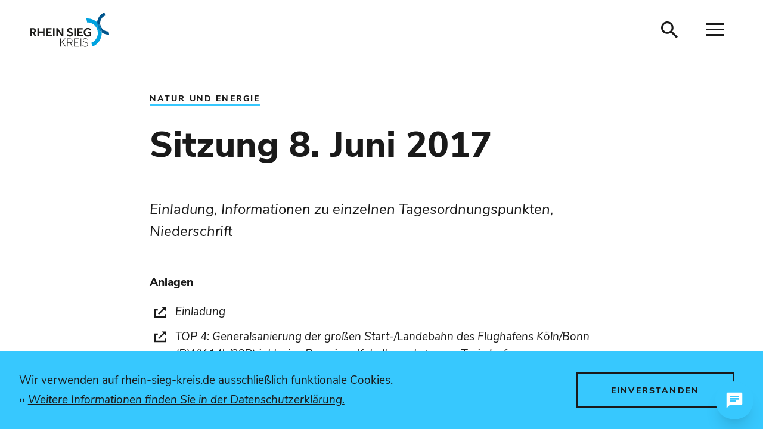

--- FILE ---
content_type: text/html; charset=UTF-8
request_url: https://www.rhein-sieg-kreis.de/mobilitaet-umwelt/natur-energie/sitzung-08.juni-2017.php
body_size: 7867
content:
<!DOCTYPE html>
<html lang="de-DE" itemscope="itemscope" class="no-js">
    <head>
        <meta charset="UTF-8" /><title>Sitzung 8. Juni 2017 | Rhein-Sieg-Kreis</title><meta http-equiv="x-ua-compatible" content="ie=edge"><link rel="search" type="application/opensearchdescription+xml" href="/index.php?sp:out=openSearch" title="Rhein-Sieg-Kreis"/><meta name="apple-mobile-web-app-title" content="Rhein-Sieg-Kreis"/><meta property="og:title" content="Sitzung 8. Juni 2017" /><meta property="og:type" content="website" /><meta property="og:url" content="https://www.rhein-sieg-kreis.de/mobilitaet-umwelt/natur-energie/sitzung-08.juni-2017.php" /><meta property="og:image" content="https://www.rhein-sieg-kreis.de/openGraph-200x200.png" /><meta property="og:site_name" content="Rhein-Sieg-Kreis" /><meta property="og:locale" content="de_DE" /><meta name="description" property="og:description" content="Einladung, Informationen zu einzelnen Tagesordnungspunkten, Niederschrift"/><meta name="generator" content="Information Enterprise Server – Sitepark GmbH" /><meta name="viewport" content="width=device-width, initial-scale=1, minimum-scale=1, user-scalable=yes" /><meta name="application-name" content="Rhein-Sieg-Kreis" data-content-type="json" data-namespace="sp_" data-content="{&quot;id&quot;:10824,&quot;name&quot;:&quot;Sitzung 08. Juni 2017&quot;,&quot;changed&quot;:&quot;2020-08-26T09:30:52Z&quot;,&quot;title&quot;:&quot;Sitzung 8. Juni 2017&quot;,&quot;sortvalue&quot;:&quot;Sitzung 8. Juni 2017&quot;,&quot;group_path&quot;:[1002,1006,1086,1087,1838,8779,10584,10824],&quot;objecttype&quot;:&quot;content&quot;,&quot;contenttype&quot;:[&quot;content&quot;,&quot;article&quot;,&quot;linkList&quot;,&quot;teaserImage&quot;,&quot;teaserImageCopyright&quot;,&quot;teaserHeadline&quot;,&quot;teaserText&quot;],&quot;language&quot;:&quot;de-DE&quot;,&quot;date&quot;:&quot;2018-07-27T06:15:00Z&quot;,&quot;site&quot;:[1087],&quot;category&quot;:[4091],&quot;category_path&quot;:[4091,4088,4077]}"/><meta name="twitter:card" content="summary" /><meta name="twitter:description" content="Einladung, Informationen zu einzelnen Tagesordnungspunkten, Niederschrift" /><meta name="ies:id" content="195010100000010824-1015"/><meta name="msapplication-config" content="/browserconfig.xml"/><meta name="msapplication-TileColor" content="#fff"/><link rel="apple-touch-icon" href="/apple-touch-icon.png"/><link rel="icon" type="image/png" sizes="192x192" href="/android-chrome-192x192.png"/><link rel="icon" type="image/png" sizes="144x144" href="/android-chrome-144x144.png"/><link rel="mask-icon" href="/safari-pinned-tab.svg" color="#000000"/><link rel="icon" type="image/png" sizes="96x96" href="/android-chrome-96x96.png"/><link rel="icon" type="image/png" sizes="72x72" href="/android-chrome-72x72.png"/><link rel="icon" type="image/png" sizes="48x48" href="/android-chrome-48x48.png"/><link rel="icon" type="image/png" sizes="36x36" href="/android-chrome-36x36.png"/><link rel="icon" type="image/png" sizes="32x32" href="/favicon-32x32.png"/><link rel="icon" type="image/png" sizes="16x16" href="/favicon-16x16.png"/><link rel="icon" type="image/vnd.microsoft.icon" href="/favicon.ico"/><link rel="shortcut icon" type="image/vnd.microsoft.icon" href="/favicon.ico"/><link rel="manifest" href="/manifest.webmanifest"/><meta name="theme-color" content="#000000" /><link id="sitekit" href="/WEB-IES/sitekit-module/3.34.0/css/sitekit-js.css" rel="stylesheet"/><link id="styles" href="/design.css?b=1758518733" rel="stylesheet"/><link id="customInclude-195010100000057864-1015" href="/customIncludes/cookieconsent.css" rel="stylesheet"/><script id="env">window.SP={env:{"svgPath":"\/WEB-IES\/rheinsiegkreis-module\/3.6.0\/svg-icons\/svg-icons.svg","rpcPortUrl":"\/WEB-IES\/sitekit-module\/php\/SP\/SiteKit\/Rpc\/Server\/Port.php"}};</script><script id="head" src="/WEB-IES/rheinsiegkreis-module/3.6.0/js/head.js" async="async"></script><script id="customInclude-195010100000057865-1015" src="/customIncludes/cookieconsent.umd.js"></script><div id="neurabot-fake-chat-bubble"
    style="position: fixed; bottom: 0; right: 0; width: 96px; height: 96px; display: flex; align-items: center; justify-content: center; z-index: 999998; pointer-events: none;">

    <button id="neurabot-show-cookie-consent-button"
        style="width: 64px; height: 64px; border-radius: 9999px; background: #37C8FE; color: white; border: none; padding: 16px; box-shadow: 0 20px 25px -5px rgba(0, 0, 0, 0.1), 0 10px 10px -5px rgba(0, 0, 0, 0.04); cursor: pointer; display: flex; align-items: center; justify-content: center; transition: transform 0.2s; pointer-events: auto;"
        onmouseover="this.style.transform='scale(1.1)'" onmouseout="this.style.transform='scale(1)'"
        aria-label="Chat öffnen"> <svg fill="currentColor" viewBox="0 0 24 24" style="width: 32px; height: 32px;">
            <path
                d="M20 2H4c-1.1 0-1.99.9-1.99 2L2 22l4-4h14c1.1 0 2-.9 2-2V4c0-1.1-.9-2-2-2zM6 9h12v2H6V9zm8 5H6v-2h8v2zm4-6H6V6h12v2z" />
        </svg> </button>
</div><!-- 2. Widget-Konfiguration (lädt nur nach Zustimmung) -->
<script type="module">
    window.neurabotConfig = {
        "environment": "PRODUCTION",
        "neurabotConfigId": "adedfbad-4b62-4ffb-b0dc-9bd5a24a6b5c",
        "mode": "FLOATING"
    };
</script>
<!-- 3. Widget-Loader (lädt nur nach Zustimmung) -->
<script type="text/plain" data-category="necessary" data-service="Chat Widget" data-type="module"
    data-src="https://prod-chat-app.neurabot.neuraflow.de/embed-loader.js"></script>
<!-- 4. Cookie Consent Bibliothek (selbst gehostet) -->
<script type="module" src="/customIncludes/cookieconsent.umd.js"></script>
<!-- 5. Cookie Consent Konfiguration -->
<script type="module">(function () {
        var fakeBubbleElement = document.getElementById('neurabot-fake-chat-bubble'); var showCookieConsentButtonElement = document.getElementById('neurabot-show-cookie-consent-button'); CookieConsent.run({
            autoShow: false, categories: {
                necessary: {},
            }, guiOptions: {
                consentModal: {
                    layout: 'box', position: 'bottom right'
                }
            }, language: {
                default: 'de', translations: {
                    de: {
                        consentModal: {
                            title: 'KI-Chatbot aktivieren?', description: 'Unser KI-Chatbot verwendet Cookies, um Ihre Chat-Sitzung zu speichern und Ihnen personalisierte Antworten zu bieten. Ihre Daten werden DSGVO-konform verarbeitet. Mehr Informationen in unserer <a href="/datenschutz.php" target="_blank">Datenschutzerklärung</a>.', acceptAllBtn: 'Chat starten', acceptNecessaryBtn: 'Nicht jetzt'
                        }, preferencesModal: {
                            title: 'Neurabot Einstellungen', acceptAllBtn: 'Chat aktivieren', acceptNecessaryBtn: 'Chat deaktivieren', savePreferencesBtn: 'Einstellungen speichern', closeIconLabel: 'Schließen', sections: [
                                {
                                    description: 'Der Neurabot-Chat nutzt Cookies für folgende Zwecke: Sitzungsverwaltung, Speicherung Ihrer Chat-Verläufe, Verbesserung der Antwortqualität. Details finden Sie in unserer <a href="https://www.ihre-domain/datenschutz" target="_blank">Datenschutzerklärung</a>.'
                                }, {
                                    title: 'neurabot-Assistent', linkedCategory: 'necessary'
                                },]
                        }
                    }
                }
            }, onFirstConsent: function () {
                if (CookieConsent.acceptedCategory('necessary')) {
                    fakeBubbleElement.style.display = 'none';
                }
            }, onConsent: function () {
                if (CookieConsent.acceptedCategory('necessary')) {
                    fakeBubbleElement.style.display = 'none';
                }
            }, onChange: function ({ changedCategories }) {
                if (changedCategories.includes('necessary')) {
                    if (!CookieConsent.acceptedCategory('necessary')) {
                        fakeBubbleElement.style.display = 'flex';
                    } else {
                        fakeBubbleElement.style.display = 'none';
                    }
                }
            }
        }); showCookieConsentButtonElement.addEventListener('click', function () {
            CookieConsent.show(true);
        }); if (CookieConsent.acceptedCategory('necessary')) {
            fakeBubbleElement.style.display = 'none';
        }
    })();</script>
    </head>
    <body id="top">
        <!--googleoff: index-->        <script id="body" src="/WEB-IES/rheinsiegkreis-module/3.6.0/js/body.js"></script>        <a href="#SP-Content" class="SP-SkipToContent SPu-access">Inhalt anspringen</a>
        <div class="SP-OffCanvas" data-sp-offcanvas="">
            <div class="SP-OffCanvas__main">
                <header class="SP-Header SP-Header--mainsite" data-sp-header><div class="SP-Grid"><a href="/index.php" class="SP-Header__logo" title="zur Startseite"><img class="SP-Logo SP-Logo--header" alt="Logo vom Rhein-Sieg-Kreis" src="/WEB-IES/rheinsiegkreis-module/3.6.0/images/rsk.svg"/></a>        <div class="SP-Header__functions">
                                                    <button class="SP-Header__trigger SP-Header__trigger--search" 
                    data-sp-searchtrigger="" 
                    aria-label="Suche öffnen"
                >
                    <svg class="SPi SPi-search SP-Header__trigger__icon" aria-hidden="true">
                        <use xlink:href="#SPi-search"></use>
                    </svg>
                </button>
                        <button class="SP-Header__trigger SP-Header__trigger--offCanvas" 
                data-sp-sidebar-trigger-on="" 
                aria-label="Navigation öffnen"
            >
                <svg class="SPi SPi-menu SP-Header__trigger__icon" aria-hidden="true">
                    <use xlink:href="#SPi-menu"></use>
                </svg>
            </button>
        </div>
                    <form action="/suche.php" 
                method="get" class="SP-QuickSearch mfp-hide" role="search"
            >
                <fieldset class="SP-Fieldset">
                    <legend class="SPu-access">
                        Suche                    </legend>
                    <div class="SP-QuickSearch__fieldset">
                        <label for="search" class="SP-QuickSearch__label">
                            <input name="sp:q" 
                                id="search" 
                                type="search" 
                                placeholder=" " 
                                class="SP-QuickSearch__control" 
                                data-sp-search-suggest="{&quot;searchId&quot;:&quot;siteSearch&quot;,&quot;searchUrl&quot;:&quot;\/suche.php&quot;}" 
                            />
                            <input 
                                type="hidden" 
                                name="sp:search" 
                                value="siteSearch"
                            >
                            <span class="SP-QuickSearch__label__text">
                                Was m&ouml;chten Sie finden?                            </span>
                        </label>
                        <button type="submit" class="SP-QuickSearch__submit SP-Button SP-Button--search SP-Iconized">
                            <svg class="SP-QuickSearch__submit__icon SPi SPi-search SP-Iconized__icon">
                                <title>Suche starten</title>
                                <use xlink:href="#SPi-search"></use>
                            </svg>
                        </button>
                    </div>
                </fieldset>
            </form>
        </div></header>                <div class="SP-Grid SP-OffCanvas__main__body">
                    <div class="SP-Grid__main">
                        <!--googleon: index-->                        <article id="SP-Content" class="SP-Article">
                            <div class="SP-ArticleHeader">
                                                                <header class="SP-ArticleHeader__header">
                                <div class="SP-Kicker SP-ArticleHeader__kicker"><span class="SP-Kicker__category">Natur und Energie</span></div><h1 class="SP-Headline--article" id="sitzung-8-juni-2017">Sitzung 8. Juni 2017</h1>                                </header>
                                                                <div class="SP-ArticleHeader__intro"><p>Einladung, Informationen zu einzelnen Tagesordnungspunkten, Niederschrift</p></div>                                                            </div>
                                                        <div class="SP-ArticleContent">
                                <div class="SP-Section"><div class="SP-Section__content"><section class="SP-LinkList"><h2 class="SP-Headline--paragraph SP-LinkList__head" id="anlagen">Anlagen</h2><ul class="SP-LinkList__list"><li class="SP-LinkList__item"><a class="SP-Link SP-Iconized--left" href="/lbr-2017-06-08-Einladung.pdf" target="_blank" rel="noopener"><svg class="SPi SPi-linkNewWindow SP-Link__icon SP-Iconized__icon" aria-hidden="true" focusable="false"><use href="#SPi-linkNewWindow"></use></svg><!--googleoff: index--><span class="SP-Link__text SP-Iconized__text">Einladung<span class="SPu-access"> (Öffnet in einem neuen Tab)</span></span><!--googleon: index--></a></li><li class="SP-LinkList__item"><a class="SP-Link SP-Iconized--left" href="/lbr-2017-06-08-anl01.pdf" target="_blank" rel="noopener"><svg class="SPi SPi-linkNewWindow SP-Link__icon SP-Iconized__icon" aria-hidden="true" focusable="false"><use href="#SPi-linkNewWindow"></use></svg><!--googleoff: index--><span class="SP-Link__text SP-Iconized__text">TOP 4: Generalsanierung der großen Start-/Landebahn des Flughafens Köln/Bonn (RWY 14L/32R) inklusive Bau einer Kabelleerrohrtrasse, Troisdorf<span class="SPu-access"> (Öffnet in einem neuen Tab)</span></span><!--googleon: index--></a></li><li class="SP-LinkList__item"><a class="SP-Link SP-Iconized--left" href="/lbr-2017-06-08-anl02anh.pdf" target="_blank" rel="noopener"><svg class="SPi SPi-linkNewWindow SP-Link__icon SP-Iconized__icon" aria-hidden="true" focusable="false"><use href="#SPi-linkNewWindow"></use></svg><!--googleoff: index--><span class="SP-Link__text SP-Iconized__text">TOP 4: Anhang – Unterlagen zum Vorhaben und der Kompensation<span class="SPu-access"> (Öffnet in einem neuen Tab)</span></span><!--googleon: index--></a></li><li class="SP-LinkList__item"><a class="SP-Link SP-Iconized--left" href="/lbr-2017-06-08-anl02.pdf" target="_blank" rel="noopener"><svg class="SPi SPi-linkNewWindow SP-Link__icon SP-Iconized__icon" aria-hidden="true" focusable="false"><use href="#SPi-linkNewWindow"></use></svg><!--googleoff: index--><span class="SP-Link__text SP-Iconized__text">TOP 5: Wegeausbau am Mühlengraben in Müllekoven, Troisdorf<span class="SPu-access"> (Öffnet in einem neuen Tab)</span></span><!--googleon: index--></a></li><li class="SP-LinkList__item"><a class="SP-Link SP-Iconized--left" href="/lbr-2017-06-08-anl02anhang.pdf" target="_blank" rel="noopener"><svg class="SPi SPi-linkNewWindow SP-Link__icon SP-Iconized__icon" aria-hidden="true" focusable="false"><use href="#SPi-linkNewWindow"></use></svg><!--googleoff: index--><span class="SP-Link__text SP-Iconized__text">TOP 5: Anhang – Übersichtsplan und Auszug des LBP<span class="SPu-access"> (Öffnet in einem neuen Tab)</span></span><!--googleon: index--></a></li><li class="SP-LinkList__item"><a class="SP-Link SP-Iconized--left" href="/lbr-2017-06-08-anl03.pdf" target="_blank" rel="noopener"><svg class="SPi SPi-linkNewWindow SP-Link__icon SP-Iconized__icon" aria-hidden="true" focusable="false"><use href="#SPi-linkNewWindow"></use></svg><!--googleoff: index--><span class="SP-Link__text SP-Iconized__text">TOP 6: Bodensanierungsverfahren Schießstand Rottweil, Troisdorf<span class="SPu-access"> (Öffnet in einem neuen Tab)</span></span><!--googleon: index--></a></li><li class="SP-LinkList__item"><a class="SP-Link SP-Iconized--left" href="/lbr-2017-02-09-anl02anh.pdf" target="_blank" rel="noopener"><svg class="SPi SPi-linkNewWindow SP-Link__icon SP-Iconized__icon" aria-hidden="true" focusable="false"><use href="#SPi-linkNewWindow"></use></svg><!--googleoff: index--><span class="SP-Link__text SP-Iconized__text">TTOP 6: Anhang – Karten und Ausschnitte des landschaftspflegerischen Begleitplanes<span class="SPu-access"> (Öffnet in einem neuen Tab)</span></span><!--googleon: index--></a></li><li class="SP-LinkList__item"><a class="SP-Link SP-Iconized--left" href="/lbr-2017-06-08-anl04.pdf" target="_blank" rel="noopener"><svg class="SPi SPi-linkNewWindow SP-Link__icon SP-Iconized__icon" aria-hidden="true" focusable="false"><use href="#SPi-linkNewWindow"></use></svg><!--googleoff: index--><span class="SP-Link__text SP-Iconized__text">TOP 7: Errichtung von zwei Wasserhochbehältern in Brenig, Bornheim<span class="SPu-access"> (Öffnet in einem neuen Tab)</span></span><!--googleon: index--></a></li><li class="SP-LinkList__item"><a class="SP-Link SP-Iconized--left" href="/lbr-2017-06-08-anl04anh.pdf" target="_blank" rel="noopener"><svg class="SPi SPi-linkNewWindow SP-Link__icon SP-Iconized__icon" aria-hidden="true" focusable="false"><use href="#SPi-linkNewWindow"></use></svg><!--googleoff: index--><span class="SP-Link__text SP-Iconized__text">TOP 7: Anhang – Auszüge LBP und ASP<span class="SPu-access"> (Öffnet in einem neuen Tab)</span></span><!--googleon: index--></a></li><li class="SP-LinkList__item"><a class="SP-Link SP-Iconized--left" href="/lbr-2017-06-08-anl07.pdf" target="_blank" rel="noopener"><svg class="SPi SPi-linkNewWindow SP-Link__icon SP-Iconized__icon" aria-hidden="true" focusable="false"><use href="#SPi-linkNewWindow"></use></svg><!--googleoff: index--><span class="SP-Link__text SP-Iconized__text">TOP 8: Forschungsprojekt der GGS Bornheim-Waldorf im NSG „Schulwald“, Bornheim<span class="SPu-access"> (Öffnet in einem neuen Tab)</span></span><!--googleon: index--></a></li><li class="SP-LinkList__item"><a class="SP-Link SP-Iconized--left" href="/lbr-2017-06-08-anl06.pdf" target="_blank" rel="noopener"><svg class="SPi SPi-linkNewWindow SP-Link__icon SP-Iconized__icon" aria-hidden="true" focusable="false"><use href="#SPi-linkNewWindow"></use></svg><!--googleoff: index--><span class="SP-Link__text SP-Iconized__text">TOP 9: Errichtung eines Gerätehäuschens zur Aufzucht von regional seltenen Obstbaumsorten im NSG „Siebengebirge“, Königswinter-Oberdollendorf<span class="SPu-access"> (Öffnet in einem neuen Tab)</span></span><!--googleon: index--></a></li><li class="SP-LinkList__item"><a class="SP-Link SP-Iconized--left" href="/lbr-2017-06-08-anl06anh.pdf" target="_blank" rel="noopener"><svg class="SPi SPi-linkNewWindow SP-Link__icon SP-Iconized__icon" aria-hidden="true" focusable="false"><use href="#SPi-linkNewWindow"></use></svg><!--googleoff: index--><span class="SP-Link__text SP-Iconized__text">TOP 9: Anhang – Lageplan und Foto<span class="SPu-access"> (Öffnet in einem neuen Tab)</span></span><!--googleon: index--></a></li><li class="SP-LinkList__item"><a class="SP-Link SP-Iconized--left" href="/lbr-2017-06-08-anl10_neu.pdf" target="_blank" rel="noopener"><svg class="SPi SPi-linkNewWindow SP-Link__icon SP-Iconized__icon" aria-hidden="true" focusable="false"><use href="#SPi-linkNewWindow"></use></svg><!--googleoff: index--><span class="SP-Link__text SP-Iconized__text">TOP 10: Neuaufstellung des Landschaftsplanes Nr. 7 „Siegburg-Troisdorf-Sankt Augustin“; Benennung von Beiratsmitgliedern für den verfahrensbegleitenden Arbeitskreis<span class="SPu-access"> (Öffnet in einem neuen Tab)</span></span><!--googleon: index--></a></li><li class="SP-LinkList__item"><a class="SP-Link SP-Iconized--left" href="/lbr-2017-06-08-anl08.pdf" target="_blank" rel="noopener"><svg class="SPi SPi-linkNewWindow SP-Link__icon SP-Iconized__icon" aria-hidden="true" focusable="false"><use href="#SPi-linkNewWindow"></use></svg><!--googleoff: index--><span class="SP-Link__text SP-Iconized__text">TOP 11: Aufstellung des Landschaftsplanes Nr. 3 „Alfter“; Benennung von Beiratsmitgliedern für den verfahrensbegleitenden Arbeitskreis<span class="SPu-access"> (Öffnet in einem neuen Tab)</span></span><!--googleon: index--></a></li><li class="SP-LinkList__item"><a class="SP-Link SP-Iconized--left" href="/lbr-2017-06-08-anl09.pdf" target="_blank" rel="noopener"><svg class="SPi SPi-linkNewWindow SP-Link__icon SP-Iconized__icon" aria-hidden="true" focusable="false"><use href="#SPi-linkNewWindow"></use></svg><!--googleoff: index--><span class="SP-Link__text SP-Iconized__text">TOP 12: Ausweisung des Naturschutzgebietes „Auf der Scheidthecke und Hover Bachtal“ in der Gemeinde Ruppichteroth; Beteiligung Träger öffentlicher Belange<span class="SPu-access"> (Öffnet in einem neuen Tab)</span></span><!--googleon: index--></a></li><li class="SP-LinkList__item"><a class="SP-Link SP-Iconized--left" href="/lbr-2017-06-08-anl09anh.pdf" target="_blank" rel="noopener"><svg class="SPi SPi-linkNewWindow SP-Link__icon SP-Iconized__icon" aria-hidden="true" focusable="false"><use href="#SPi-linkNewWindow"></use></svg><!--googleoff: index--><span class="SP-Link__text SP-Iconized__text">TOP 12: Anhang – Entwurf der ordnungsbehördlichen Verordnung<span class="SPu-access"> (Öffnet in einem neuen Tab)</span></span><!--googleon: index--></a></li><li class="SP-LinkList__item"><a class="SP-Link SP-Iconized--left" href="/lbr-2017-06-08-anl10anh1.pdf" target="_blank" rel="noopener"><svg class="SPi SPi-linkNewWindow SP-Link__icon SP-Iconized__icon" aria-hidden="true" focusable="false"><use href="#SPi-linkNewWindow"></use></svg><!--googleoff: index--><span class="SP-Link__text SP-Iconized__text">TOP 13: Anhang – Hinweise der Verwaltung<span class="SPu-access"> (Öffnet in einem neuen Tab)</span></span><!--googleon: index--></a></li><li class="SP-LinkList__item"><a class="SP-Link SP-Iconized--left" href="/lbr-2017-06-08-Niederschrift.pdf" target="_blank" rel="noopener"><svg class="SPi SPi-linkNewWindow SP-Link__icon SP-Iconized__icon" aria-hidden="true" focusable="false"><use href="#SPi-linkNewWindow"></use></svg><!--googleoff: index--><span class="SP-Link__text SP-Iconized__text">Niederschrift<span class="SPu-access"> (Öffnet in einem neuen Tab)</span></span><!--googleon: index--></a></li></ul></section></div></div>                            </div>
                            <footer class="SP-ArticleFooter SP-hasPath">
                                                                <section class="SP-SocialShare SP-Grid__oversize">
    <h2 class="SP-SocialShare__headline">Seite teilen</h2>
    <ul class="SP-SocialShare__list">
                <li class="SP-SocialShare__item">
            <a href="mailto:?subject=www.rhein-sieg-kreis.de%20%E2%80%93%20Seitenempfehlung&body=Hallo%2C%0A%0Aich%20m%C3%B6chte%20die%20folgende%20Seite%20empfehlen%3A%0Ahttps%3A%2F%2Fwww.rhein-sieg-kreis.de%2Fmobilitaet-umwelt%2Fnatur-energie%2Fsitzung-08.juni-2017.php%0A%0ABeste%20Gr%C3%BC%C3%9Fe" class="SP-IconLink" 
                title="Diese Seite via E-Mail empfehlen" aria-label="Diese Seite via E-Mail empfehlen" target="_blank" rel="noopener">
                <svg class="SPi SP-Icon SP-IconLink__icon" aria-hidden="true">
                    <use xlink:href="#SPi-email"></use>
                </svg>
            </a>
        </li>
    </ul>
</section>                                <!--googleoff: index--><nav class="SP-Path"><h6 class="SP-Path__headline SPu-access">Sie befinden sich hier:</h6><ol class="SP-Path__list"><li class="SP-Path__item"><a class="SP-Path__link" href="/index.php"><span>Startseite</span></a></li><li class="SP-Path__item"><a class="SP-Path__link" href="/mobilitaet-umwelt/index.php"><span>Mobilität / Umwelt</span></a></li><li class="SP-Path__item"><a class="SP-Path__link" href="/mobilitaet-umwelt/natur-energie/index.php"><span>Natur und Energie</span></a></li><li class="SP-Path__item"><strong class="SP-Path__self">Sitzung 8. Juni 2017</strong></li></ol></nav><!--googleon: index-->                                <!--googleoff: index--><div class="SP-Annotations" role="doc-glossary" aria-labelledby="SP-MTY5MjI0NTM0" data-sp-annotationviewer="{&quot;translations&quot;:{&quot;info&quot;:&quot;Information&quot;,&quot;abbreviation&quot;:&quot;Abk\u00fcrzung&quot;,&quot;copyright&quot;:&quot;Copyright&quot;,&quot;glossary&quot;:&quot;Glossar&quot;,&quot;language&quot;:&quot;\u00dcbersetzung&quot;,&quot;closeButton&quot;:&quot;schlie\u00dfen&quot;,&quot;backButton&quot;:&quot;zur\u00fcck&quot;},&quot;icons&quot;:[]}"><h2 class="SP-Annotations__headline" id="SP-MTY5MjI0NTM0">Erläuterungen und Hinweise</h2></div><!--googleon: index-->                            </footer>
                        </article>
                        <!--googleoff: index-->                    </div>
                </div>
                <footer class="SP-Footer" data-sp-footer><div class="SP-Grid">        <button
            class="SP-Footer__trigger SP-Footer__trigger--top" tabindex="-1"
            data-sp-scrollto="{&quot;what&quot;: &quot;top&quot;}" aria-label="nach oben springen">
            <svg class="SPi SPi-arrow-up SP-Footer__trigger__icon" aria-hidden="true">
                <use xlink:href="#SPi-arrow-up"></use>
            </svg>
        </button>
        <div class="SP-Grid__main SP-Footer__content"><div class="SP-Grid__cols SP-Footer__content__couple"><section class="SP-Grid__col SP-Text SP-Footer__content__item"><h2 class="SP-Headline--footer" id="kontakt">Kontakt</h2><div data-sp-table class="SP-Paragraph SP-Paragraph--footer"><p>Rhein-Sieg-Kreis – Der Landrat<br>Kaiser-Wilhelm-Platz 1<br>53721 Siegburg<br>Telefon: 02241 130<br>Fax: 02241 132179<br>E-Mail: <a href="mailto:kreisverwaltung%E2%9A%B9rhein-sieg-kreis%E2%97%A6de" data-sp-email><span>kreisverwaltung<i>rhein-sieg-kreis</i>de</span></a></p></div></section><section class="SP-Grid__col SP-LinkList SP-Footer__content__item"><h2 class="SP-Headline--footer" id="service">Service</h2><ul class="SP-LinkList__list"><li class="SP-LinkList__item SP-LinkList__item--footer"><a class="SP-Link SP-Link--footer" href="/impressum.php"><div class="SP-Link__text">Impressum</div></a></li><li class="SP-LinkList__item SP-LinkList__item--footer"><a class="SP-Link SP-Link--footer" href="/datenschutz.php"><div class="SP-Link__text">Schutz der persönlichen Daten</div></a></li><li class="SP-LinkList__item SP-LinkList__item--footer"><a class="SP-Link SP-Link--footer" href="/oeffnungszeiten.php"><div class="SP-Link__text">Sprechzeiten der Kreisverwaltung</div></a></li><li class="SP-LinkList__item SP-LinkList__item--footer"><a class="SP-Link SP-Link--footer" href="/telefonische-erreichbarkeit-der-kreisverwaltung.php"><div class="SP-Link__text">Telefonische Erreichbarkeit der Kreisverwaltung</div></a></li><li class="SP-LinkList__item SP-LinkList__item--footer"><a class="SP-Link SP-Link--footer" href="/elektronische-kommunikation-mit-der-kreisverwaltung.php"><div class="SP-Link__text">Elektronische Kommunikation mit der Kreisverwaltung</div></a></li></ul></section></div></div><div class="SP-Footer__bottom"><div class="SP-Footer__claim"><span class="SP-Footer__claim__copyright">Copyright 2026</span><span class="SP-Footer__claim__name">Rhein-Sieg-Kreis</span></div></div></div></footer>            </div>
            <div class="SP-OffCanvas__sidebar">
                <div class="SP-Sidebar"><div class="SP-Sidebar__functions">        <a href="/login-meine-zentrale.php" 
            class="SP-Sidebar__trigger SP-Sidebar__trigger--login" 
            title="auf der Website anmelden" data-sp-web-account="{&quot;loggedIn&quot;:false,&quot;processComponents&quot;:&quot;webAccount-1&quot;,&quot;component&quot;:&quot;webAccount-1.container&quot;,&quot;baseUrl&quot;:&quot;\/login-meine-zentrale.php&quot;,&quot;open&quot;:false}"
        >
            Login        </a>
        <button class="SP-Sidebar__trigger SP-Sidebar__trigger--search" data-sp-searchtrigger="" aria-label="Suche öffnen"><svg class="SPi SP-Sidebar__trigger__icon" aria-hidden="true"><use xlink:href="#SPi-search"></use></svg></button><button class="SP-Sidebar__trigger SP-Sidebar__trigger--offCanvas" data-sp-sidebar-trigger-off="" aria-label="Sidebar schließen"><svg class="SPi SP-Sidebar__trigger__icon" aria-hidden="true"><use xlink:href="#SPi-close"></use></svg></button></div><div class="SP-Sidebar__navigation"><nav role="navigation" tabindex="0" data-sp-navigation-multilevelpush="{&quot;iconNext&quot;:&quot;SPi-arrow-right&quot;,&quot;iconBack&quot;:&quot;SPi-arrow-back&quot;,&quot;activePath&quot;:[&quot;1088&quot;,&quot;1840&quot;,&quot;9354&quot;,&quot;10824&quot;],&quot;activeResource&quot;:&quot;\/mobilitaet-umwelt\/natur-energie\/sitzung-08.juni-2017.php&quot;,&quot;labelBack&quot;:&quot;zur\u00fcck&quot;}" class="SP-Navigation" aria-label="Hauptnavigation"><div class="SP-Navigation__levels"><div class="SP-NavigationLevel SP-NavigationLevel--current"></div></div></nav></div></div>            </div>
        </div>
                <div class="SP-CookieUsageNotification SP-Global__cookieusagenotification" data-sp-cookie-usage-notification><p class="SP-CookieUsageNotification__text">Wir verwenden auf rhein-sieg-kreis.de ausschließlich funktionale Cookies. <a class="SP-CookieUsageNotification__more" href="/datenschutz.php">Weitere Informationen finden Sie in der Datenschutzerklärung.</a></p><button class="SP-CookieUsageNotification__ok SP-Button SP-Button--ghost"><span>einverstanden</span></button></div>        <script id="sitekit-js" src="/WEB-IES/sitekit-module/3.34.0/js/sitekit-js.js"></script><script id="sitekit-js-renderer-arvedui" src="/WEB-IES/sitekit-module/3.34.0/js/sitekit-js-renderer-arvedui.js"></script><script id="main" src="/WEB-IES/rheinsiegkreis-module/3.6.0/js/main.js"></script><script id="masonry" src="/WEB-IES/rheinsiegkreis-module/3.6.0/js/lib/masonry-layout/masonry.pkgd.min.js"></script><script id="serviceworker">if ("serviceWorker" in navigator) {window.addEventListener("load", function () {navigator.serviceWorker.register("/sw.js");});}</script><script id="tinymce-js" src="/WEB-IES/rheinsiegkreis-module/3.6.0/js/lib/tinymce/tinymce.min.js"></script><script id="bootstrap">(function bootstrap() {
	var bs = SP.sitekit.Bootstrap;
	bs.register("data-sp-cards", "SP.vendor.cards.Layout");
	bs.register("data-sp-collapsible", "SP.Collapsible");
	bs.register("data-sp-emergencymessages", "SP.sitekit.EmergencyMessages");
	bs.register("data-sp-facets", "SP.customer.Facets");
	bs.register("data-sp-figure-zoom", "SP.customer.PictureZoom");
	bs.register("data-sp-form", "SP.sitekit.Form");
	bs.register("data-sp-iframe", "SP.sitekit.Iframe");
	bs.register("data-sp-lightbox", "SP.vendor.Lightbox");
	bs.register("data-sp-navigation-multilevelpush", "SP.Navigation.MultilevelPush");
	bs.register("data-sp-object-fit", "SP.vendor.ObjectFit");
	bs.register("data-sp-offcanvas", "SP.OffCanvas");
	bs.register("data-sp-pagination", "SP.vendor.Pagination");
	bs.register("data-sp-panelgroup", "SP.PanelGroup");
	bs.register("data-sp-picture-gallery", "SP.customer.PictureGallery");
	bs.register("data-sp-scrollto", "SP.vendor.Scrolling");
	bs.register("data-sp-searchtrigger", "SP.vendor.SearchTrigger");
	bs.register("data-slick", "SP.vendor.SlickWrapper");
	bs.register("data-sp-table", "SP.rheinsiegkreis.TableInitialiser");
	bs.register("data-sp-web-account", "SP.WebAccount.Lightbox");
	bs.register("data-sp-width100vw", "SP.vendor.Width100vw");
	bs.register("data-sp-webpush-topic-subscription", "SP.rheinsiegkreis.WebpushTopicSubscription");
	bs.register("data-sp-annotationviewer", "SP.customer.AnnotationViewer");
	bs.register("data-sp-email", "SP.sitekit.Email");
	bs.register("data-sp-cookie-usage-notification", "SP.sitekit.CookieUsageNotification");
	bs.register("data-sp-search-suggest", "SP.sitekit.search.Suggest");
})();</script><script id="jsonld-html-breadcrumb" type="application/ld+json">{"@context":"http:\/\/schema.org","@type":"BreadcrumbList","itemListElement":[{"@type":"ListItem","position":1,"item":{"@id":"\/index.php","name":"Startseite"}},{"@type":"ListItem","position":2,"item":{"@id":"\/mobilitaet-umwelt\/index.php","name":"Mobilit\u00e4t \/ Umwelt"}},{"@type":"ListItem","position":3,"item":{"@id":"\/mobilitaet-umwelt\/natur-energie\/index.php","name":"Natur und Energie"}},{"@type":"ListItem","position":4,"item":{"@id":"\/mobilitaet-umwelt\/natur-energie\/sitzung-08.juni-2017.php","name":"Sitzung 8. Juni 2017"}}]}</script>        <div class="pswp" tabindex="-1" role="dialog" aria-hidden="true">
	<div class="pswp__bg"></div>
	<div class="pswp__scroll-wrap">
		<div class="pswp__container">
			<div class="pswp__item"></div>
			<div class="pswp__item"></div>
			<div class="pswp__item"></div>
		</div>
		<div class="pswp__ui pswp__ui--hidden">
			<div class="pswp__top-bar">
				<div class="pswp__counter"></div>
				<button class="pswp__button pswp__button--close">schließen (Esc)</button>
				<a href="#" class="pswp__button pswp__button--download" title="Download" download=""></a>
				<button class="pswp__button pswp__button--share">teilen</button>
				<button class="pswp__button pswp__button--fs">Vollbild aktivieren</button>
				<button class="pswp__button pswp__button--zoom">vergrößern/verkleinern</button>
				<div class="pswp__preloader">
					<div class="pswp__preloader__icn">
						<div class="pswp__preloader__cut">
						<div class="pswp__preloader__donut"></div>
						</div>
					</div>
				</div>
			</div>
			<div class="pswp__share-modal pswp__share-modal--hidden pswp__single-tap">
				<div class="pswp__share-tooltip"></div>
			</div>
			<button class="pswp__button pswp__button--arrow--left">vorheriges Bild (Pfeiltaste links)</button>
			<button class="pswp__button pswp__button--arrow--right">nächstes Bild (Pfeiltaste rechts)</button>
			<div class="pswp__caption">
				<div class="pswp__caption__center"></div>
			</div>
		</div>
	</div>
</div>        <!--googleon: index-->    </body>
</html>

--- FILE ---
content_type: text/javascript
request_url: https://www.rhein-sieg-kreis.de/WEB-IES/rheinsiegkreis-module/3.6.0/js/body.js
body_size: 3317
content:
/*!
 * modernizr v3.13.1
 * Build https://modernizr.com/download?-hiddenscroll-objectfit-picture-addtest-setclasses-dontmin
 *
 * Copyright (c)
 *  Faruk Ates
 *  Paul Irish
 *  Alex Sexton
 *  Ryan Seddon
 *  Patrick Kettner
 *  Stu Cox
 *  Richard Herrera
 *  Veeck

 * MIT License
 */
!function(e,t,n,r){var o=[],i={_version:"3.13.1",_config:{classPrefix:"",enableClasses:!0,enableJSClass:!0,usePrefixes:!0},_q:[],on:function(e,t){var n=this;setTimeout((function(){t(n[e])}),0)},addTest:function(e,t,n){o.push({name:e,fn:t,options:n})},addAsyncTest:function(e){o.push({name:null,fn:e})}},s=function(){};s.prototype=i,s=new s;var l=[];function a(e,t){return typeof e===t}var u,f,d=n.documentElement,c="svg"===d.nodeName.toLowerCase();function p(e){var t=d.className,n=s._config.classPrefix||"";if(c&&(t=t.baseVal),s._config.enableJSClass){var r=new RegExp("(^|\\s)"+n+"no-js(\\s|$)");t=t.replace(r,"$1"+n+"js$2")}s._config.enableClasses&&(e.length>0&&(t+=" "+n+e.join(" "+n)),c?d.className.baseVal=t:d.className=t)}function m(e,t){if("object"==typeof e)for(var n in e)u(e,n)&&m(n,e[n]);else{var r=(e=e.toLowerCase()).split("."),o=s[r[0]];if(2===r.length&&(o=o[r[1]]),void 0!==o)return s;t="function"==typeof t?t():t,1===r.length?s[r[0]]=t:(!s[r[0]]||s[r[0]]instanceof Boolean||(s[r[0]]=new Boolean(s[r[0]])),s[r[0]][r[1]]=t),p([(t&&!1!==t?"":"no-")+r.join("-")]),s._trigger(e,t)}return s}function h(){return"function"!=typeof n.createElement?n.createElement(arguments[0]):c?n.createElementNS.call(n,"http://www.w3.org/2000/svg",arguments[0]):n.createElement.apply(n,arguments)}function v(e,t,r,o){var i,s,l,a,u="modernizr",f=h("div"),p=function(){var e=n.body;return e||((e=h(c?"svg":"body")).fake=!0),e}();if(parseInt(r,10))for(;r--;)(l=h("div")).id=o?o[r]:u+(r+1),f.appendChild(l);return(i=h("style")).type="text/css",i.id="s"+u,(p.fake?p:f).appendChild(i),p.appendChild(f),i.styleSheet?i.styleSheet.cssText=e:i.appendChild(n.createTextNode(e)),f.id=u,p.fake&&(p.style.background="",p.style.overflow="hidden",a=d.style.overflow,d.style.overflow="hidden",d.appendChild(p)),s=t(f,e),p.fake&&p.parentNode?(p.parentNode.removeChild(p),d.style.overflow=a,d.offsetHeight):f.parentNode.removeChild(f),!!s}u=a(f={}.hasOwnProperty,"undefined")||a(f.call,"undefined")?function(e,t){return t in e&&a(e.constructor.prototype[t],"undefined")}:function(e,t){return f.call(e,t)},i._l={},i.on=function(e,t){this._l[e]||(this._l[e]=[]),this._l[e].push(t),s.hasOwnProperty(e)&&setTimeout((function(){s._trigger(e,s[e])}),0)},i._trigger=function(e,t){if(this._l[e]){var n=this._l[e];setTimeout((function(){var e;for(e=0;e<n.length;e++)(0,n[e])(t)}),0),delete this._l[e]}},s._q.push((function(){i.addTest=m}));var y=i.testStyles=v;
/*!
{
  "name": "Hidden Scrollbar",
  "property": "hiddenscroll",
  "authors": ["Oleg Korsunsky"],
  "tags": ["overlay"],
  "notes": [{
    "name": "Overlay Scrollbar description",
    "href": "https://developer.apple.com/library/mac/releasenotes/MacOSX/WhatsNewInOSX/Articles/MacOSX10_7.html#//apple_ref/doc/uid/TP40010355-SW39"
  }, {
    "name": "Video example of overlay scrollbars",
    "href": "https://gfycat.com/FoolishMeaslyAtlanticsharpnosepuffer"
  }]
}
!*/s.addTest("hiddenscroll",(function(){return y("#modernizr {width:100px;height:100px;overflow:scroll}",(function(e){return e.offsetWidth===e.clientWidth}))}));var g="Moz O ms Webkit",w=i._config.usePrefixes?g.split(" "):[];i._cssomPrefixes=w;var C={elem:h("modernizr")};s._q.push((function(){delete C.elem}));var _={style:C.elem.style};function S(e){return e.replace(/([A-Z])/g,(function(e,t){return"-"+t.toLowerCase()})).replace(/^ms-/,"-ms-")}function x(e,n){var o=e.length;if("CSS"in t&&"supports"in t.CSS){for(;o--;)if(t.CSS.supports(S(e[o]),n))return!0;return!1}if("CSSSupportsRule"in t){for(var i=[];o--;)i.push("("+S(e[o])+":"+n+")");return v("@supports ("+(i=i.join(" or "))+") { #modernizr { position: absolute; } }",(function(e){return"absolute"===function(e,n,r){var o;if("getComputedStyle"in t){o=getComputedStyle.call(t,e,n);var i=t.console;null!==o?r&&(o=o.getPropertyValue(r)):i&&i[i.error?"error":"log"].call(i,"getComputedStyle returning null, its possible modernizr test results are inaccurate")}else o=!n&&e.currentStyle&&e.currentStyle[r];return o}(e,null,"position")}))}return r}function b(e){return e.replace(/([a-z])-([a-z])/g,(function(e,t,n){return t+n.toUpperCase()})).replace(/^-/,"")}s._q.unshift((function(){delete _.style}));var E=i._config.usePrefixes?g.toLowerCase().split(" "):[];function T(e,t){return function(){return e.apply(t,arguments)}}function P(e,t,n,o,i){var s=e.charAt(0).toUpperCase()+e.slice(1),l=(e+" "+w.join(s+" ")+s).split(" ");return a(t,"string")||a(t,"undefined")?function(e,t,n,o){if(o=!a(o,"undefined")&&o,!a(n,"undefined")){var i=x(e,n);if(!a(i,"undefined"))return i}for(var s,l,u,f,d,c=["modernizr","tspan","samp"];!_.style&&c.length;)s=!0,_.modElem=h(c.shift()),_.style=_.modElem.style;function p(){s&&(delete _.style,delete _.modElem)}for(u=e.length,l=0;l<u;l++)if(f=e[l],d=_.style[f],~(""+f).indexOf("-")&&(f=b(f)),_.style[f]!==r){if(o||a(n,"undefined"))return p(),"pfx"!==t||f;try{_.style[f]=n}catch(e){}if(_.style[f]!==d)return p(),"pfx"!==t||f}return p(),!1}(l,t,o,i):function(e,t,n){var r;for(var o in e)if(e[o]in t)return!1===n?e[o]:a(r=t[e[o]],"function")?T(r,n||t):r;return!1}(l=(e+" "+E.join(s+" ")+s).split(" "),t,n)}i._domPrefixes=E,i.testAllProps=P;var j=function(e){var n,o=prefixes.length,i=t.CSSRule;if(void 0===i)return r;if(!e)return!1;if((n=(e=e.replace(/^@/,"")).replace(/-/g,"_").toUpperCase()+"_RULE")in i)return"@"+e;for(var s=0;s<o;s++){var l=prefixes[s];if(l.toUpperCase()+"_"+n in i)return"@-"+l.toLowerCase()+"-"+e}return!1};i.atRule=j;var z=i.prefixed=function(e,t,n){return 0===e.indexOf("@")?j(e):(-1!==e.indexOf("-")&&(e=b(e)),t?P(e,t,n):P(e,"pfx"))};
/*!
{
  "name": "CSS Object Fit",
  "caniuse": "object-fit",
  "property": "objectfit",
  "tags": ["css"],
  "builderAliases": ["css_objectfit"],
  "notes": [{
    "name": "Opera Article on Object Fit",
    "href": "https://dev.opera.com/articles/css3-object-fit-object-position/"
  }]
}
!*/s.addTest("objectfit",!!z("objectFit"),{aliases:["object-fit"]}),
/*!
{
  "name": "picture Element",
  "property": "picture",
  "tags": ["elem"],
  "authors": ["Scott Jehl", "Mat Marquis"],
  "notes": [{
    "name": "WHATWG Spec",
    "href": "https://html.spec.whatwg.org/multipage/embedded-content.html#embedded-content"
  }, {
    "name": "Relevant spec issue",
    "href": "https://github.com/ResponsiveImagesCG/picture-element/issues/87"
  }]
}
!*/
s.addTest("picture","HTMLPictureElement"in t),function(){var e,t,n,r,i,u;for(var f in o)if(o.hasOwnProperty(f)){if(e=[],(t=o[f]).name&&(e.push(t.name.toLowerCase()),t.options&&t.options.aliases&&t.options.aliases.length))for(n=0;n<t.options.aliases.length;n++)e.push(t.options.aliases[n].toLowerCase());for(r=a(t.fn,"function")?t.fn():t.fn,i=0;i<e.length;i++)1===(u=e[i].split(".")).length?s[u[0]]=r:(s[u[0]]&&(!s[u[0]]||s[u[0]]instanceof Boolean)||(s[u[0]]=new Boolean(s[u[0]])),s[u[0]][u[1]]=r),l.push((r?"":"no-")+u.join("-"))}}(),p(l),delete i.addTest,delete i.addAsyncTest;for(var L=0;L<s._q.length;L++)s._q[L]();e.Modernizr=s}(window,window,document),Modernizr.addTest("scrollbarincludedin100vw",(function(){var e=document.createElement("div");e.style.width="100vw",document.body.appendChild(e);var t=window.getComputedStyle(document.documentElement,"overflow-y");document.documentElement.style.overflowY="scroll";var n=document.documentElement.clientWidth,r=e.clientWidth;return document.documentElement.style.overflowY=t,document.body.removeChild(e),!(r-n>0)}));

--- FILE ---
content_type: text/javascript
request_url: https://www.rhein-sieg-kreis.de/WEB-IES/rheinsiegkreis-module/3.6.0/js/main.js
body_size: 138288
content:
!function(){"use strict";function e(e){if(Object.prototype.hasOwnProperty.call(e,"__esModule"))return e;var t=e.default;if("function"==typeof t){var i=function e(){return this instanceof e?Reflect.construct(t,arguments,this.constructor):t.apply(this,arguments)};i.prototype=t.prototype}else i={};return Object.defineProperty(i,"__esModule",{value:!0}),Object.keys(e).forEach((function(t){var n=Object.getOwnPropertyDescriptor(e,t);Object.defineProperty(i,t,n.get?n:{enumerable:!0,get:function(){return e[t]}})})),i}var t,i={},n={},o={};function r(){return t||(t=1,e=o,Object.defineProperty(e,"__esModule",{value:!0}),
/*! *****************************************************************************
			Copyright (c) Microsoft Corporation.

			Permission to use, copy, modify, and/or distribute this software for any
			purpose with or without fee is hereby granted.

			THE SOFTWARE IS PROVIDED "AS IS" AND THE AUTHOR DISCLAIMS ALL WARRANTIES WITH
			REGARD TO THIS SOFTWARE INCLUDING ALL IMPLIED WARRANTIES OF MERCHANTABILITY
			AND FITNESS. IN NO EVENT SHALL THE AUTHOR BE LIABLE FOR ANY SPECIAL, DIRECT,
			INDIRECT, OR CONSEQUENTIAL DAMAGES OR ANY DAMAGES WHATSOEVER RESULTING FROM
			LOSS OF USE, DATA OR PROFITS, WHETHER IN AN ACTION OF CONTRACT, NEGLIGENCE OR
			OTHER TORTIOUS ACTION, ARISING OUT OF OR IN CONNECTION WITH THE USE OR
			PERFORMANCE OF THIS SOFTWARE.
			***************************************************************************** */
e.__assign=function(){return e.__assign=Object.assign||function(e){for(var t,i=1,n=arguments.length;i<n;i++)for(var o in t=arguments[i])Object.prototype.hasOwnProperty.call(t,o)&&(e[o]=t[o]);return e},e.__assign.apply(this,arguments)}),o;var e}var s,a={};function l(){return s||(s=1,Object.defineProperty(a,"__esModule",{value:!0}),a.renderCaption=function(e,t,i){if(!0!==e.title)return t.children[0].innerHTML="",!1;i.captionOrder||(i.captionOrder=["copyright","legend","description"]);var n=function(e,t,i){var n=t.map((function(t){switch(t){case"copyright":return function(e,t){var i,n;if(e.copyright)return'<div class="SP-PhotoSwipe__copyright"><small>'+((null===(i=t.copyrightDetails)||void 0===i?void 0:i.prefix)?t.copyrightDetails.prefix:"")+(t.copyright&&t.copyright.label?t.copyright.label:"Copyright")+": "+e.copyright+((null===(n=t.copyrightDetails)||void 0===n?void 0:n.suffix)?t.copyrightDetails.suffix:"")+"</small></div>"}(e,i);case"description":return function(e){if(e.description)return'<div class="SP-PhotoSwipe__description">'+e.description+"</div>"}(e);case"legend":return function(e){if(e.legend)return'<div class="SP-PhotoSwipe__legend"><strong>'+e.legend+"</strong></div>"}(e);default:return""}}));return n.filter((function(e){return void 0!==e})).join("")}(e,i.captionOrder,i);return t.children[0].innerHTML=n,!0}),a}var c,u={};function d(){if(c)return u;c=1,Object.defineProperty(u,"__esModule",{value:!0});var e=r();return u.unifiedOptions=function(t){return e.__assign(e.__assign({},{copyrightDetails:{suffix:'"',prefix:'"'}}),t)},u}var p,h={};function f(){if(p)return h;function e(e,t){e&&!e.hasAttribute("aria-label")&&e.setAttribute("aria-label",t)}return p=1,Object.defineProperty(h,"__esModule",{value:!0}),h.addAccessibility=function(t){!function(t){(function(t){e(t.querySelector(".pswp__button.pswp__button--arrow--left"),"Zum vorherigen Bild")})(t),function(t){e(t.querySelector(".pswp__button.pswp__button--arrow--right"),"Zum nächsten Bild")}(t),function(t){e(t.querySelector(".pswp__button.pswp__button--zoom"),"Bild Zoomen")}(t),function(t){e(t.querySelector(".pswp__button.pswp__button--fs"),"Vollbildschirm umschalten")}(t),function(t){e(t.querySelector(".pswp__button.pswp__button--download"),"Download des aktuellen Bildes")}(t),function(t){e(t.querySelector(".pswp__button.pswp__button--close"),"Schließen")}(t)}(t)},h}var g,m={exports:{}};
/*! PhotoSwipe - v4.1.3 - 2019-01-08
	* http://photoswipe.com
	* Copyright (c) 2019 Dmitry Semenov; */function v(){return g||(g=1,function(e){var t;e.exports=(t=function(e,t,i,n){var o={features:null,bind:function(e,t,i,n){var o=(n?"remove":"add")+"EventListener";t=t.split(" ");for(var r=0;r<t.length;r++)t[r]&&e[o](t[r],i,!1)},isArray:function(e){return e instanceof Array},createEl:function(e,t){var i=document.createElement(t||"div");return e&&(i.className=e),i},getScrollY:function(){var e=window.pageYOffset;return void 0!==e?e:document.documentElement.scrollTop},unbind:function(e,t,i){o.bind(e,t,i,!0)},removeClass:function(e,t){var i=new RegExp("(\\s|^)"+t+"(\\s|$)");e.className=e.className.replace(i," ").replace(/^\s\s*/,"").replace(/\s\s*$/,"")},addClass:function(e,t){o.hasClass(e,t)||(e.className+=(e.className?" ":"")+t)},hasClass:function(e,t){return e.className&&new RegExp("(^|\\s)"+t+"(\\s|$)").test(e.className)},getChildByClass:function(e,t){for(var i=e.firstChild;i;){if(o.hasClass(i,t))return i;i=i.nextSibling}},arraySearch:function(e,t,i){for(var n=e.length;n--;)if(e[n][i]===t)return n;return-1},extend:function(e,t,i){for(var n in t)if(t.hasOwnProperty(n)){if(i&&e.hasOwnProperty(n))continue;e[n]=t[n]}},easing:{sine:{out:function(e){return Math.sin(e*(Math.PI/2))},inOut:function(e){return-(Math.cos(Math.PI*e)-1)/2}},cubic:{out:function(e){return--e*e*e+1}}},detectFeatures:function(){if(o.features)return o.features;var e=o.createEl().style,t="",i={};if(i.oldIE=document.all&&!document.addEventListener,i.touch="ontouchstart"in window,window.requestAnimationFrame&&(i.raf=window.requestAnimationFrame,i.caf=window.cancelAnimationFrame),i.pointerEvent=!!window.PointerEvent||navigator.msPointerEnabled,!i.pointerEvent){var n=navigator.userAgent;if(/iP(hone|od)/.test(navigator.platform)){var r=navigator.appVersion.match(/OS (\d+)_(\d+)_?(\d+)?/);r&&r.length>0&&(r=parseInt(r[1],10))>=1&&r<8&&(i.isOldIOSPhone=!0)}var s=n.match(/Android\s([0-9\.]*)/),a=s?s[1]:0;(a=parseFloat(a))>=1&&(a<4.4&&(i.isOldAndroid=!0),i.androidVersion=a),i.isMobileOpera=/opera mini|opera mobi/i.test(n)}for(var l,c,u=["transform","perspective","animationName"],d=["","webkit","Moz","ms","O"],p=0;p<4;p++){t=d[p];for(var h=0;h<3;h++)l=u[h],c=t+(t?l.charAt(0).toUpperCase()+l.slice(1):l),!i[l]&&c in e&&(i[l]=c);t&&!i.raf&&(t=t.toLowerCase(),i.raf=window[t+"RequestAnimationFrame"],i.raf&&(i.caf=window[t+"CancelAnimationFrame"]||window[t+"CancelRequestAnimationFrame"]))}if(!i.raf){var f=0;i.raf=function(e){var t=(new Date).getTime(),i=Math.max(0,16-(t-f)),n=window.setTimeout((function(){e(t+i)}),i);return f=t+i,n},i.caf=function(e){clearTimeout(e)}}return i.svg=!!document.createElementNS&&!!document.createElementNS("http://www.w3.org/2000/svg","svg").createSVGRect,o.features=i,i}};o.detectFeatures(),o.features.oldIE&&(o.bind=function(e,t,i,n){t=t.split(" ");for(var o,r=(n?"detach":"attach")+"Event",s=function(){i.handleEvent.call(i)},a=0;a<t.length;a++)if(o=t[a])if("object"==typeof i&&i.handleEvent){if(n){if(!i["oldIE"+o])return!1}else i["oldIE"+o]=s;e[r]("on"+o,i["oldIE"+o])}else e[r]("on"+o,i)});var r=this,s={allowPanToNext:!0,spacing:.12,bgOpacity:1,mouseUsed:!1,loop:!0,pinchToClose:!0,closeOnScroll:!0,closeOnVerticalDrag:!0,verticalDragRange:.75,hideAnimationDuration:333,showAnimationDuration:333,showHideOpacity:!1,focus:!0,escKey:!0,arrowKeys:!0,mainScrollEndFriction:.35,panEndFriction:.35,isClickableElement:function(e){return"A"===e.tagName},getDoubleTapZoom:function(e,t){return e||t.initialZoomLevel<.7?1:1.33},maxSpreadZoom:1.33,modal:!0,scaleMode:"fit"};o.extend(s,n);var a,l,c,u,d,p,h,f,g,m,v,y,b,w,S,_,x,P,k,T,C,E,A,L,I,O,M,N,H,F,D,R,j,$,W,q,z,B,V,U,G,Y,X,K,Z,Q,J,ee,te,ie,ne,oe,re,se,ae,le,ce={x:0,y:0},ue={x:0,y:0},de={x:0,y:0},pe={},he=0,fe={},ge={x:0,y:0},me=0,ve=!0,ye=[],be={},we=!1,Se=function(e,t){o.extend(r,t.publicMethods),ye.push(e)},_e=function(e){var t=Wt();return e>t-1?e-t:e<0?t+e:e},xe={},Pe=function(e,t){return xe[e]||(xe[e]=[]),xe[e].push(t)},ke=function(e){var t=xe[e];if(t){var i=Array.prototype.slice.call(arguments);i.shift();for(var n=0;n<t.length;n++)t[n].apply(r,i)}},Te=function(){return(new Date).getTime()},Ce=function(e){se=e,r.bg.style.opacity=e*s.bgOpacity},Ee=function(e,t,i,n,o){(!we||o&&o!==r.currItem)&&(n/=o?o.fitRatio:r.currItem.fitRatio),e[E]=y+t+"px, "+i+"px"+b+" scale("+n+")"},Ae=function(e){te&&(e&&(m>r.currItem.fitRatio?we||(Kt(r.currItem,!1,!0),we=!0):we&&(Kt(r.currItem),we=!1)),Ee(te,de.x,de.y,m))},Le=function(e){e.container&&Ee(e.container.style,e.initialPosition.x,e.initialPosition.y,e.initialZoomLevel,e)},Ie=function(e,t){t[E]=y+e+"px, 0px"+b},Oe=function(e,t){if(!s.loop&&t){var i=u+(ge.x*he-e)/ge.x,n=Math.round(e-ut.x);(i<0&&n>0||i>=Wt()-1&&n<0)&&(e=ut.x+n*s.mainScrollEndFriction)}ut.x=e,Ie(e,d)},Me=function(e,t){var i=dt[e]-fe[e];return ue[e]+ce[e]+i-i*(t/v)},Ne=function(e,t){e.x=t.x,e.y=t.y,t.id&&(e.id=t.id)},He=function(e){e.x=Math.round(e.x),e.y=Math.round(e.y)},Fe=null,De=function(){Fe&&(o.unbind(document,"mousemove",De),o.addClass(e,"pswp--has_mouse"),s.mouseUsed=!0,ke("mouseUsed")),Fe=setTimeout((function(){Fe=null}),100)},Re=function(e,t){var i=Ut(r.currItem,pe,e);return t&&(ee=i),i},je=function(e){return e||(e=r.currItem),e.initialZoomLevel},$e=function(e){return e||(e=r.currItem),e.w>0?s.maxSpreadZoom:1},We=function(e,t,i,n){return n===r.currItem.initialZoomLevel?(i[e]=r.currItem.initialPosition[e],!0):(i[e]=Me(e,n),i[e]>t.min[e]?(i[e]=t.min[e],!0):i[e]<t.max[e]&&(i[e]=t.max[e],!0))},qe=function(e){var t="";s.escKey&&27===e.keyCode?t="close":s.arrowKeys&&(37===e.keyCode?t="prev":39===e.keyCode&&(t="next")),t&&(e.ctrlKey||e.altKey||e.shiftKey||e.metaKey||(e.preventDefault?e.preventDefault():e.returnValue=!1,r[t]()))},ze=function(e){e&&(Y||G||ie||z)&&(e.preventDefault(),e.stopPropagation())},Be=function(){r.setScrollOffset(0,o.getScrollY())},Ve={},Ue=0,Ge=function(e){Ve[e]&&(Ve[e].raf&&O(Ve[e].raf),Ue--,delete Ve[e])},Ye=function(e){Ve[e]&&Ge(e),Ve[e]||(Ue++,Ve[e]={})},Xe=function(){for(var e in Ve)Ve.hasOwnProperty(e)&&Ge(e)},Ke=function(e,t,i,n,o,r,s){var a,l=Te();Ye(e);var c=function(){if(Ve[e]){if((a=Te()-l)>=n)return Ge(e),r(i),void(s&&s());r((i-t)*o(a/n)+t),Ve[e].raf=I(c)}};c()},Ze={shout:ke,listen:Pe,viewportSize:pe,options:s,isMainScrollAnimating:function(){return ie},getZoomLevel:function(){return m},getCurrentIndex:function(){return u},isDragging:function(){return V},isZooming:function(){return Q},setScrollOffset:function(e,t){fe.x=e,F=fe.y=t,ke("updateScrollOffset",fe)},applyZoomPan:function(e,t,i,n){de.x=t,de.y=i,m=e,Ae(n)},init:function(){if(!a&&!l){var i;r.framework=o,r.template=e,r.bg=o.getChildByClass(e,"pswp__bg"),M=e.className,a=!0,D=o.detectFeatures(),I=D.raf,O=D.caf,E=D.transform,H=D.oldIE,r.scrollWrap=o.getChildByClass(e,"pswp__scroll-wrap"),r.container=o.getChildByClass(r.scrollWrap,"pswp__container"),d=r.container.style,r.itemHolders=_=[{el:r.container.children[0],wrap:0,index:-1},{el:r.container.children[1],wrap:0,index:-1},{el:r.container.children[2],wrap:0,index:-1}],_[0].el.style.display=_[2].el.style.display="none",function(){if(E){var t=D.perspective&&!L;return y="translate"+(t?"3d(":"("),void(b=D.perspective?", 0px)":")")}E="left",o.addClass(e,"pswp--ie"),Ie=function(e,t){t.left=e+"px"},Le=function(e){var t=e.fitRatio>1?1:e.fitRatio,i=e.container.style,n=t*e.w,o=t*e.h;i.width=n+"px",i.height=o+"px",i.left=e.initialPosition.x+"px",i.top=e.initialPosition.y+"px"},Ae=function(){if(te){var e=te,t=r.currItem,i=t.fitRatio>1?1:t.fitRatio,n=i*t.w,o=i*t.h;e.width=n+"px",e.height=o+"px",e.left=de.x+"px",e.top=de.y+"px"}}}(),g={resize:r.updateSize,orientationchange:function(){clearTimeout(R),R=setTimeout((function(){pe.x!==r.scrollWrap.clientWidth&&r.updateSize()}),500)},scroll:Be,keydown:qe,click:ze};var n=D.isOldIOSPhone||D.isOldAndroid||D.isMobileOpera;for(D.animationName&&D.transform&&!n||(s.showAnimationDuration=s.hideAnimationDuration=0),i=0;i<ye.length;i++)r["init"+ye[i]]();t&&(r.ui=new t(r,o)).init(),ke("firstUpdate"),u=u||s.index||0,(isNaN(u)||u<0||u>=Wt())&&(u=0),r.currItem=$t(u),(D.isOldIOSPhone||D.isOldAndroid)&&(ve=!1),e.setAttribute("aria-hidden","false"),s.modal&&(ve?e.style.position="fixed":(e.style.position="absolute",e.style.top=o.getScrollY()+"px")),void 0===F&&(ke("initialLayout"),F=N=o.getScrollY());var c="pswp--open ";for(s.mainClass&&(c+=s.mainClass+" "),s.showHideOpacity&&(c+="pswp--animate_opacity "),c+=L?"pswp--touch":"pswp--notouch",c+=D.animationName?" pswp--css_animation":"",c+=D.svg?" pswp--svg":"",o.addClass(e,c),r.updateSize(),p=-1,me=null,i=0;i<3;i++)Ie((i+p)*ge.x,_[i].el.style);H||o.bind(r.scrollWrap,f,r),Pe("initialZoomInEnd",(function(){r.setContent(_[0],u-1),r.setContent(_[2],u+1),_[0].el.style.display=_[2].el.style.display="block",s.focus&&e.focus(),o.bind(document,"keydown",r),D.transform&&o.bind(r.scrollWrap,"click",r),s.mouseUsed||o.bind(document,"mousemove",De),o.bind(window,"resize scroll orientationchange",r),ke("bindEvents")})),r.setContent(_[1],u),r.updateCurrItem(),ke("afterInit"),ve||(w=setInterval((function(){Ue||V||Q||m!==r.currItem.initialZoomLevel||r.updateSize()}),1e3)),o.addClass(e,"pswp--visible")}},close:function(){a&&(a=!1,l=!0,ke("close"),o.unbind(window,"resize scroll orientationchange",r),o.unbind(window,"scroll",g.scroll),o.unbind(document,"keydown",r),o.unbind(document,"mousemove",De),D.transform&&o.unbind(r.scrollWrap,"click",r),V&&o.unbind(window,h,r),clearTimeout(R),ke("unbindEvents"),qt(r.currItem,null,!0,r.destroy))},destroy:function(){ke("destroy"),Ft&&clearTimeout(Ft),e.setAttribute("aria-hidden","true"),e.className=M,w&&clearInterval(w),o.unbind(r.scrollWrap,f,r),o.unbind(window,"scroll",r),ft(),Xe(),xe=null},panTo:function(e,t,i){i||(e>ee.min.x?e=ee.min.x:e<ee.max.x&&(e=ee.max.x),t>ee.min.y?t=ee.min.y:t<ee.max.y&&(t=ee.max.y)),de.x=e,de.y=t,Ae()},handleEvent:function(e){e=e||window.event,g[e.type]&&g[e.type](e)},goTo:function(e){var t=(e=_e(e))-u;me=t,u=e,r.currItem=$t(u),he-=t,Oe(ge.x*he),Xe(),ie=!1,r.updateCurrItem()},next:function(){r.goTo(u+1)},prev:function(){r.goTo(u-1)},updateCurrZoomItem:function(e){if(e&&ke("beforeChange",0),_[1].el.children.length){var t=_[1].el.children[0];te=o.hasClass(t,"pswp__zoom-wrap")?t.style:null}else te=null;ee=r.currItem.bounds,v=m=r.currItem.initialZoomLevel,de.x=ee.center.x,de.y=ee.center.y,e&&ke("afterChange")},invalidateCurrItems:function(){S=!0;for(var e=0;e<3;e++)_[e].item&&(_[e].item.needsUpdate=!0)},updateCurrItem:function(e){if(0!==me){var t,i=Math.abs(me);if(!(e&&i<2)){r.currItem=$t(u),we=!1,ke("beforeChange",me),i>=3&&(p+=me+(me>0?-3:3),i=3);for(var n=0;n<i;n++)me>0?(t=_.shift(),_[2]=t,p++,Ie((p+2)*ge.x,t.el.style),r.setContent(t,u-i+n+1+1)):(t=_.pop(),_.unshift(t),p--,Ie(p*ge.x,t.el.style),r.setContent(t,u+i-n-1-1));if(te&&1===Math.abs(me)){var o=$t(x);o.initialZoomLevel!==m&&(Ut(o,pe),Kt(o),Le(o))}me=0,r.updateCurrZoomItem(),x=u,ke("afterChange")}}},updateSize:function(t){if(!ve&&s.modal){var i=o.getScrollY();if(F!==i&&(e.style.top=i+"px",F=i),!t&&be.x===window.innerWidth&&be.y===window.innerHeight)return;be.x=window.innerWidth,be.y=window.innerHeight,e.style.height=be.y+"px"}if(pe.x=r.scrollWrap.clientWidth,pe.y=r.scrollWrap.clientHeight,Be(),ge.x=pe.x+Math.round(pe.x*s.spacing),ge.y=pe.y,Oe(ge.x*he),ke("beforeResize"),void 0!==p){for(var n,a,l,c=0;c<3;c++)n=_[c],Ie((c+p)*ge.x,n.el.style),l=u+c-1,s.loop&&Wt()>2&&(l=_e(l)),(a=$t(l))&&(S||a.needsUpdate||!a.bounds)?(r.cleanSlide(a),r.setContent(n,l),1===c&&(r.currItem=a,r.updateCurrZoomItem(!0)),a.needsUpdate=!1):-1===n.index&&l>=0&&r.setContent(n,l),a&&a.container&&(Ut(a,pe),Kt(a),Le(a));S=!1}v=m=r.currItem.initialZoomLevel,(ee=r.currItem.bounds)&&(de.x=ee.center.x,de.y=ee.center.y,Ae(!0)),ke("resize")},zoomTo:function(e,t,i,n,r){t&&(v=m,dt.x=Math.abs(t.x)-de.x,dt.y=Math.abs(t.y)-de.y,Ne(ue,de));var s=Re(e,!1),a={};We("x",s,a,e),We("y",s,a,e);var l=m,c=de.x,u=de.y;He(a);var d=function(t){1===t?(m=e,de.x=a.x,de.y=a.y):(m=(e-l)*t+l,de.x=(a.x-c)*t+c,de.y=(a.y-u)*t+u),r&&r(t),Ae(1===t)};i?Ke("customZoomTo",0,1,i,n||o.easing.sine.inOut,d):d(1)}},Qe={},Je={},et={},tt={},it={},nt=[],ot={},rt=[],st={},at=0,lt={x:0,y:0},ct=0,ut={x:0,y:0},dt={x:0,y:0},pt={x:0,y:0},ht=function(e,t){return st.x=Math.abs(e.x-t.x),st.y=Math.abs(e.y-t.y),Math.sqrt(st.x*st.x+st.y*st.y)},ft=function(){X&&(O(X),X=null)},gt=function(){V&&(X=I(gt),At())},mt=function(e,t){return!(!e||e===document)&&!(e.getAttribute("class")&&e.getAttribute("class").indexOf("pswp__scroll-wrap")>-1)&&(t(e)?e:mt(e.parentNode,t))},vt={},yt=function(e,t){return vt.prevent=!mt(e.target,s.isClickableElement),ke("preventDragEvent",e,t,vt),vt.prevent},bt=function(e,t){return t.x=e.pageX,t.y=e.pageY,t.id=e.identifier,t},wt=function(e,t,i){i.x=.5*(e.x+t.x),i.y=.5*(e.y+t.y)},St=function(){var e=de.y-r.currItem.initialPosition.y;return 1-Math.abs(e/(pe.y/2))},_t={},xt={},Pt=[],kt=function(e){for(;Pt.length>0;)Pt.pop();return A?(le=0,nt.forEach((function(e){0===le?Pt[0]=e:1===le&&(Pt[1]=e),le++}))):e.type.indexOf("touch")>-1?e.touches&&e.touches.length>0&&(Pt[0]=bt(e.touches[0],_t),e.touches.length>1&&(Pt[1]=bt(e.touches[1],xt))):(_t.x=e.pageX,_t.y=e.pageY,_t.id="",Pt[0]=_t),Pt},Tt=function(e,t){var i,n,o,a,l=de[e]+t[e],c=t[e]>0,u=ut.x+t.x,d=ut.x-ot.x;if(i=l>ee.min[e]||l<ee.max[e]?s.panEndFriction:1,l=de[e]+t[e]*i,(s.allowPanToNext||m===r.currItem.initialZoomLevel)&&(te?"h"!==ne||"x"!==e||G||(c?(l>ee.min[e]&&(i=s.panEndFriction,ee.min[e],n=ee.min[e]-ue[e]),(n<=0||d<0)&&Wt()>1?(a=u,d<0&&u>ot.x&&(a=ot.x)):ee.min.x!==ee.max.x&&(o=l)):(l<ee.max[e]&&(i=s.panEndFriction,ee.max[e],n=ue[e]-ee.max[e]),(n<=0||d>0)&&Wt()>1?(a=u,d>0&&u<ot.x&&(a=ot.x)):ee.min.x!==ee.max.x&&(o=l))):a=u,"x"===e))return void 0!==a&&(Oe(a,!0),K=a!==ot.x),ee.min.x!==ee.max.x&&(void 0!==o?de.x=o:K||(de.x+=t.x*i)),void 0!==a;ie||K||m>r.currItem.fitRatio&&(de[e]+=t[e]*i)},Ct=function(e){if(!("mousedown"===e.type&&e.button>0))if(jt)e.preventDefault();else if(!B||"mousedown"!==e.type){if(yt(e,!0)&&e.preventDefault(),ke("pointerDown"),A){var t=o.arraySearch(nt,e.pointerId,"id");t<0&&(t=nt.length),nt[t]={x:e.pageX,y:e.pageY,id:e.pointerId}}var i=kt(e),n=i.length;Z=null,Xe(),V&&1!==n||(V=oe=!0,o.bind(window,h,r),q=ae=re=z=K=Y=U=G=!1,ne=null,ke("firstTouchStart",i),Ne(ue,de),ce.x=ce.y=0,Ne(tt,i[0]),Ne(it,tt),ot.x=ge.x*he,rt=[{x:tt.x,y:tt.y}],$=j=Te(),Re(m,!0),ft(),gt()),!Q&&n>1&&!ie&&!K&&(v=m,G=!1,Q=U=!0,ce.y=ce.x=0,Ne(ue,de),Ne(Qe,i[0]),Ne(Je,i[1]),wt(Qe,Je,pt),dt.x=Math.abs(pt.x)-de.x,dt.y=Math.abs(pt.y)-de.y,J=ht(Qe,Je))}},Et=function(e){if(e.preventDefault(),A){var t=o.arraySearch(nt,e.pointerId,"id");if(t>-1){var i=nt[t];i.x=e.pageX,i.y=e.pageY}}if(V){var n=kt(e);if(ne||Y||Q)Z=n;else if(ut.x!==ge.x*he)ne="h";else{var r=Math.abs(n[0].x-tt.x)-Math.abs(n[0].y-tt.y);Math.abs(r)>=10&&(ne=r>0?"h":"v",Z=n)}}},At=function(){if(Z){var e=Z.length;if(0!==e)if(Ne(Qe,Z[0]),et.x=Qe.x-tt.x,et.y=Qe.y-tt.y,Q&&e>1){if(tt.x=Qe.x,tt.y=Qe.y,!et.x&&!et.y&&function(e,t){return e.x===t.x&&e.y===t.y}(Z[1],Je))return;Ne(Je,Z[1]),G||(G=!0,ke("zoomGestureStarted"));var t=ht(Qe,Je),i=Nt(t);i>r.currItem.initialZoomLevel+r.currItem.initialZoomLevel/15&&(ae=!0);var n=1,o=je(),a=$e();if(i<o)if(s.pinchToClose&&!ae&&v<=r.currItem.initialZoomLevel){var l=1-(o-i)/(o/1.2);Ce(l),ke("onPinchClose",l),re=!0}else(n=(o-i)/o)>1&&(n=1),i=o-n*(o/3);else i>a&&((n=(i-a)/(6*o))>1&&(n=1),i=a+n*o);n<0&&(n=0),wt(Qe,Je,lt),ce.x+=lt.x-pt.x,ce.y+=lt.y-pt.y,Ne(pt,lt),de.x=Me("x",i),de.y=Me("y",i),q=i>m,m=i,Ae()}else{if(!ne)return;if(oe&&(oe=!1,Math.abs(et.x)>=10&&(et.x-=Z[0].x-it.x),Math.abs(et.y)>=10&&(et.y-=Z[0].y-it.y)),tt.x=Qe.x,tt.y=Qe.y,0===et.x&&0===et.y)return;if("v"===ne&&s.closeOnVerticalDrag&&"fit"===s.scaleMode&&m===r.currItem.initialZoomLevel){ce.y+=et.y,de.y+=et.y;var c=St();return z=!0,ke("onVerticalDrag",c),Ce(c),void Ae()}(function(e,t,i){if(e-$>50){var n=rt.length>2?rt.shift():{};n.x=t,n.y=i,rt.push(n),$=e}})(Te(),Qe.x,Qe.y),Y=!0,ee=r.currItem.bounds,Tt("x",et)||(Tt("y",et),He(de),Ae())}}},Lt=function(e){if(D.isOldAndroid){if(B&&"mouseup"===e.type)return;e.type.indexOf("touch")>-1&&(clearTimeout(B),B=setTimeout((function(){B=0}),600))}var t;if(ke("pointerUp"),yt(e,!1)&&e.preventDefault(),A){var i=o.arraySearch(nt,e.pointerId,"id");if(i>-1)if(t=nt.splice(i,1)[0],navigator.msPointerEnabled){t.type={4:"mouse",2:"touch",3:"pen"}[e.pointerType],t.type||(t.type=e.pointerType||"mouse")}else t.type=e.pointerType||"mouse"}var n,a=kt(e),l=a.length;if("mouseup"===e.type&&(l=0),2===l)return Z=null,!0;1===l&&Ne(it,a[0]),0!==l||ne||ie||(t||("mouseup"===e.type?t={x:e.pageX,y:e.pageY,type:"mouse"}:e.changedTouches&&e.changedTouches[0]&&(t={x:e.changedTouches[0].pageX,y:e.changedTouches[0].pageY,type:"touch"})),ke("touchRelease",e,t));var c=-1;if(0===l&&(V=!1,o.unbind(window,h,r),ft(),Q?c=0:-1!==ct&&(c=Te()-ct)),ct=1===l?Te():-1,n=-1!==c&&c<150?"zoom":"swipe",Q&&l<2&&(Q=!1,1===l&&(n="zoomPointerUp"),ke("zoomGestureEnded")),Z=null,Y||G||ie||z)if(Xe(),W||(W=It()),W.calculateSwipeSpeed("x"),z)if(St()<s.verticalDragRange)r.close();else{var u=de.y,d=se;Ke("verticalDrag",0,1,300,o.easing.cubic.out,(function(e){de.y=(r.currItem.initialPosition.y-u)*e+u,Ce((1-d)*e+d),Ae()})),ke("onVerticalDrag",1)}else{if((K||ie)&&0===l){if(Mt(n,W))return;n="zoomPointerUp"}ie||("swipe"===n?!K&&m>r.currItem.fitRatio&&Ot(W):Ht())}},It=function(){var e,t,i={lastFlickOffset:{},lastFlickDist:{},lastFlickSpeed:{},slowDownRatio:{},slowDownRatioReverse:{},speedDecelerationRatio:{},speedDecelerationRatioAbs:{},distanceOffset:{},backAnimDestination:{},backAnimStarted:{},calculateSwipeSpeed:function(n){rt.length>1?(e=Te()-$+50,t=rt[rt.length-2][n]):(e=Te()-j,t=it[n]),i.lastFlickOffset[n]=tt[n]-t,i.lastFlickDist[n]=Math.abs(i.lastFlickOffset[n]),i.lastFlickDist[n]>20?i.lastFlickSpeed[n]=i.lastFlickOffset[n]/e:i.lastFlickSpeed[n]=0,Math.abs(i.lastFlickSpeed[n])<.1&&(i.lastFlickSpeed[n]=0),i.slowDownRatio[n]=.95,i.slowDownRatioReverse[n]=1-i.slowDownRatio[n],i.speedDecelerationRatio[n]=1},calculateOverBoundsAnimOffset:function(e,t){i.backAnimStarted[e]||(de[e]>ee.min[e]?i.backAnimDestination[e]=ee.min[e]:de[e]<ee.max[e]&&(i.backAnimDestination[e]=ee.max[e]),void 0!==i.backAnimDestination[e]&&(i.slowDownRatio[e]=.7,i.slowDownRatioReverse[e]=1-i.slowDownRatio[e],i.speedDecelerationRatioAbs[e]<.05&&(i.lastFlickSpeed[e]=0,i.backAnimStarted[e]=!0,Ke("bounceZoomPan"+e,de[e],i.backAnimDestination[e],t||300,o.easing.sine.out,(function(t){de[e]=t,Ae()})))))},calculateAnimOffset:function(e){i.backAnimStarted[e]||(i.speedDecelerationRatio[e]=i.speedDecelerationRatio[e]*(i.slowDownRatio[e]+i.slowDownRatioReverse[e]-i.slowDownRatioReverse[e]*i.timeDiff/10),i.speedDecelerationRatioAbs[e]=Math.abs(i.lastFlickSpeed[e]*i.speedDecelerationRatio[e]),i.distanceOffset[e]=i.lastFlickSpeed[e]*i.speedDecelerationRatio[e]*i.timeDiff,de[e]+=i.distanceOffset[e])},panAnimLoop:function(){if(Ve.zoomPan&&(Ve.zoomPan.raf=I(i.panAnimLoop),i.now=Te(),i.timeDiff=i.now-i.lastNow,i.lastNow=i.now,i.calculateAnimOffset("x"),i.calculateAnimOffset("y"),Ae(),i.calculateOverBoundsAnimOffset("x"),i.calculateOverBoundsAnimOffset("y"),i.speedDecelerationRatioAbs.x<.05&&i.speedDecelerationRatioAbs.y<.05))return de.x=Math.round(de.x),de.y=Math.round(de.y),Ae(),void Ge("zoomPan")}};return i},Ot=function(e){if(e.calculateSwipeSpeed("y"),ee=r.currItem.bounds,e.backAnimDestination={},e.backAnimStarted={},Math.abs(e.lastFlickSpeed.x)<=.05&&Math.abs(e.lastFlickSpeed.y)<=.05)return e.speedDecelerationRatioAbs.x=e.speedDecelerationRatioAbs.y=0,e.calculateOverBoundsAnimOffset("x"),e.calculateOverBoundsAnimOffset("y"),!0;Ye("zoomPan"),e.lastNow=Te(),e.panAnimLoop()},Mt=function(e,t){var i,n,a;if(ie||(at=u),"swipe"===e){var l=tt.x-it.x,c=t.lastFlickDist.x<10;l>30&&(c||t.lastFlickOffset.x>20)?n=-1:l<-30&&(c||t.lastFlickOffset.x<-20)&&(n=1)}n&&((u+=n)<0?(u=s.loop?Wt()-1:0,a=!0):u>=Wt()&&(u=s.loop?0:Wt()-1,a=!0),a&&!s.loop||(me+=n,he-=n,i=!0));var d,p=ge.x*he,h=Math.abs(p-ut.x);return i||p>ut.x==t.lastFlickSpeed.x>0?(d=Math.abs(t.lastFlickSpeed.x)>0?h/Math.abs(t.lastFlickSpeed.x):333,d=Math.min(d,400),d=Math.max(d,250)):d=333,at===u&&(i=!1),ie=!0,ke("mainScrollAnimStart"),Ke("mainScroll",ut.x,p,d,o.easing.cubic.out,Oe,(function(){Xe(),ie=!1,at=-1,(i||at!==u)&&r.updateCurrItem(),ke("mainScrollAnimComplete")})),i&&r.updateCurrItem(!0),i},Nt=function(e){return 1/J*e*v},Ht=function(){var e=m,t=je(),i=$e();m<t?e=t:m>i&&(e=i);var n,s=se;return re&&!q&&!ae&&m<t?(r.close(),!0):(re&&(n=function(e){Ce((1-s)*e+s)}),r.zoomTo(e,0,200,o.easing.cubic.out,n),!0)};Se("Gestures",{publicMethods:{initGestures:function(){var e=function(e,t,i,n,o){P=e+t,k=e+i,T=e+n,C=o?e+o:""};(A=D.pointerEvent)&&D.touch&&(D.touch=!1),A?navigator.msPointerEnabled?e("MSPointer","Down","Move","Up","Cancel"):e("pointer","down","move","up","cancel"):D.touch?(e("touch","start","move","end","cancel"),L=!0):e("mouse","down","move","up"),h=k+" "+T+" "+C,f=P,A&&!L&&(L=navigator.maxTouchPoints>1||navigator.msMaxTouchPoints>1),r.likelyTouchDevice=L,g[P]=Ct,g[k]=Et,g[T]=Lt,C&&(g[C]=g[T]),D.touch&&(f+=" mousedown",h+=" mousemove mouseup",g.mousedown=g[P],g.mousemove=g[k],g.mouseup=g[T]),L||(s.allowPanToNext=!1)}}});var Ft,Dt,Rt,jt,$t,Wt,qt=function(t,i,n,a){var l;Ft&&clearTimeout(Ft),jt=!0,Rt=!0,t.initialLayout?(l=t.initialLayout,t.initialLayout=null):l=s.getThumbBoundsFn&&s.getThumbBoundsFn(u);var d,p,h=n?s.hideAnimationDuration:s.showAnimationDuration,f=function(){Ge("initialZoom"),n?(r.template.removeAttribute("style"),r.bg.removeAttribute("style")):(Ce(1),i&&(i.style.display="block"),o.addClass(e,"pswp--animated-in"),ke("initialZoom"+(n?"OutEnd":"InEnd"))),a&&a(),jt=!1};if(!h||!l||void 0===l.x)return ke("initialZoom"+(n?"Out":"In")),m=t.initialZoomLevel,Ne(de,t.initialPosition),Ae(),e.style.opacity=n?0:1,Ce(1),void(h?setTimeout((function(){f()}),h):f());d=c,p=!r.currItem.src||r.currItem.loadError||s.showHideOpacity,t.miniImg&&(t.miniImg.style.webkitBackfaceVisibility="hidden"),n||(m=l.w/t.w,de.x=l.x,de.y=l.y-N,r[p?"template":"bg"].style.opacity=.001,Ae()),Ye("initialZoom"),n&&!d&&o.removeClass(e,"pswp--animated-in"),p&&(n?o[(d?"remove":"add")+"Class"](e,"pswp--animate_opacity"):setTimeout((function(){o.addClass(e,"pswp--animate_opacity")}),30)),Ft=setTimeout((function(){if(ke("initialZoom"+(n?"Out":"In")),n){var i=l.w/t.w,r={x:de.x,y:de.y},s=m,a=se,c=function(t){1===t?(m=i,de.x=l.x,de.y=l.y-F):(m=(i-s)*t+s,de.x=(l.x-r.x)*t+r.x,de.y=(l.y-F-r.y)*t+r.y),Ae(),p?e.style.opacity=1-t:Ce(a-t*a)};d?Ke("initialZoom",0,1,h,o.easing.cubic.out,c,f):(c(1),Ft=setTimeout(f,h+20))}else m=t.initialZoomLevel,Ne(de,t.initialPosition),Ae(),Ce(1),p?e.style.opacity=1:Ce(1),Ft=setTimeout(f,h+20)}),n?25:90)},zt={},Bt=[],Vt={index:0,errorMsg:'<div class="pswp__error-msg"><a href="%url%" target="_blank">The image</a> could not be loaded.</div>',forceProgressiveLoading:!1,preload:[1,1],getNumItemsFn:function(){return Dt.length}},Ut=function(e,t,i){if(e.src&&!e.loadError){var n=!i;if(n&&(e.vGap||(e.vGap={top:0,bottom:0}),ke("parseVerticalMargin",e)),zt.x=t.x,zt.y=t.y-e.vGap.top-e.vGap.bottom,n){var o=zt.x/e.w,r=zt.y/e.h;e.fitRatio=o<r?o:r;var a=s.scaleMode;"orig"===a?i=1:"fit"===a&&(i=e.fitRatio),i>1&&(i=1),e.initialZoomLevel=i,e.bounds||(e.bounds={center:{x:0,y:0},max:{x:0,y:0},min:{x:0,y:0}})}if(!i)return;return function(e,t,i){var n=e.bounds;n.center.x=Math.round((zt.x-t)/2),n.center.y=Math.round((zt.y-i)/2)+e.vGap.top,n.max.x=t>zt.x?Math.round(zt.x-t):n.center.x,n.max.y=i>zt.y?Math.round(zt.y-i)+e.vGap.top:n.center.y,n.min.x=t>zt.x?0:n.center.x,n.min.y=i>zt.y?e.vGap.top:n.center.y}(e,e.w*i,e.h*i),n&&i===e.initialZoomLevel&&(e.initialPosition=e.bounds.center),e.bounds}return e.w=e.h=0,e.initialZoomLevel=e.fitRatio=1,e.bounds={center:{x:0,y:0},max:{x:0,y:0},min:{x:0,y:0}},e.initialPosition=e.bounds.center,e.bounds},Gt=function(e,t,i,n,o,s){t.loadError||n&&(t.imageAppended=!0,Kt(t,n,t===r.currItem&&we),i.appendChild(n),s&&setTimeout((function(){t&&t.loaded&&t.placeholder&&(t.placeholder.style.display="none",t.placeholder=null)}),500))},Yt=function(e){e.loading=!0,e.loaded=!1;var t=e.img=o.createEl("pswp__img","img"),i=function(){e.loading=!1,e.loaded=!0,e.loadComplete?e.loadComplete(e):e.img=null,t.onload=t.onerror=null,t=null};return t.onload=i,t.onerror=function(){e.loadError=!0,i()},t.src=e.src,t},Xt=function(e,t){if(e.src&&e.loadError&&e.container)return t&&(e.container.innerHTML=""),e.container.innerHTML=s.errorMsg.replace("%url%",e.src),!0},Kt=function(e,t,i){if(e.src){t||(t=e.container.lastChild);var n=i?e.w:Math.round(e.w*e.fitRatio),o=i?e.h:Math.round(e.h*e.fitRatio);e.placeholder&&!e.loaded&&(e.placeholder.style.width=n+"px",e.placeholder.style.height=o+"px"),t.style.width=n+"px",t.style.height=o+"px"}},Zt=function(){if(Bt.length){for(var e,t=0;t<Bt.length;t++)(e=Bt[t]).holder.index===e.index&&Gt(e.index,e.item,e.baseDiv,e.img,0,e.clearPlaceholder);Bt=[]}};Se("Controller",{publicMethods:{lazyLoadItem:function(e){e=_e(e);var t=$t(e);t&&(!t.loaded&&!t.loading||S)&&(ke("gettingData",e,t),t.src&&Yt(t))},initController:function(){o.extend(s,Vt,!0),r.items=Dt=i,$t=r.getItemAt,Wt=s.getNumItemsFn,s.loop,Wt()<3&&(s.loop=!1),Pe("beforeChange",(function(e){var t,i=s.preload,n=null===e||e>=0,o=Math.min(i[0],Wt()),a=Math.min(i[1],Wt());for(t=1;t<=(n?a:o);t++)r.lazyLoadItem(u+t);for(t=1;t<=(n?o:a);t++)r.lazyLoadItem(u-t)})),Pe("initialLayout",(function(){r.currItem.initialLayout=s.getThumbBoundsFn&&s.getThumbBoundsFn(u)})),Pe("mainScrollAnimComplete",Zt),Pe("initialZoomInEnd",Zt),Pe("destroy",(function(){for(var e,t=0;t<Dt.length;t++)(e=Dt[t]).container&&(e.container=null),e.placeholder&&(e.placeholder=null),e.img&&(e.img=null),e.preloader&&(e.preloader=null),e.loadError&&(e.loaded=e.loadError=!1);Bt=null}))},getItemAt:function(e){return e>=0&&void 0!==Dt[e]&&Dt[e]},allowProgressiveImg:function(){return s.forceProgressiveLoading||!L||s.mouseUsed||screen.width>1200},setContent:function(e,t){s.loop&&(t=_e(t));var i=r.getItemAt(e.index);i&&(i.container=null);var n,l=r.getItemAt(t);if(l){ke("gettingData",t,l),e.index=t,e.item=l;var c=l.container=o.createEl("pswp__zoom-wrap");if(!l.src&&l.html&&(l.html.tagName?c.appendChild(l.html):c.innerHTML=l.html),Xt(l),Ut(l,pe),!l.src||l.loadError||l.loaded)l.src&&!l.loadError&&((n=o.createEl("pswp__img","img")).style.opacity=1,n.src=l.src,Kt(l,n),Gt(0,l,c,n));else{if(l.loadComplete=function(i){if(a){if(e&&e.index===t){if(Xt(i,!0))return i.loadComplete=i.img=null,Ut(i,pe),Le(i),void(e.index===u&&r.updateCurrZoomItem());i.imageAppended?!jt&&i.placeholder&&(i.placeholder.style.display="none",i.placeholder=null):D.transform&&(ie||jt)?Bt.push({item:i,baseDiv:c,img:i.img,index:t,holder:e,clearPlaceholder:!0}):Gt(0,i,c,i.img,0,!0)}i.loadComplete=null,i.img=null,ke("imageLoadComplete",t,i)}},o.features.transform){var d="pswp__img pswp__img--placeholder";d+=l.msrc?"":" pswp__img--placeholder--blank";var p=o.createEl(d,l.msrc?"img":"");l.msrc&&(p.src=l.msrc),Kt(l,p),c.appendChild(p),l.placeholder=p}l.loading||Yt(l),r.allowProgressiveImg()&&(!Rt&&D.transform?Bt.push({item:l,baseDiv:c,img:l.img,index:t,holder:e}):Gt(0,l,c,l.img,0,!0))}Rt||t!==u?Le(l):(te=c.style,qt(l,n||l.img)),e.el.innerHTML="",e.el.appendChild(c)}else e.el.innerHTML=""},cleanSlide:function(e){e.img&&(e.img.onload=e.img.onerror=null),e.loaded=e.loading=e.img=e.imageAppended=!1}}});var Qt,Jt,ei={},ti=function(e,t,i){var n=document.createEvent("CustomEvent"),o={origEvent:e,target:e.target,releasePoint:t,pointerType:i||"touch"};n.initCustomEvent("pswpTap",!0,!0,o),e.target.dispatchEvent(n)};Se("Tap",{publicMethods:{initTap:function(){Pe("firstTouchStart",r.onTapStart),Pe("touchRelease",r.onTapRelease),Pe("destroy",(function(){ei={},Qt=null}))},onTapStart:function(e){e.length>1&&(clearTimeout(Qt),Qt=null)},onTapRelease:function(e,t){if(t&&!Y&&!U&&!Ue){var i=t;if(Qt&&(clearTimeout(Qt),Qt=null,function(e,t){return Math.abs(e.x-t.x)<25&&Math.abs(e.y-t.y)<25}(i,ei)))return void ke("doubleTap",i);if("mouse"===t.type)return void ti(e,t,"mouse");if("BUTTON"===e.target.tagName.toUpperCase()||o.hasClass(e.target,"pswp__single-tap"))return void ti(e,t);Ne(ei,i),Qt=setTimeout((function(){ti(e,t),Qt=null}),300)}}}}),Se("DesktopZoom",{publicMethods:{initDesktopZoom:function(){H||(L?Pe("mouseUsed",(function(){r.setupDesktopZoom()})):r.setupDesktopZoom(!0))},setupDesktopZoom:function(t){Jt={};var i="wheel mousewheel DOMMouseScroll";Pe("bindEvents",(function(){o.bind(e,i,r.handleMouseWheel)})),Pe("unbindEvents",(function(){Jt&&o.unbind(e,i,r.handleMouseWheel)})),r.mouseZoomedIn=!1;var n,s=function(){r.mouseZoomedIn&&(o.removeClass(e,"pswp--zoomed-in"),r.mouseZoomedIn=!1),m<1?o.addClass(e,"pswp--zoom-allowed"):o.removeClass(e,"pswp--zoom-allowed"),a()},a=function(){n&&(o.removeClass(e,"pswp--dragging"),n=!1)};Pe("resize",s),Pe("afterChange",s),Pe("pointerDown",(function(){r.mouseZoomedIn&&(n=!0,o.addClass(e,"pswp--dragging"))})),Pe("pointerUp",a),t||s()},handleMouseWheel:function(e){if(m<=r.currItem.fitRatio)return s.modal&&(!s.closeOnScroll||Ue||V?e.preventDefault():E&&Math.abs(e.deltaY)>2&&(c=!0,r.close())),!0;if(e.stopPropagation(),Jt.x=0,"deltaX"in e)1===e.deltaMode?(Jt.x=18*e.deltaX,Jt.y=18*e.deltaY):(Jt.x=e.deltaX,Jt.y=e.deltaY);else if("wheelDelta"in e)e.wheelDeltaX&&(Jt.x=-.16*e.wheelDeltaX),e.wheelDeltaY?Jt.y=-.16*e.wheelDeltaY:Jt.y=-.16*e.wheelDelta;else{if(!("detail"in e))return;Jt.y=e.detail}Re(m,!0);var t=de.x-Jt.x,i=de.y-Jt.y;(s.modal||t<=ee.min.x&&t>=ee.max.x&&i<=ee.min.y&&i>=ee.max.y)&&e.preventDefault(),r.panTo(t,i)},toggleDesktopZoom:function(t){t=t||{x:pe.x/2+fe.x,y:pe.y/2+fe.y};var i=s.getDoubleTapZoom(!0,r.currItem),n=m===i;r.mouseZoomedIn=!n,r.zoomTo(n?r.currItem.initialZoomLevel:i,t,333),o[(n?"remove":"add")+"Class"](e,"pswp--zoomed-in")}}});var ii,ni,oi,ri,si,ai,li,ci,ui,di,pi,hi,fi={history:!0,galleryUID:1},gi=function(){return pi.hash.substring(1)},mi=function(){ii&&clearTimeout(ii),oi&&clearTimeout(oi)},vi=function(){var e=gi(),t={};if(e.length<5)return t;var i,n=e.split("&");for(i=0;i<n.length;i++)if(n[i]){var o=n[i].split("=");o.length<2||(t[o[0]]=o[1])}if(s.galleryPIDs){var r=t.pid;for(t.pid=0,i=0;i<Dt.length;i++)if(Dt[i].pid===r){t.pid=i;break}}else t.pid=parseInt(t.pid,10)-1;return t.pid<0&&(t.pid=0),t},yi=function(){if(oi&&clearTimeout(oi),Ue||V)oi=setTimeout(yi,500);else{ri?clearTimeout(ni):ri=!0;var e=u+1,t=$t(u);t.hasOwnProperty("pid")&&(e=t.pid);var i=li+"&gid="+s.galleryUID+"&pid="+e;ci||-1===pi.hash.indexOf(i)&&(di=!0);var n=pi.href.split("#")[0]+"#"+i;hi?"#"+i!==window.location.hash&&history[ci?"replaceState":"pushState"]("",document.title,n):ci?pi.replace(n):pi.hash=i,ci=!0,ni=setTimeout((function(){ri=!1}),60)}};Se("History",{publicMethods:{initHistory:function(){if(o.extend(s,fi,!0),s.history){pi=window.location,di=!1,ui=!1,ci=!1,li=gi(),hi="pushState"in history,li.indexOf("gid=")>-1&&(li=(li=li.split("&gid=")[0]).split("?gid=")[0]),Pe("afterChange",r.updateURL),Pe("unbindEvents",(function(){o.unbind(window,"hashchange",r.onHashChange)}));var e=function(){ai=!0,ui||(di?history.back():li?pi.hash=li:hi?history.pushState("",document.title,pi.pathname+pi.search):pi.hash=""),mi()};Pe("unbindEvents",(function(){c&&e()})),Pe("destroy",(function(){ai||e()})),Pe("firstUpdate",(function(){u=vi().pid}));var t=li.indexOf("pid=");t>-1&&"&"===(li=li.substring(0,t)).slice(-1)&&(li=li.slice(0,-1)),setTimeout((function(){a&&o.bind(window,"hashchange",r.onHashChange)}),40)}},onHashChange:function(){if(gi()===li)return ui=!0,void r.close();ri||(si=!0,r.goTo(vi().pid),si=!1)},updateURL:function(){mi(),si||(ci?ii=setTimeout(yi,800):yi())}}}),o.extend(r,Ze)},t)}(m)),m.exports}var y,b={exports:{}};
/*! PhotoSwipe Default UI - 4.1.3 - 2019-01-08
	* http://photoswipe.com
	* Copyright (c) 2019 Dmitry Semenov; */function w(){return y||(y=1,function(e){e.exports=function(e,t){var i,n,o,r,s,a,l,c,u,d,p,h,f,g,m,v,y,b,w=this,S=!1,_=!0,x=!0,P={barsSize:{top:44,bottom:"auto"},closeElClasses:["item","caption","zoom-wrap","ui","top-bar"],timeToIdle:4e3,timeToIdleOutside:1e3,loadingIndicatorDelay:1e3,addCaptionHTMLFn:function(e,t){return e.title?(t.children[0].innerHTML=e.title,!0):(t.children[0].innerHTML="",!1)},closeEl:!0,captionEl:!0,fullscreenEl:!0,zoomEl:!0,shareEl:!0,counterEl:!0,arrowEl:!0,preloaderEl:!0,tapToClose:!1,tapToToggleControls:!0,clickToCloseNonZoomable:!0,shareButtons:[{id:"facebook",label:"Share on Facebook",url:"https://www.facebook.com/sharer/sharer.php?u={{url}}"},{id:"twitter",label:"Tweet",url:"https://twitter.com/intent/tweet?text={{text}}&url={{url}}"},{id:"pinterest",label:"Pin it",url:"http://www.pinterest.com/pin/create/button/?url={{url}}&media={{image_url}}&description={{text}}"},{id:"download",label:"Download image",url:"{{raw_image_url}}",download:!0}],getImageURLForShare:function(){return e.currItem.src||""},getPageURLForShare:function(){return window.location.href},getTextForShare:function(){return e.currItem.title||""},indexIndicatorSep:" / ",fitControlsWidth:1200},k=function(e){if(v)return!0;e=e||window.event,m.timeToIdle&&m.mouseUsed&&!u&&H();for(var i,n,o=(e.target||e.srcElement).getAttribute("class")||"",r=0;r<j.length;r++)(i=j[r]).onTap&&o.indexOf("pswp__"+i.name)>-1&&(i.onTap(),n=!0);if(n){e.stopPropagation&&e.stopPropagation(),v=!0;var s=t.features.isOldAndroid?600:30;setTimeout((function(){v=!1}),s)}},T=function(){return!e.likelyTouchDevice||m.mouseUsed||screen.width>m.fitControlsWidth},C=function(e,i,n){t[(n?"add":"remove")+"Class"](e,"pswp__"+i)},E=function(){var e=1===m.getNumItemsFn();e!==g&&(C(n,"ui--one-slide",e),g=e)},A=function(){C(l,"share-modal--hidden",x)},L=function(){return(x=!x)?(t.removeClass(l,"pswp__share-modal--fade-in"),setTimeout((function(){x&&A()}),300)):(A(),setTimeout((function(){x||t.addClass(l,"pswp__share-modal--fade-in")}),30)),x||O(),!1},I=function(t){var i=(t=t||window.event).target||t.srcElement;return e.shout("shareLinkClick",t,i),!(!i.href||!i.hasAttribute("download")&&(window.open(i.href,"pswp_share","scrollbars=yes,resizable=yes,toolbar=no,location=yes,width=550,height=420,top=100,left="+(window.screen?Math.round(screen.width/2-275):100)),x||L(),1))},O=function(){for(var e,t,i,n,o="",r=0;r<m.shareButtons.length;r++)e=m.shareButtons[r],t=m.getImageURLForShare(e),i=m.getPageURLForShare(e),n=m.getTextForShare(e),o+='<a href="'+e.url.replace("{{url}}",encodeURIComponent(i)).replace("{{image_url}}",encodeURIComponent(t)).replace("{{raw_image_url}}",t).replace("{{text}}",encodeURIComponent(n))+'" target="_blank" class="pswp__share--'+e.id+'"'+(e.download?"download":"")+">"+e.label+"</a>",m.parseShareButtonOut&&(o=m.parseShareButtonOut(e,o));l.children[0].innerHTML=o,l.children[0].onclick=I},M=function(e){for(var i=0;i<m.closeElClasses.length;i++)if(t.hasClass(e,"pswp__"+m.closeElClasses[i]))return!0},N=0,H=function(){clearTimeout(b),N=0,u&&w.setIdle(!1)},F=function(e){var t=(e=e||window.event).relatedTarget||e.toElement;t&&"HTML"!==t.nodeName||(clearTimeout(b),b=setTimeout((function(){w.setIdle(!0)}),m.timeToIdleOutside))},D=function(e){h!==e&&(C(p,"preloader--active",!e),h=e)},R=function(e){var i=e.vGap;if(T()){var s=m.barsSize;if(m.captionEl&&"auto"===s.bottom)if(r||((r=t.createEl("pswp__caption pswp__caption--fake")).appendChild(t.createEl("pswp__caption__center")),n.insertBefore(r,o),t.addClass(n,"pswp__ui--fit")),m.addCaptionHTMLFn(e,r,!0)){var a=r.clientHeight;i.bottom=parseInt(a,10)||44}else i.bottom=s.top;else i.bottom="auto"===s.bottom?0:s.bottom;i.top=s.top}else i.top=i.bottom=0},j=[{name:"caption",option:"captionEl",onInit:function(e){o=e}},{name:"share-modal",option:"shareEl",onInit:function(e){l=e},onTap:function(){L()}},{name:"button--share",option:"shareEl",onInit:function(e){a=e},onTap:function(){L()}},{name:"button--zoom",option:"zoomEl",onTap:e.toggleDesktopZoom},{name:"counter",option:"counterEl",onInit:function(e){s=e}},{name:"button--close",option:"closeEl",onTap:e.close},{name:"button--arrow--left",option:"arrowEl",onTap:e.prev},{name:"button--arrow--right",option:"arrowEl",onTap:e.next},{name:"button--fs",option:"fullscreenEl",onTap:function(){i.isFullscreen()?i.exit():i.enter()}},{name:"preloader",option:"preloaderEl",onInit:function(e){p=e}}];w.init=function(){t.extend(e.options,P,!0),m=e.options,n=t.getChildByClass(e.scrollWrap,"pswp__ui"),d=e.listen,function(){var e;d("onVerticalDrag",(function(e){_&&e<.95?w.hideControls():!_&&e>=.95&&w.showControls()})),d("onPinchClose",(function(t){_&&t<.9?(w.hideControls(),e=!0):e&&!_&&t>.9&&w.showControls()})),d("zoomGestureEnded",(function(){(e=!1)&&!_&&w.showControls()}))}(),d("beforeChange",w.update),d("doubleTap",(function(t){var i=e.currItem.initialZoomLevel;e.getZoomLevel()!==i?e.zoomTo(i,t,333):e.zoomTo(m.getDoubleTapZoom(!1,e.currItem),t,333)})),d("preventDragEvent",(function(e,t,i){var n=e.target||e.srcElement;n&&n.getAttribute("class")&&e.type.indexOf("mouse")>-1&&(n.getAttribute("class").indexOf("__caption")>0||/(SMALL|STRONG|EM)/i.test(n.tagName))&&(i.prevent=!1)})),d("bindEvents",(function(){t.bind(n,"pswpTap click",k),t.bind(e.scrollWrap,"pswpTap",w.onGlobalTap),e.likelyTouchDevice||t.bind(e.scrollWrap,"mouseover",w.onMouseOver)})),d("unbindEvents",(function(){x||L(),y&&clearInterval(y),t.unbind(document,"mouseout",F),t.unbind(document,"mousemove",H),t.unbind(n,"pswpTap click",k),t.unbind(e.scrollWrap,"pswpTap",w.onGlobalTap),t.unbind(e.scrollWrap,"mouseover",w.onMouseOver),i&&(t.unbind(document,i.eventK,w.updateFullscreen),i.isFullscreen()&&(m.hideAnimationDuration=0,i.exit()),i=null)})),d("destroy",(function(){m.captionEl&&(r&&n.removeChild(r),t.removeClass(o,"pswp__caption--empty")),l&&(l.children[0].onclick=null),t.removeClass(n,"pswp__ui--over-close"),t.addClass(n,"pswp__ui--hidden"),w.setIdle(!1)})),m.showAnimationDuration||t.removeClass(n,"pswp__ui--hidden"),d("initialZoomIn",(function(){m.showAnimationDuration&&t.removeClass(n,"pswp__ui--hidden")})),d("initialZoomOut",(function(){t.addClass(n,"pswp__ui--hidden")})),d("parseVerticalMargin",R),function(){var e,i,o,r=function(n){if(n)for(var r=n.length,s=0;s<r;s++){e=n[s],i=e.className;for(var a=0;a<j.length;a++)o=j[a],i.indexOf("pswp__"+o.name)>-1&&(m[o.option]?(t.removeClass(e,"pswp__element--disabled"),o.onInit&&o.onInit(e)):t.addClass(e,"pswp__element--disabled"))}};r(n.children);var s=t.getChildByClass(n,"pswp__top-bar");s&&r(s.children)}(),m.shareEl&&a&&l&&(x=!0),E(),m.timeToIdle&&d("mouseUsed",(function(){t.bind(document,"mousemove",H),t.bind(document,"mouseout",F),y=setInterval((function(){2==++N&&w.setIdle(!0)}),m.timeToIdle/2)})),m.fullscreenEl&&!t.features.isOldAndroid&&(i||(i=w.getFullscreenAPI()),i?(t.bind(document,i.eventK,w.updateFullscreen),w.updateFullscreen(),t.addClass(e.template,"pswp--supports-fs")):t.removeClass(e.template,"pswp--supports-fs")),m.preloaderEl&&(D(!0),d("beforeChange",(function(){clearTimeout(f),f=setTimeout((function(){e.currItem&&e.currItem.loading?(!e.allowProgressiveImg()||e.currItem.img&&!e.currItem.img.naturalWidth)&&D(!1):D(!0)}),m.loadingIndicatorDelay)})),d("imageLoadComplete",(function(t,i){e.currItem===i&&D(!0)})))},w.setIdle=function(e){u=e,C(n,"ui--idle",e)},w.update=function(){_&&e.currItem?(w.updateIndexIndicator(),m.captionEl&&(m.addCaptionHTMLFn(e.currItem,o),C(o,"caption--empty",!e.currItem.title)),S=!0):S=!1,x||L(),E()},w.updateFullscreen=function(n){n&&setTimeout((function(){e.setScrollOffset(0,t.getScrollY())}),50),t[(i.isFullscreen()?"add":"remove")+"Class"](e.template,"pswp--fs")},w.updateIndexIndicator=function(){m.counterEl&&(s.innerHTML=e.getCurrentIndex()+1+m.indexIndicatorSep+m.getNumItemsFn())},w.onGlobalTap=function(i){var n=(i=i||window.event).target||i.srcElement;if(!v)if(i.detail&&"mouse"===i.detail.pointerType){if(M(n))return void e.close();t.hasClass(n,"pswp__img")&&(1===e.getZoomLevel()&&e.getZoomLevel()<=e.currItem.fitRatio?m.clickToCloseNonZoomable&&e.close():e.toggleDesktopZoom(i.detail.releasePoint))}else if(m.tapToToggleControls&&(_?w.hideControls():w.showControls()),m.tapToClose&&(t.hasClass(n,"pswp__img")||M(n)))return void e.close()},w.onMouseOver=function(e){var t=(e=e||window.event).target||e.srcElement;C(n,"ui--over-close",M(t))},w.hideControls=function(){t.addClass(n,"pswp__ui--hidden"),_=!1},w.showControls=function(){_=!0,S||w.update(),t.removeClass(n,"pswp__ui--hidden")},w.supportsFullscreen=function(){var e=document;return!!(e.exitFullscreen||e.mozCancelFullScreen||e.webkitExitFullscreen||e.msExitFullscreen)},w.getFullscreenAPI=function(){var t,i=document.documentElement,n="fullscreenchange";return i.requestFullscreen?t={enterK:"requestFullscreen",exitK:"exitFullscreen",elementK:"fullscreenElement",eventK:n}:i.mozRequestFullScreen?t={enterK:"mozRequestFullScreen",exitK:"mozCancelFullScreen",elementK:"mozFullScreenElement",eventK:"moz"+n}:i.webkitRequestFullscreen?t={enterK:"webkitRequestFullscreen",exitK:"webkitExitFullscreen",elementK:"webkitFullscreenElement",eventK:"webkit"+n}:i.msRequestFullscreen&&(t={enterK:"msRequestFullscreen",exitK:"msExitFullscreen",elementK:"msFullscreenElement",eventK:"MSFullscreenChange"}),t&&(t.enter=function(){if(c=m.closeOnScroll,m.closeOnScroll=!1,"webkitRequestFullscreen"!==this.enterK)return e.template[this.enterK]();e.template[this.enterK](Element.ALLOW_KEYBOARD_INPUT)},t.exit=function(){return m.closeOnScroll=c,document[this.exitK]()},t.isFullscreen=function(){return document[this.elementK]}),t}}}(b)),b.exports}var S={},_=function(e,t){return _=Object.setPrototypeOf||{__proto__:[]}instanceof Array&&function(e,t){e.__proto__=t}||function(e,t){for(var i in t)Object.prototype.hasOwnProperty.call(t,i)&&(e[i]=t[i])},_(e,t)};function x(e,t){if("function"!=typeof t&&null!==t)throw new TypeError("Class extends value "+String(t)+" is not a constructor or null");function i(){this.constructor=e}_(e,t),e.prototype=null===t?Object.create(t):(i.prototype=t.prototype,new i)}var P=function(){return P=Object.assign||function(e){for(var t,i=1,n=arguments.length;i<n;i++)for(var o in t=arguments[i])Object.prototype.hasOwnProperty.call(t,o)&&(e[o]=t[o]);return e},P.apply(this,arguments)};function k(e,t){var i={};for(var n in e)Object.prototype.hasOwnProperty.call(e,n)&&t.indexOf(n)<0&&(i[n]=e[n]);if(null!=e&&"function"==typeof Object.getOwnPropertySymbols){var o=0;for(n=Object.getOwnPropertySymbols(e);o<n.length;o++)t.indexOf(n[o])<0&&Object.prototype.propertyIsEnumerable.call(e,n[o])&&(i[n[o]]=e[n[o]])}return i}function T(e,t,i,n){var o,r=arguments.length,s=r<3?t:null===n?n=Object.getOwnPropertyDescriptor(t,i):n;if("object"==typeof Reflect&&"function"==typeof Reflect.decorate)s=Reflect.decorate(e,t,i,n);else for(var a=e.length-1;a>=0;a--)(o=e[a])&&(s=(r<3?o(s):r>3?o(t,i,s):o(t,i))||s);return r>3&&s&&Object.defineProperty(t,i,s),s}function C(e,t){return function(i,n){t(i,n,e)}}function E(e,t,i,n,o,r){function s(e){if(void 0!==e&&"function"!=typeof e)throw new TypeError("Function expected");return e}for(var a,l=n.kind,c="getter"===l?"get":"setter"===l?"set":"value",u=!t&&e?n.static?e:e.prototype:null,d=t||(u?Object.getOwnPropertyDescriptor(u,n.name):{}),p=!1,h=i.length-1;h>=0;h--){var f={};for(var g in n)f[g]="access"===g?{}:n[g];for(var g in n.access)f.access[g]=n.access[g];f.addInitializer=function(e){if(p)throw new TypeError("Cannot add initializers after decoration has completed");r.push(s(e||null))};var m=(0,i[h])("accessor"===l?{get:d.get,set:d.set}:d[c],f);if("accessor"===l){if(void 0===m)continue;if(null===m||"object"!=typeof m)throw new TypeError("Object expected");(a=s(m.get))&&(d.get=a),(a=s(m.set))&&(d.set=a),(a=s(m.init))&&o.unshift(a)}else(a=s(m))&&("field"===l?o.unshift(a):d[c]=a)}u&&Object.defineProperty(u,n.name,d),p=!0}function A(e,t,i){for(var n=arguments.length>2,o=0;o<t.length;o++)i=n?t[o].call(e,i):t[o].call(e);return n?i:void 0}function L(e){return"symbol"==typeof e?e:"".concat(e)}function I(e,t,i){return"symbol"==typeof t&&(t=t.description?"[".concat(t.description,"]"):""),Object.defineProperty(e,"name",{configurable:!0,value:i?"".concat(i," ",t):t})}function O(e,t){if("object"==typeof Reflect&&"function"==typeof Reflect.metadata)return Reflect.metadata(e,t)}function M(e,t,i,n){return new(i||(i=Promise))((function(o,r){function s(e){try{l(n.next(e))}catch(e){r(e)}}function a(e){try{l(n.throw(e))}catch(e){r(e)}}function l(e){var t;e.done?o(e.value):(t=e.value,t instanceof i?t:new i((function(e){e(t)}))).then(s,a)}l((n=n.apply(e,t||[])).next())}))}function N(e,t){var i,n,o,r={label:0,sent:function(){if(1&o[0])throw o[1];return o[1]},trys:[],ops:[]},s=Object.create(("function"==typeof Iterator?Iterator:Object).prototype);return s.next=a(0),s.throw=a(1),s.return=a(2),"function"==typeof Symbol&&(s[Symbol.iterator]=function(){return this}),s;function a(a){return function(l){return function(a){if(i)throw new TypeError("Generator is already executing.");for(;s&&(s=0,a[0]&&(r=0)),r;)try{if(i=1,n&&(o=2&a[0]?n.return:a[0]?n.throw||((o=n.return)&&o.call(n),0):n.next)&&!(o=o.call(n,a[1])).done)return o;switch(n=0,o&&(a=[2&a[0],o.value]),a[0]){case 0:case 1:o=a;break;case 4:return r.label++,{value:a[1],done:!1};case 5:r.label++,n=a[1],a=[0];continue;case 7:a=r.ops.pop(),r.trys.pop();continue;default:if(!((o=(o=r.trys).length>0&&o[o.length-1])||6!==a[0]&&2!==a[0])){r=0;continue}if(3===a[0]&&(!o||a[1]>o[0]&&a[1]<o[3])){r.label=a[1];break}if(6===a[0]&&r.label<o[1]){r.label=o[1],o=a;break}if(o&&r.label<o[2]){r.label=o[2],r.ops.push(a);break}o[2]&&r.ops.pop(),r.trys.pop();continue}a=t.call(e,r)}catch(e){a=[6,e],n=0}finally{i=o=0}if(5&a[0])throw a[1];return{value:a[0]?a[1]:void 0,done:!0}}([a,l])}}}var H=Object.create?function(e,t,i,n){void 0===n&&(n=i);var o=Object.getOwnPropertyDescriptor(t,i);o&&!("get"in o?!t.__esModule:o.writable||o.configurable)||(o={enumerable:!0,get:function(){return t[i]}}),Object.defineProperty(e,n,o)}:function(e,t,i,n){void 0===n&&(n=i),e[n]=t[i]};function F(e,t){for(var i in e)"default"===i||Object.prototype.hasOwnProperty.call(t,i)||H(t,e,i)}function D(e){var t="function"==typeof Symbol&&Symbol.iterator,i=t&&e[t],n=0;if(i)return i.call(e);if(e&&"number"==typeof e.length)return{next:function(){return e&&n>=e.length&&(e=void 0),{value:e&&e[n++],done:!e}}};throw new TypeError(t?"Object is not iterable.":"Symbol.iterator is not defined.")}function R(e,t){var i="function"==typeof Symbol&&e[Symbol.iterator];if(!i)return e;var n,o,r=i.call(e),s=[];try{for(;(void 0===t||t-- >0)&&!(n=r.next()).done;)s.push(n.value)}catch(e){o={error:e}}finally{try{n&&!n.done&&(i=r.return)&&i.call(r)}finally{if(o)throw o.error}}return s}function j(){for(var e=[],t=0;t<arguments.length;t++)e=e.concat(R(arguments[t]));return e}function $(){for(var e=0,t=0,i=arguments.length;t<i;t++)e+=arguments[t].length;var n=Array(e),o=0;for(t=0;t<i;t++)for(var r=arguments[t],s=0,a=r.length;s<a;s++,o++)n[o]=r[s];return n}function W(e,t,i){if(i||2===arguments.length)for(var n,o=0,r=t.length;o<r;o++)!n&&o in t||(n||(n=Array.prototype.slice.call(t,0,o)),n[o]=t[o]);return e.concat(n||Array.prototype.slice.call(t))}function q(e){return this instanceof q?(this.v=e,this):new q(e)}function z(e,t,i){if(!Symbol.asyncIterator)throw new TypeError("Symbol.asyncIterator is not defined.");var n,o=i.apply(e,t||[]),r=[];return n=Object.create(("function"==typeof AsyncIterator?AsyncIterator:Object).prototype),s("next"),s("throw"),s("return",(function(e){return function(t){return Promise.resolve(t).then(e,c)}})),n[Symbol.asyncIterator]=function(){return this},n;function s(e,t){o[e]&&(n[e]=function(t){return new Promise((function(i,n){r.push([e,t,i,n])>1||a(e,t)}))},t&&(n[e]=t(n[e])))}function a(e,t){try{(i=o[e](t)).value instanceof q?Promise.resolve(i.value.v).then(l,c):u(r[0][2],i)}catch(e){u(r[0][3],e)}var i}function l(e){a("next",e)}function c(e){a("throw",e)}function u(e,t){e(t),r.shift(),r.length&&a(r[0][0],r[0][1])}}function B(e){var t,i;return t={},n("next"),n("throw",(function(e){throw e})),n("return"),t[Symbol.iterator]=function(){return this},t;function n(n,o){t[n]=e[n]?function(t){return(i=!i)?{value:q(e[n](t)),done:!1}:o?o(t):t}:o}}function V(e){if(!Symbol.asyncIterator)throw new TypeError("Symbol.asyncIterator is not defined.");var t,i=e[Symbol.asyncIterator];return i?i.call(e):(e=D(e),t={},n("next"),n("throw"),n("return"),t[Symbol.asyncIterator]=function(){return this},t);function n(i){t[i]=e[i]&&function(t){return new Promise((function(n,o){!function(e,t,i,n){Promise.resolve(n).then((function(t){e({value:t,done:i})}),t)}(n,o,(t=e[i](t)).done,t.value)}))}}}function U(e,t){return Object.defineProperty?Object.defineProperty(e,"raw",{value:t}):e.raw=t,e}var G=Object.create?function(e,t){Object.defineProperty(e,"default",{enumerable:!0,value:t})}:function(e,t){e.default=t},Y=function(e){return Y=Object.getOwnPropertyNames||function(e){var t=[];for(var i in e)Object.prototype.hasOwnProperty.call(e,i)&&(t[t.length]=i);return t},Y(e)};function X(e){if(e&&e.__esModule)return e;var t={};if(null!=e)for(var i=Y(e),n=0;n<i.length;n++)"default"!==i[n]&&H(t,e,i[n]);return G(t,e),t}function K(e){return e&&e.__esModule?e:{default:e}}function Z(e,t,i,n){if("a"===i&&!n)throw new TypeError("Private accessor was defined without a getter");if("function"==typeof t?e!==t||!n:!t.has(e))throw new TypeError("Cannot read private member from an object whose class did not declare it");return"m"===i?n:"a"===i?n.call(e):n?n.value:t.get(e)}function Q(e,t,i,n,o){if("m"===n)throw new TypeError("Private method is not writable");if("a"===n&&!o)throw new TypeError("Private accessor was defined without a setter");if("function"==typeof t?e!==t||!o:!t.has(e))throw new TypeError("Cannot write private member to an object whose class did not declare it");return"a"===n?o.call(e,i):o?o.value=i:t.set(e,i),i}function J(e,t){if(null===t||"object"!=typeof t&&"function"!=typeof t)throw new TypeError("Cannot use 'in' operator on non-object");return"function"==typeof e?t===e:e.has(t)}function ee(e,t,i){if(null!=t){if("object"!=typeof t&&"function"!=typeof t)throw new TypeError("Object expected.");var n,o;if(i){if(!Symbol.asyncDispose)throw new TypeError("Symbol.asyncDispose is not defined.");n=t[Symbol.asyncDispose]}if(void 0===n){if(!Symbol.dispose)throw new TypeError("Symbol.dispose is not defined.");n=t[Symbol.dispose],i&&(o=n)}if("function"!=typeof n)throw new TypeError("Object not disposable.");o&&(n=function(){try{o.call(this)}catch(e){return Promise.reject(e)}}),e.stack.push({value:t,dispose:n,async:i})}else i&&e.stack.push({async:!0});return t}var te="function"==typeof SuppressedError?SuppressedError:function(e,t,i){var n=new Error(i);return n.name="SuppressedError",n.error=e,n.suppressed=t,n};function ie(e){function t(t){e.error=e.hasError?new te(t,e.error,"An error was suppressed during disposal."):t,e.hasError=!0}var i,n=0;return function o(){for(;i=e.stack.pop();)try{if(!i.async&&1===n)return n=0,e.stack.push(i),Promise.resolve().then(o);if(i.dispose){var r=i.dispose.call(i.value);if(i.async)return n|=2,Promise.resolve(r).then(o,(function(e){return t(e),o()}))}else n|=1}catch(e){t(e)}if(1===n)return e.hasError?Promise.reject(e.error):Promise.resolve();if(e.hasError)throw e.error}()}function ne(e,t){return"string"==typeof e&&/^\.\.?\//.test(e)?e.replace(/\.(tsx)$|((?:\.d)?)((?:\.[^./]+?)?)\.([cm]?)ts$/i,(function(e,i,n,o,r){return i?t?".jsx":".js":!n||o&&r?n+o+"."+r.toLowerCase()+"js":e})):e}var oe,re={__extends:x,__assign:P,__rest:k,__decorate:T,__param:C,__esDecorate:E,__runInitializers:A,__propKey:L,__setFunctionName:I,__metadata:O,__awaiter:M,__generator:N,__createBinding:H,__exportStar:F,__values:D,__read:R,__spread:j,__spreadArrays:$,__spreadArray:W,__await:q,__asyncGenerator:z,__asyncDelegator:B,__asyncValues:V,__makeTemplateObject:U,__importStar:X,__importDefault:K,__classPrivateFieldGet:Z,__classPrivateFieldSet:Q,__classPrivateFieldIn:J,__addDisposableResource:ee,__disposeResources:ie,__rewriteRelativeImportExtension:ne},se=e(Object.freeze({__proto__:null,__addDisposableResource:ee,get __assign(){return P},__asyncDelegator:B,__asyncGenerator:z,__asyncValues:V,__await:q,__awaiter:M,__classPrivateFieldGet:Z,__classPrivateFieldIn:J,__classPrivateFieldSet:Q,__createBinding:H,__decorate:T,__disposeResources:ie,__esDecorate:E,__exportStar:F,__extends:x,__generator:N,__importDefault:K,__importStar:X,__makeTemplateObject:U,__metadata:O,__param:C,__propKey:L,__read:R,__rest:k,__rewriteRelativeImportExtension:ne,__runInitializers:A,__setFunctionName:I,__spread:j,__spreadArray:W,__spreadArrays:$,__values:D,default:re})),ae={},le={};function ce(){return oe||(oe=1,Object.defineProperty(le,"__esModule",{value:!0}),le.previousSiblingsOf=le.nextSiblingsOf=le.siblingsOf=void 0,le.siblingsOf=function(e){return e.parentElement?Array.from(e.parentElement.children).filter((function(t){return t!==e})):[]},le.nextSiblingsOf=function(e){for(var t=[],i=e;i=i.nextElementSibling;)t.push(i);return t},le.previousSiblingsOf=function(e){for(var t=[],i=e;i=i.previousElementSibling;)t.unshift(i);return t}),le}var ue,de={};function pe(){return ue||(ue=1,Object.defineProperty(de,"__esModule",{value:!0}),de.isVisible=void 0,de.isVisible=function(e){var t=e;return!!(t.offsetWidth||t.offsetHeight||t.getClientRects().length)}),de}var he,fe,ge={},me={};function ve(){return he||(he=1,Object.defineProperty(me,"__esModule",{value:!0}),me.mtRand=void 0,me.mtRand=function(e,t){return void 0===e&&(e=0),void 0===t&&(t=2147483647),Math.floor(Math.random()*(t-e+1))+e}),me}var ye,be={},we={},Se=!1;if("undefined"!=typeof window){var _e={get passive(){Se=!0}};window.addEventListener("testPassive",null,_e),window.removeEventListener("testPassive",null,_e)}var xe,Pe,ke,Te="undefined"!=typeof window&&window.navigator&&window.navigator.platform&&(/iP(ad|hone|od)/.test(window.navigator.platform)||"MacIntel"===window.navigator.platform&&window.navigator.maxTouchPoints>1),Ce=[],Ee=!1,Ae=-1,Le=void 0,Ie=void 0,Oe=function(e){return Ce.some((function(t){return!(!t.options.allowTouchMove||!t.options.allowTouchMove(e))}))},Me=function(e){var t=e||window.event;return!!Oe(t.target)||t.touches.length>1||(t.preventDefault&&t.preventDefault(),!1)},Ne=function(){void 0!==Ie&&(document.body.style.paddingRight=Ie,Ie=void 0),void 0!==Le&&(document.body.style.overflow=Le,Le=void 0)},He=Object.freeze({__proto__:null,clearAllBodyScrollLocks:function(){Te?(Ce.forEach((function(e){e.targetElement.ontouchstart=null,e.targetElement.ontouchmove=null})),Ee&&(document.removeEventListener("touchmove",Me,Se?{passive:!1}:void 0),Ee=!1),Ae=-1):Ne(),Ce=[]},disableBodyScroll:function(e,t){if(e){if(!Ce.some((function(t){return t.targetElement===e}))){var i={targetElement:e,options:t||{}};Ce=[].concat(function(e){if(Array.isArray(e)){for(var t=0,i=Array(e.length);t<e.length;t++)i[t]=e[t];return i}return Array.from(e)}(Ce),[i]),Te?(e.ontouchstart=function(e){1===e.targetTouches.length&&(Ae=e.targetTouches[0].clientY)},e.ontouchmove=function(t){1===t.targetTouches.length&&function(e,t){var i=e.targetTouches[0].clientY-Ae;!Oe(e.target)&&(t&&0===t.scrollTop&&i>0||function(e){return!!e&&e.scrollHeight-e.scrollTop<=e.clientHeight}(t)&&i<0?Me(e):e.stopPropagation())}(t,e)},Ee||(document.addEventListener("touchmove",Me,Se?{passive:!1}:void 0),Ee=!0)):function(e){if(void 0===Ie){var t=!!e&&!0===e.reserveScrollBarGap,i=window.innerWidth-document.documentElement.clientWidth;t&&i>0&&(Ie=document.body.style.paddingRight,document.body.style.paddingRight=i+"px")}void 0===Le&&(Le=document.body.style.overflow,document.body.style.overflow="hidden")}(t)}}else console.error("disableBodyScroll unsuccessful - targetElement must be provided when calling disableBodyScroll on IOS devices.")},enableBodyScroll:function(e){e?(Ce=Ce.filter((function(t){return t.targetElement!==e})),Te?(e.ontouchstart=null,e.ontouchmove=null,Ee&&0===Ce.length&&(document.removeEventListener("touchmove",Me,Se?{passive:!1}:void 0),Ee=!1)):Ce.length||Ne()):console.error("enableBodyScroll unsuccessful - targetElement must be provided when calling enableBodyScroll on IOS devices.")}}),Fe=e(He),De={};function Re(){return xe||(xe=1,Object.defineProperty(De,"__esModule",{value:!0}),De.getScrollbarWidth=void 0,De.getScrollbarWidth=function(){var e=document.documentElement.clientWidth;return Math.max(window.innerWidth-e,0)}),De}var je,$e,We,qe,ze={},Be={},Ve={},Ue={};function Ge(){return $e||($e=1,function(e){Object.defineProperty(e,"__esModule",{value:!0}),e.previousFocusable=e.nextFocusable=e.previousFocusableInSiblingTree=e.previousFocusableSibling=e.nextFocusableInSiblingTree=e.nextFocusableSibling=e.lastFocusableIn=e.firstFocusableIn=e.focusableIn=e.isFocusable=e.focusableSelector=void 0;var t=ce(),i=pe();function n(t){return t.matches(e.focusableSelector)&&(0,i.isVisible)(t)}function o(t){return Array.from(t.querySelectorAll(e.focusableSelector)).filter((function(e){return(0,i.isVisible)(e)}))}function r(e){return o(e)[0]||null}function s(e){var t=o(e);return t[t.length-1]||null}function a(e){return(0,t.nextSiblingsOf)(e).filter(n)[0]||null}function l(e){return(0,t.previousSiblingsOf)(e).reverse().filter(n)[0]||null}e.focusableSelector=['a[href]:not([tabindex^="-"])','area[href]:not([tabindex^="-"])','input:not([disabled]):not([type="hidden"]):not([aria-hidden]):not([tabindex^="-"])','select:not([disabled]):not([aria-hidden]):not([tabindex^="-"])','textarea:not([disabled]):not([aria-hidden]):not([tabindex^="-"])','button:not([disabled]):not([aria-hidden]):not([tabindex^="-"])','iframe:not([tabindex^="-"])','object:not([tabindex^="-"])','embed:not([tabindex^="-"])','[contenteditable]:not([tabindex^="-"])','[tabindex]:not([tabindex^="-"])'].join(","),e.isFocusable=n,e.focusableIn=o,e.firstFocusableIn=r,e.lastFocusableIn=s,e.nextFocusableSibling=a,e.nextFocusableInSiblingTree=function(e){for(var i=0,o=(0,t.nextSiblingsOf)(e);i<o.length;i++){var s=o[i];if(n(s))return s;var a=r(s);if(a)return a}return null},e.previousFocusableSibling=l,e.previousFocusableInSiblingTree=function(e){for(var i=0,o=(0,t.previousSiblingsOf)(e).reverse();i<o.length;i++){var r=o[i];if(n(r))return r;var a=s(r);if(a)return a}return null},e.nextFocusable=a,e.previousFocusable=l}(Ue)),Ue}var Ye,Xe,Ke={},Ze={};var Qe,Je,et,tt={},it={},nt={};var ot,rt={},st={},at={};function lt(){if(ot)return at;ot=1,Object.defineProperty(at,"__esModule",{value:!0}),at.MemoryStorage=void 0;var e=function(){function e(){this.data={}}return e.getInstance=function(){return e.instance},Object.defineProperty(e.prototype,"length",{get:function(){return this.keys.length},enumerable:!1,configurable:!0}),Object.defineProperty(e.prototype,"keys",{get:function(){return Object.keys(this.data)},enumerable:!1,configurable:!0}),e.prototype.clear=function(){this.data={}},e.prototype.getItem=function(e){return e in this.data?this.data[e]:null},e.prototype.key=function(e){return this.keys[e]||null},e.prototype.removeItem=function(e){delete this.data[e]},e.prototype.setItem=function(e,t){this.data[e]=t},e.instance=new e,e}();return at.MemoryStorage=e,at}var ct,ut,dt,pt={};function ht(){if(ct)return pt;function e(e){if(e){var t="test";try{return"string"==typeof e&&(e=window[e]),e.setItem(t,t),e.removeItem(t),!0}catch(e){return!1}}return!1}return ct=1,Object.defineProperty(pt,"__esModule",{value:!0}),pt.each=pt.hasSessionStorage=pt.hasLocalStorage=pt.hasStorage=void 0,pt.hasStorage=e,pt.hasLocalStorage=function(){return e("localStorage")},pt.hasSessionStorage=function(){return e("sessionStorage")},pt.each=function(e,t){for(var i=0,n=e.length;i<n;i++){var o=e.key(i);if(null!==o){var r=e.getItem(o);null!==r&&t(o,r)}}},pt}var ft,gt,mt,vt,yt={},bt={};function wt(){if(mt)return S;mt=1,Object.defineProperty(S,"__esModule",{value:!0}),S.event=S.storage=S.functions=S.numbers=S.strings=S.focus=S.dom=void 0;var e,t=se;return S.dom=t.__importStar((ke||(ke=1,function(e){Object.defineProperty(e,"__esModule",{value:!0});var t=se;t.__exportStar(ce(),e),t.__exportStar(pe(),e),t.__exportStar(function(){if(fe)return ge;fe=1,Object.defineProperty(ge,"__esModule",{value:!0}),ge.generateId=void 0;var e=ve(),t={"+":"-","/":"_","=":""},i=function(e){return t[e]||""},n=/[\+\/]/;return ge.generateId=function t(o){void 0===o&&(o=5);var r=(0,e.mtRand)(0,Math.pow(64,o)),s=btoa(r.toString()).replace(n,i);return document.getElementById(s)?t(o):s},ge}(),e),t.__exportStar(function(){if(ye)return be;ye=1,Object.defineProperty(be,"__esModule",{value:!0}),be.BreakpointObserver=void 0;var e=function(){function e(e,t){var i=window.matchMedia(e.breakpoint);!0===i.matches&&t(e.options),this.mediaQuery=i,this.callback=function(){return t(e.options)},this.mediaQuery.addEventListener("change",this.callback)}return e.prototype.destroy=function(){this.mediaQuery.removeEventListener("change",this.callback)},e}(),t=function(){function t(t,i,n){var o,r=this;this.registrations=[],this.matchesCallback=i,0!==t.length&&(this.registrations=t.map((function(t){return new e(t,i)})),null===(o=null==n?void 0:n.signal)||void 0===o||o.addEventListener("abort",(function(){return r.destroy()})))}return t.prototype.add=function(){for(var t,i=this,n=[],o=0;o<arguments.length;o++)n[o]=arguments[o];(t=this.registrations).push.apply(t,n.map((function(t){return new e(t,i.matchesCallback)})))},t.prototype.destroy=function(){this.registrations.forEach((function(e){return e.destroy()}))},t}();return be.BreakpointObserver=t,be}(),e),t.__exportStar(function(){if(Pe)return we;Pe=1,Object.defineProperty(we,"__esModule",{value:!0}),we.BodyScrollLock=void 0;var e=Fe,t=Re(),i=!1,n=function(){function n(){}return Object.defineProperty(n,"isLocked",{get:function(){return i},enumerable:!1,configurable:!0}),n.lock=function(){if(i)return!1;this.lastStyles=document.body.style.cssText,this.lastScrollPosition=window.scrollY;var n=this.getComputedPaddingRight(),o=(0,t.getScrollbarWidth)();return document.body.style.paddingRight="".concat(o+n,"px"),(0,e.disableBodyScroll)(document.body,{reserveScrollBarGap:!1}),i=!0,!0},n.unlock=function(){return!!i&&((0,e.enableBodyScroll)(document.body),document.body.style.cssText=this.lastStyles,window.scrollTo({behavior:"instant",top:this.lastScrollPosition}),this.lastScrollPosition=-1,this.lastStyles="",i=!1,!0)},n.getComputedPaddingRight=function(){return Math.abs(parseFloat(getComputedStyle(document.body,"").paddingRight))},n.lastScrollPosition=-1,n.lastStyles="",n}();return we.BodyScrollLock=n,we}(),e),t.__exportStar(Re(),e)}(ae)),ae)),S.focus=t.__importStar((qe||(qe=1,function(e){Object.defineProperty(e,"__esModule",{value:!0});var t=se;t.__exportStar(function(){if(je)return Be;je=1,Object.defineProperty(Be,"__esModule",{value:!0}),Be.EntryFocus=void 0;var e=function(){function e(e){this.el=e,this.handleFocusIn=this.handleFocusIn.bind(this),this.handleFocusOut=this.handleFocusOut.bind(this),this.el.addEventListener("focusin",this.handleFocusIn),this.el.addEventListener("focusout",this.handleFocusOut)}return e.prototype.destroy=function(){this.el.removeEventListener("focusin",this.handleFocusIn),this.el.removeEventListener("focusin",this.handleFocusOut)},e.prototype.focusEntryElement=function(){return!!this.entryElement&&(this.entryElement.focus(),!0)},e.prototype.getEntryElement=function(){return this.entryElement||null},e.prototype.handleFocusIn=function(e){var t=e.relatedTarget;t instanceof HTMLElement&&!this.el.contains(t)&&(this.entryElement=t)},e.prototype.handleFocusOut=function(e){var t=e.relatedTarget;this.el.contains(t)||(this.entryElement=void 0)},e}();return Be.EntryFocus=e,Be}(),e),t.__exportStar(function(){if(We)return Ve;We=1,Object.defineProperty(Ve,"__esModule",{value:!0}),Ve.FocusTrap=void 0;var e=Ge(),t=function(){function t(e){this.el=e,this.handleKeydown=this.handleKeydown.bind(this),this.trap()}return t.prototype.trap=function(){this.el.addEventListener("keydown",this.handleKeydown)},t.prototype.release=function(){this.el.removeEventListener("keydown",this.handleKeydown)},t.prototype.handleKeydown=function(e){if("Tab"===e.key||9===e.keyCode)return this.handleTab(e)},t.prototype.handleTab=function(t){var i=(0,e.firstFocusableIn)(this.el),n=(0,e.lastFocusableIn)(this.el);t.shiftKey?document.activeElement===i&&(null==n||n.focus(),t.preventDefault()):document.activeElement===n&&(null==i||i.focus(),t.preventDefault())},t}();return Ve.FocusTrap=t,Ve}(),e),t.__exportStar(Ge(),e)}(ze)),ze)),S.strings=t.__importStar(function(){return Xe||(Xe=1,e=Ke,Object.defineProperty(e,"__esModule",{value:!0}),se.__exportStar((Ye||(Ye=1,Object.defineProperty(Ze,"__esModule",{value:!0}),Ze.capitalize=void 0,Ze.capitalize=function(e){return e.charAt(0).toUpperCase()+e.slice(1)}),Ze),e)),Ke;var e}()),S.numbers=t.__importStar((Qe||(Qe=1,e=tt,Object.defineProperty(e,"__esModule",{value:!0}),se.__exportStar(ve(),e)),tt)),S.functions=t.__importStar(function(){return et||(et=1,e=it,Object.defineProperty(e,"__esModule",{value:!0}),se.__exportStar((Je||(Je=1,Object.defineProperty(nt,"__esModule",{value:!0}),nt.throttle=void 0,nt.throttle=function(e,t){var i=!1;return function(){for(var n=[],o=0;o<arguments.length;o++)n[o]=arguments[o];i||(e.apply(this,n),i=!0,setTimeout((function(){return i=!1}),t))}}),nt),e)),it;var e}()),S.storage=t.__importStar((dt||(dt=1,function(e){Object.defineProperty(e,"__esModule",{value:!0});var t=se;t.__exportStar(function(){if(ut)return st;ut=1,Object.defineProperty(st,"__esModule",{value:!0}),st.Cache=void 0;var e=se,t=lt(),i=ht(),n=function(){function n(i){this.config=e.__assign({storage:n.STORAGE_LOCALSTORAGE||n.STORAGE_MEMORYSTORAGE,namespace:"",expireTime:6e5,startGc:!0},i),this.config.startGc&&n.startGc(),this.storage=this.config.storage||t.MemoryStorage.getInstance()}return n.startGc=function(){n.gcRunning||(n.gcRunning=!0,function e(){n.STORAGE_LOCALSTORAGE&&n.gc(n.STORAGE_LOCALSTORAGE),n.STORAGE_SESSIONSTORAGE&&n.gc(n.STORAGE_SESSIONSTORAGE),n.gc(n.STORAGE_MEMORYSTORAGE),setTimeout(e,n.gcTimer)}())},n.stopGc=function(){clearTimeout(n.gcTimer),n.gcRunning=!1},n.gc=function(e){for(var t=n.namespace+":",i=[],o=Date.now(),r=0,s=e.length;r<s;r++)if(null==(d=e.key(r))?void 0:d.startsWith(t)){var a=e.getItem(d);if(null!==a){var l=JSON.parse(a);(null==l?void 0:l.expires)<o&&i.push(d)}}for(var c=0,u=i;c<u.length;c++){var d=u[c];e.removeItem(d)}i.length>0&&"undefined"!=typeof console&&console.info("SP.util.Cache gc ran and removed "+i.length+" items")},n.prototype.getExpireTime=function(e){return this.config.expireTime?Date.now()+(e||this.config.expireTime):null},n.prototype.serialize=function(e,t){return JSON.stringify({expires:this.getExpireTime(t),data:e})},n.prototype.unserialize=function(e){return JSON.parse(e).data},n.prototype.getKeyNamespace=function(){var e=n.namespace+":";return this.config.namespace?"".concat(e).concat(this.config.namespace,":"):e},n.prototype.getStorageKey=function(e){return this.getKeyNamespace()+e},n.prototype.getKeyFromStorageKey=function(e){var t=this.getKeyNamespace();return e.slice(t.length)},n.prototype.setItem=function(e,t,i){this.storage.setItem(this.getStorageKey(e),this.serialize(t,i))},n.prototype.getItem=function(e){var t=this.storage.getItem(this.getStorageKey(e));return null===t?null:this.unserialize(t)},n.prototype.each=function(e){var t=this,n=this.getKeyNamespace();(0,i.each)(this.storage,(function(i,o){if(i.startsWith(n)){var r=t.getKeyFromStorageKey(i),s=t.unserialize(o);e(r,s)}}))},n.gcTimer=1e3,n.gcRunning=!1,n.STORAGE_LOCALSTORAGE=(0,i.hasLocalStorage)()?localStorage:null,n.STORAGE_SESSIONSTORAGE=(0,i.hasSessionStorage)()?sessionStorage:null,n.STORAGE_MEMORYSTORAGE=t.MemoryStorage.getInstance(),n.namespace="sp",n}();return st.Cache=n,st}(),e),t.__exportStar(lt(),e),t.__exportStar(ht(),e)}(rt)),rt)),S.event=t.__importStar(function(){return gt||(gt=1,e=yt,Object.defineProperty(e,"__esModule",{value:!0}),se.__exportStar(function(){if(ft)return bt;ft=1,Object.defineProperty(bt,"__esModule",{value:!0}),bt.EventDispatcher=void 0;var e=function(){function e(e){var t,i=this;this.listeners=new Map,null===(t=null==e?void 0:e.signal)||void 0===t||t.addEventListener("abort",(function(){return i.clear()}))}return e.prototype.dispatchEvent=function(e,t,i){for(var n,o=0,r=null!==(n=this.listeners.get(e))&&void 0!==n?n:[];o<r.length;o++)r[o].apply(null!=i?i:globalThis,t)},e.prototype.addEventListener=function(e,t,i){var n,o=this,r=null!==(n=this.listeners.get(e))&&void 0!==n?n:[];if(null==i?void 0:i.once){var s=function(){for(var i=[],n=0;n<arguments.length;n++)i[n]=arguments[n];t.apply(o,i),o.removeEventListener(e,s)};r.push(s)}else r.push(t);this.listeners.set(e,r)},e.prototype.removeEventListener=function(e,t){var i,n=null!==(i=this.listeners.get(e))&&void 0!==i?i:[];this.listeners.set(e,n.filter((function(e){return e!==t})))},e.prototype.clear=function(){this.listeners.clear()},e}();return bt.EventDispatcher=e,bt}(),e)),yt;var e}()),S}var St,_t,xt={};var Pt=function(){if(_t)return i;_t=1,Object.defineProperty(i,"__esModule",{value:!0});var e=function(){if(vt)return n;vt=1,Object.defineProperty(n,"__esModule",{value:!0});var e=r(),t=l(),i=d(),o=f(),s=v(),a=w(),c=wt();function u(e){return e&&"object"==typeof e&&"default"in e?e:{default:e}}var p=u(s),h=u(a),g=function(){function n(e,t){var n=this;this.el=e;var o=i.unifiedOptions(t);this.config=o,this.photoswipeData=[],SP.lang.Array.from(this.el.querySelectorAll("[data-sp-picture-gallery-item]")).forEach((function(e,t){var i={},o=e.querySelector("[data-sp-figure-zoom]"),r=JSON.parse(e.getAttribute("data-sp-picture-gallery-item")),s=JSON.parse(o.getAttribute("data-sp-figure-zoom"));s&&(i=s),r.downloadUrl&&(i.downloadUrl=r.downloadUrl),(i.legend||i.copyright||i.description)&&(i.title=!0),i.id=o.id,n.photoswipeData.push(i);var a=o.querySelector("a");a&&(a.setAttribute("aria-haspopup","dialog"),a.setAttribute("role","button"),a.addEventListener("click",(function(e){e.preventDefault(),n.initPhotoswipe(a,t)})))}))}return n.prototype.initPhotoswipe=function(t,i){var r=this,s=[];this.config.facebook&&this.config.facebook.enabled&&s.push({id:"facebook",label:this.config.facebook.label,url:"https://www.facebook.com/sharer/sharer.php?u={{url}}"}),this.config.twitter&&this.config.twitter.enabled&&s.push({id:"twitter",label:this.config.twitter.label,url:"https://twitter.com/intent/tweet?text={{text}}&url={{url}}"}),this.config.pinterest&&this.config.pinterest.enabled&&s.push({id:"pinterest",label:this.config.pinterest.label,url:"https://www.pinterest.com/pin/create/button/?url={{url}}&media={{image_url}}&description={{text}}"}),this.config.download&&this.config.download.enabled&&s.push({id:"download",label:this.config.download.label,url:"{{raw_image_url}}",download:!0});var a=e.__assign(e.__assign({index:i,shareEl:this.config.facebook&&this.config.facebook.enabled||this.config.twitter&&this.config.twitter.enabled||this.config.pinterest&&this.config.pinterest.enabled,shareButtons:s,addCaptionHTMLFn:this.renderCaptionWrapper.bind(this)},n.options),this.config),l=document.querySelector(".pswp");if(l){var u=new p.default(l,h.default,this.photoswipeData,a),d=new c.focus.FocusTrap(l);u.listen("close",(function(){d.release()})),u.init();var f=l.querySelector(".pswp__button--download");return f&&(this.config.download&&this.config.download.enabled?(f.style.display="block",f.addEventListener("click",(function(e){var t=r.photoswipeData[u.getCurrentIndex()].downloadUrl;null==f||f.setAttribute("href",t)}))):f.style.display="none"),document.documentElement.classList.add("SP-hasOverlay"),u.listen("close",(function(){document.documentElement.classList.remove("SP-hasOverlay"),t.focus({preventScroll:!0})})),o.addAccessibility(l),u}},n.prototype.renderCaptionWrapper=function(e,i){t.renderCaption(e,i,this.config)},n.options={},n}();return n.PictureGalleryLib=g,n}(),t=function(){if(St)return xt;St=1,Object.defineProperty(xt,"__esModule",{value:!0});var e=r(),t=v(),i=w(),n=l(),o=d(),s=f(),a=wt();function c(e){return e&&"object"==typeof e&&"default"in e?e:{default:e}}var u=c(t),p=c(i),h=function(){function t(e,i){var n=this;this.openedByKeyboard=!1,this.options={},this.el=e;var r=o.unifiedOptions(i);if(this.config=r,!e.hasAttribute("data-sp-figure-zoom")||null===SP.dom.Element.findParent(e,"[data-sp-picture-gallery-item]")){var s=SP.dom.Element.findParent(this.el,"[data-sp-picture-gallery]"),a=this.assignGroup(s);if(e.hasAttribute("data-sp-figure-zoom")){var l=e.getAttribute("data-sp-figure-zoom");if(l){var c=JSON.parse(l);c.youtube&&this.registerYoutubePhotoswipe(c)}}var u=e.querySelector("[data-sp-figure-zoom]");if(u){var d=u.getAttribute("data-sp-figure-zoom");d&&(c=JSON.parse(d))}if(e.hasAttribute("data-sp-picture-gallery-item")){var p=e.getAttribute("data-sp-picture-gallery-item");if(p){var h=JSON.parse(p);h.downloadUrl&&(c.downloadUrl=h.downloadUrl)}}if(c.id=e.id,c=this.configureImageOptions(e,c,a),this.trigger=c.trigger,!t.groups[a]&&(t.groups[a]=[],s&&""!==s.getAttribute("data-sp-picture-gallery"))){var f=s.getAttribute("data-sp-picture-gallery");f&&(this.options=SP.lang.Object.apply({},JSON.parse(f)||{},void 0))}t.groups[a].push(c);var g=t.groups[a].length-1;if(c.trigger.addEventListener("click",(function(e){e.preventDefault(),n.initPhotoswipe(t.groups[a],g),n.openedByKeyboard=0===e.detail})),SP.dom.Element.matches(c.trigger,"button, a")||(c.trigger.hasAttribute("tabindex")||c.trigger.setAttribute("tabindex","0"),c.trigger.addEventListener("keydown",(function(e){[" ","Enter"].includes(e.key)&&(e.preventDefault(),c.trigger.click())}))),c.trigger.setAttribute("aria-haspopup","dialog"),c.trigger.setAttribute("role","button"),window.location.hash)for(var m=window.location.hash.replace("#",""),v=0;v<t.groups[a].length;v++)t.groups[a][v].id===m&&this.initPhotoswipe(t.groups[a],v)}}return t.prototype.assignGroup=function(e){var t;return this.config.youtube?a.dom.generateId(7):null===e?"default":e.hasAttribute("id")?e.getAttribute("id")||"default":(t="gallery-"+this.getId(),e.setAttribute("id",t),t)},t.prototype.registerYoutubePhotoswipe=function(e){var t=document.createElement("div");t.innerHTML=this.getHtmlFromTemplate(null);var i=t.querySelector("iframe");i&&(i.classList.remove("SP-Youtube__video"),i.classList.remove("SP-FixedSize__content"),e.html=t.innerHTML,e.trigger=this.el.querySelector("[data-sp-youtube]"))},t.prototype.getHtmlFromTemplate=function(e){var t="script";e&&(t+="."+e),t+='[type="text/template"]';var i=document.createElement("div"),n=this.el.querySelector(t);if(n){var o=n.textContent;if(o){var r=document.createRange().createContextualFragment(o);i.appendChild(r)}}return i.innerHTML},t.prototype.configureImageOptions=function(e,t,i){return e.hasAttribute("data-copyright")&&(t.copyright=e.getAttribute("data-copyright")),e.hasAttribute("data-description")&&(t.description=e.getAttribute("data-description")),e.hasAttribute("data-legend")&&(t.legend=e.getAttribute("data-legend")),(t.copyright||t.description||t.legend)&&(t.title=!0),t.trigger||(t.trigger=e.querySelector('a:not([rel="copyright"])'),t.trigger||console.error("PictureZoom: Kein Link in diesem Element -> keine trigger funktionalität")),t.group=i,t},t.prototype.configureShareButtons=function(){var e=[];return this.options.facebook&&this.options.facebook.enabled&&e.push({id:"facebook",label:this.options.facebook.label,url:"https://www.facebook.com/sharer/sharer.php?u={{url}}"}),this.options.twitter&&this.options.twitter.enabled&&e.push({id:"twitter",label:this.options.twitter.label,url:"https://twitter.com/intent/tweet?text={{text}}&url={{url}}"}),this.options.pinterest&&this.options.pinterest.enabled&&e.push({id:"pinterest",label:this.options.pinterest.label,url:"https://www.pinterest.com/pin/create/button/?url={{url}}&media={{image_url}}&description={{text}}"}),e},t.prototype.getId=function(){return Math.random().toString(36).substring(2,15)+Math.random().toString(36).substring(2,15)},t.prototype.initPhotoswipe=function(i,n){var o=this.configureShareButtons(),r=e.__assign(e.__assign({index:n,shareEl:o.length>0,shareButtons:o,addCaptionHTMLFn:this.renderCaptionWrapper.bind(this)},t.options),this.config),l=document.querySelector(".pswp");if(l){var c=new u.default(l,p.default,i,r),d=new a.focus.FocusTrap(l);c.listen("close",(function(){d.release()}));var h=this.trigger;h instanceof HTMLElement&&this.registerPhotoswipeEvents(c,h),this.registerDownloadTrigger(l,c,i,n),document.documentElement.classList.add("SP-hasOverlay"),c.listen("close",(function(){document.documentElement.classList.remove("SP-hasOverlay")})),c.init(),s.addAccessibility(l)}},t.prototype.renderCaptionWrapper=function(e,t){n.renderCaption(e,t,this.config)},t.prototype.registerDownloadTrigger=function(e,t,i,n){var o=e.querySelector(".pswp__button--download");o&&(o.addEventListener("click",(function(e){if(t&&o){var n=i[t.getCurrentIndex()].downloadUrl;o.setAttribute("href",n)}})),o instanceof HTMLElement&&(this.options.download&&this.options.download.enabled?o.style.display="block":"default"===i[n].group?(o.style.display=i[n].downloadUrl?"block":"none",t.listen("afterChange",(function(){o&&o instanceof HTMLElement&&(o.style.display=i[t.getCurrentIndex()].downloadUrl?"block":"none")}))):o.style.display="none"))},t.prototype.registerPhotoswipeEvents=function(e,t){this.resetFocusToPictureAfterClose(e,t),this.registerYoutubeEvents(e)},t.prototype.resetFocusToPictureAfterClose=function(e,t){var i=this;e.listen("close",(function(){t.focus({preventScroll:!0}),i.openedByKeyboard||t.classList.add("focus--mouse")}))},t.recalculateHeightForElementInView=function(e){var t=document.querySelector(".pswp");if(t){var i=t.querySelectorAll(e);if(i.length>0){var n=t.querySelector(".pswp__top-bar"),o=t.querySelector(".pswp__caption");if(n&&o)for(var r=n.getBoundingClientRect().height,s=o.getBoundingClientRect().height,a=t.getBoundingClientRect().height-r-s,l=0;l<i.length;l++)i[l].style.cssText="position: absolute; top: "+r+"px; left: 50%; transform: translateX(-50%); width: 100%; max-width: "+a/9*21+"px; height: "+a+"px"}}},t.prototype.registerYoutubeEvents=function(e){e.listen("initialZoomInEnd",(function(){t.recalculateHeightForElementInView("iframe"),e.listen("close",(function(){var e=document.querySelector(".pswp");if(e){var t=e.querySelectorAll("iframe");if(t.length>0)for(var i=0;i<t.length;i++){var n=t[i].parentElement;n&&n.removeChild(t[i])}}}))}))},t.groups={},t.options={},t}();return xt.PictureZoomLib=h,xt}();return i.PictureGalleryLib=e.PictureGalleryLib,i.PictureZoomLib=t.PictureZoomLib,i}();SP.ns("SP.customer.PictureGallery",class{constructor(e,t){this.el=e,this.config=t,this.config.closeOnScroll=!1,this.config.closeOnVerticalDrag=!0,this.config.captionOrder=["copyright","legend","description"],this.config.focus=!0,this.config.mainClass="SP-PhotoSwipe",this.config.copyrightDetails={prefix:"",suffix:""},this.config.modal=!0,new Pt.PictureGalleryLib(this.el,this.config)}});class kt extends Pt.PictureZoomLib{constructor(e,t){super(e,t)}registerYoutubeEvents(e){this.config.youtube&&(super.registerYoutubeEvents(e),e.listen("initialZoomIn",(()=>{const t=Tt.hasAlreadyBeenAllowedByUser||this.config.allowedByUser?"youtube-iframe-template":"youtube-dataProtection-template";var i=this.getHtmlFromTemplate(t);kt.groups[e.currItem.group].html=i,e.currItem.html=i,console.log(e.currItem.h),console.log(e),e.currItem.container.innerHTML=i,requestAnimationFrame((()=>{Pt.PictureZoomLib.recalculateHeightForElementInView(".SP-Photoswipe__protectionWrapper")}))})),e.listen("initialZoomInEnd",(()=>{var e=document.querySelector(".pswp");if(e&&e instanceof HTMLElement){var t=e.querySelectorAll("a.SP-Button.SP-PrivacyBarrier__button");if(t.length>0)for(var i=0;i<t.length;i++){var n=t[i];n.addEventListener("click",(e=>{e.preventDefault(),Tt.hasAlreadyBeenAllowedByUser=!0,SP.net.http.Client.fetch(n.href,{method:"POST"}),n&&n.parentElement&&n.parentElement.parentElement&&(n.parentElement.parentElement.innerHTML=this.getHtmlFromTemplate("youtube-iframe-template"))}))}}})),e.listen("close",(()=>{var e=document.querySelector(".pswp");if(e){var t=e.querySelectorAll("a.SP-Button.SP-PrivacyBarrier__button");if(t.length>0)for(var i=0;i<t.length;i++){var n=t[i].parentElement;n&&n.removeChild(t[i])}}})))}}class Tt{constructor(e,t){this.el=e,this.config=t,this.config.closeOnScroll=!1,this.config.closeOnVerticalDrag=!0,this.config.captionOrder=["legend","description","copyright"],this.config.focus=!0,this.config.mainClass="SP-PhotoSwipe",this.config.copyrightDetails={prefix:"",suffix:""},new kt(this.el,this.config)}}Tt.hasAlreadyBeenAllowedByUser=!1,SP.ns("SP.customer.PictureZoom",Tt);class Ct extends Error{constructor(e,t=[]){let i=e;const n=t.join(", ");n.trim()&&(i+=` (${n})`),super(i),this.name="SystemError",Object.setPrototypeOf(this,Ct.prototype),Error.captureStackTrace&&Error.captureStackTrace(this,Ct)}}class Et extends Error{rpcError;action;method;constructor(e,t,i){super(function(e){return e.key}(i)),this.rpcError=i,this.action=e,this.method=t,Object.setPrototypeOf(this,Et.prototype),this.name="DomainError",Error.captureStackTrace&&Error.captureStackTrace(this,Et)}getKey(){return this.rpcError.key}getParams(){return this.rpcError.params}getAction(){return this.action}getMethod(){return this.method}}let At=globalThis.fetch,Lt=0;class It{portUrl;init;constructor(e,t){this.portUrl=e,this.init=t}}function Ot(e,t,i,n){const o={portUrl:e,action:t,method:i};return Object.assign(((o,r)=>{const s=new It((a={portUrl:e,action:t,method:i,data:o,session:r}).portUrl,{method:"POST",headers:{"Content-Type":"application/json"},body:JSON.stringify({action:a.action,method:a.method,session:a.session,data:[a.data],tid:(++Lt).toString(),type:"rpc",version:"1.0"})});var a;return(globalThis.__tsRpcFetch??At)(s.portUrl,{...s.init,...n}).then((e=>e.json())).then((e=>function(e){return new Promise(((t,i)=>{!function(e,t){"exception"!==e.type?!1!==e.result?.success||t(new Et(e.action,e.method,e.result.errors.system)):t(new Ct(e.message,e.params))}(e,i),t(e.result.data)}))}(e)))}),o)}function Mt(e){const t=e.getKey("p256dh"),i=e.getKey("auth"),n=e.endpoint;if(!t||!i||!n)throw new Error("invalid PushSubscription");return{auth:btoa(String.fromCharCode(...new Uint8Array(i))),key:btoa(String.fromCharCode(...new Uint8Array(t))),endpoint:n}}let Nt="/WEB-IES/sitekit-module/php/SP/SiteKit/Rpc/Server/Port.php";window.SP&&window.SP.env&&SP.env.rpcPortUrl&&(Nt=SP.env.rpcPortUrl);var Ht=Nt;const Ft=Ot(Ht,"SP\\SiteKit\\Webpush\\Rpc\\Subscription","getSubscribedTopics",{credentials:"include"}),Dt=Ot(Ht,"SP\\SiteKit\\Webpush\\Rpc\\Subscription","subscribeToTopic",{credentials:"include"}),Rt=Ot(Ht,"SP\\SiteKit\\Webpush\\Rpc\\Subscription","unsubscribeFromTopic",{credentials:"include"}),jt=Ot(Ht,"SP\\SiteKit\\Webpush\\Rpc\\Subscription","updateSubscription",{credentials:"include"});class $t{static whenReady(e){return new Promise(((t,i)=>{"serviceWorker"in navigator||i(),navigator.serviceWorker.ready.then((async i=>{t(new $t(i,e))}))}))}registration;applicationServerKey;constructor(e,t){this.registration=e,this.applicationServerKey=function(e){const t=(e+"=".repeat((4-e.length%4)%4)).replace(/\-/g,"+").replace(/_/g,"/"),i=atob(t),n=new Uint8Array(i.length);for(let e=0;e<i.length;++e)n[e]=i.charCodeAt(e);return n}(t)}async canSubscribe(){return"denied"!==await this.getSubscriptionState()}async isSubscribed(){return"granted"===await this.getSubscriptionState()}getSubscriptionState(){return this.registration.pushManager?this.registration.pushManager.permissionState({userVisibleOnly:!0,applicationServerKey:this.applicationServerKey}):Promise.resolve("denied")}async subscribeToTopic(e){return function(e,t){return Dt({subscription:Mt(e),topic:t}).then((e=>e.topic))}(await this.getPushSubscription()||await this.requestPushSubscription(),e)}async unsubscribeFromTopic(e){const t=await this.getPushSubscription();if(!t)throw new Error("unable to unsubscribe to topic. No pushsubscription available");return function(e,t){return Rt({subscription:Mt(e),topic:t})}(t,e)}async getSubscribedTopicByName(e){const t=await this.getPushSubscription();return t&&(await(i=t,Ft({subscription:Mt(i)}).then((e=>e.topics)))).filter((t=>t.name===e))[0]||null;var i}async isSubscribedToTopic(e){return void 0===await this.getSubscribedTopicByName(e)}async updateSubscription(){const e=await this.getPushSubscription();if(e)return jt({subscription:Mt(e)});console.warn("unable to update subscription, use has not been subscribed")}getPushSubscription(){return this.registration.pushManager.getSubscription()}requestPushSubscription(){return this.registration.pushManager.subscribe({userVisibleOnly:!0,applicationServerKey:this.applicationServerKey})}}function Wt(e,t){return new CustomEvent(e,{bubbles:!0,detail:{topicName:t}})}class qt{constructor(e,t){this.existingTopicSubscription=null,this.toggle=e,this.checkRequirements(t)}checkRequirements(e){return M(this,void 0,void 0,(function*(){this.toggle.disabled=!0,(yield e.canSubscribe())&&(this.toggle.disabled=!1,this.prepareSubscription(e))}))}prepareSubscription(e){return M(this,void 0,void 0,(function*(){const t=this.toggle.value;this.existingTopicSubscription=yield e.getSubscribedTopicByName(t),this.toggle.checked=!!this.existingTopicSubscription,this.toggle.addEventListener("click",(t=>{this.toggle.disabled=!0,this.toggle.checked?this.subscribe(e):this.unsubscribe(e)})),document.addEventListener("webpushSubscribe",(e=>{e.detail.topicName===t&&(this.toggle.checked=!0)})),document.addEventListener("webpushUnsubscribe",(e=>{e.detail.topicName===t&&(this.toggle.checked=!1)}))}))}subscribe(e){return M(this,void 0,void 0,(function*(){const t=this.toggle.value;e.subscribeToTopic({name:t}).then((e=>{this.existingTopicSubscription=e,this.toggle.dispatchEvent(Wt("webpushSubscribe",e.name)),window._paq&&window._paq.push(["trackEvent","Notification","subscribe",t]),this.toggle.checked=!0,this.toggle.disabled=!1})).catch((e=>{this.existingTopicSubscription=null,console.error(e),this.toggle.checked=!1,this.toggle.disabled=!1}))}))}unsubscribe(e){return M(this,void 0,void 0,(function*(){if(!this.existingTopicSubscription)return;const t=this.toggle.value;e.unsubscribeFromTopic(this.existingTopicSubscription).then((()=>{this.toggle.dispatchEvent(Wt("webpushUnsubscribe",t)),window._paq&&window._paq.push(["trackEvent","Notification","unsubscribe",t]),this.toggle.checked=!1,this.toggle.disabled=!1})).catch((e=>{console.error(e),this.toggle.checked=!0,this.toggle.disabled=!1})).finally((()=>{this.existingTopicSubscription=null}))}))}}var zt,Bt={},Vt=function(){if(zt)return Bt;zt=1;var e=wt();function t(e){return e.target instanceof Element}const i={annotate:e=>{const t=e.closest('a[data-sp-rel="glossary"][href^="#"]'),i=t?.getAttribute("href");if(!i)return;const n='[aria-labelledby="'+i.replace("#","")+'"]',o=document.querySelector(n);return o?{initiator:e,type:"glossary",content:o.innerHTML}:void 0}},n={annotate:e=>{const t=e.closest('a[data-sp-rel="copyright"][href^="#"]'),i=t?.getAttribute("href");if(!i)return;const n=document.querySelector(i);return n?{initiator:e,type:"copyright",content:n.innerHTML}:void 0}},o={annotate:e=>{const t=e.closest('a[data-sp-rel="info"][href^="#"]'),i=t?.getAttribute("href");if(!i)return;const n=document.querySelector(i);return n?{initiator:e,type:"info",content:n.innerHTML}:void 0}},r={annotate:e=>{const t=e.closest("*:not(.SP-FileInfo__size):not(.SP-FileInfo__type):not(.SP-Paragraph__linkTitle) > abbr[title]");if(t)return{initiator:e,type:"abbreviation",content:t.getAttribute("title")||""}}},s={annotate:e=>{const t=e.closest("span[lang][title],em[lang][title]");if(t)return{initiator:e,type:"language",content:t.getAttribute("title")||""}}};class a{constructor(...e){this.elements=[],this.push(...e)}push(...e){this.elements.push(...e)}pop(){return this.elements.pop()}first(){return this.elements[0]}last(){return this.elements[this.elements.length-1]}at(e){return this.elements[e]}isEmpty(){return 0===this.elements.length}size(){return this.elements.length}clear(){this.elements=[]}}class l{static setDefaultOptions(e){l.DEFAULT_OPTIONS={...l.DEFAULT_OPTIONS,...e}}constructor(t,c){this.showY=0,this.annotationTypes=[],this.stack=new a,this.options={...l.DEFAULT_OPTIONS,...c},this.addAnnotationTypes(i,n,o,r,s),this.handleClick=this.handleClick.bind(this),this.handleKeyDown=this.handleKeyDown.bind(this),this.handleScroll=this.handleScroll.bind(this),this.viewer=this.build(),this.focusTrap=new e.focus.FocusTrap(this.viewer),document.body.addEventListener("click",this.handleClick),document.body.addEventListener("keydown",this.handleKeyDown),window.addEventListener("scroll",this.handleScroll,{passive:!0})}destroy(){document.body.removeEventListener("click",this.handleClick),document.body.removeEventListener("keydown",this.handleKeyDown),window.removeEventListener("scroll",this.handleScroll),this.focusTrap.release()}getOptions(){return this.options}addAnnotationTypes(...e){e.forEach((e=>this.annotationTypes.push(e)))}closeAll(){this.hideViewer();const e=this.stack.first();e&&e.initiator.focus(),this.stack.clear()}back(){const e=this.stack.pop(),t=this.stack.last();t?(this.showAnnotation(t),this.viewer.focus()):(this.hideViewer(),e&&e.initiator.focus({preventScroll:!0}))}addAnnotation(e){this.stack.push(e),this.showAnnotation(e),this.viewer.focus()}isOpen(){return!(this.isDetached()||!this.viewer||this.viewer.classList.contains("SP-isHidden"))}buildAnnotation(e){for(const t of this.annotationTypes){const i=t.annotate(e);if(i)return i}return null}renderIcon(e,t=""){return`<svg class="SPi SPi-${e}${t?` ${t}`:""}" aria-hidden="true" focusable="false">\n\t\t\t<use xmlns:xlink="http://www.w3.org/1999/xlink" xlink:href="#SPi-${this.options.icons[e]||e}"></use>\n\t\t</svg>`}showAnnotation(e){const t=this.viewer.querySelector(".SP-AnnotationViewer__title");t&&(t.innerHTML=this.renderIcon(e.type,"SP-AnnotationViewer__type")+" "+this.options.translations[e.type]||"");const i=this.viewer.querySelector(".SP-AnnotationViewer__content");i&&(i.innerHTML=e.content),this.stack.size()>1?this.changeToBackButton():this.changeToCloseButton(),this.attach(),requestAnimationFrame((()=>{requestAnimationFrame((()=>{this.showViewer()}))}))}showViewer(){this.viewer.classList.remove("SP-isHidden"),this.showY=window.scrollY||window.pageYOffset,this.detachTimer&&(clearTimeout(this.detachTimer),this.detachTimer=void 0)}attach(){document.body.appendChild(this.viewer)}isDetached(){return!this.viewer.parentElement}hideViewer(){this.isDetached()||this.detachTimer||(this.viewer.classList.add("SP-isHidden"),this.detachTimer=window.setTimeout((()=>{this.viewer.parentElement?.removeChild(this.viewer),this.detachTimer=void 0}),this.options.detachTimeout))}changeToBackButton(){const e=this.viewer.querySelector("[data-sp-annotationviewer-close]");e&&(e.innerHTML=this.renderIcon("back"),e.setAttribute("aria-label",this.options.translations.backButton))}changeToCloseButton(){const e=this.viewer.querySelector("[data-sp-annotationviewer-close]");e&&(e.innerHTML=this.renderIcon("close"),e.setAttribute("aria-label",this.options.translations.closeButton))}build(){const t=this.options.translations,i=document.createElement("div"),n=e.dom.generateId(),o=e.dom.generateId();return i.innerHTML=`\n\t\t\t<section\n\t\t\t\tclass="SP-AnnotationViewer SP-isHidden"\n\t\t\t\ttabindex="-1"\n\t\t\t\taria-labelledby="${n}"\n\t\t\t\taria-describedby="${o}"\n\t\t\t\tdata-sp-annotationviewer-main\n\t\t\t>\n\t\t\t\t<h2 class="SP-AnnotationViewer__title" id="${n}"></h2>\n\t\t\t\t<button\n\t\t\t\t\tclass="SP-AnnotationViewer__close"\n\t\t\t\t\taria-label="${t.closeButton}"\n\t\t\t\t\tdata-sp-annotationviewer-close>\n\t\t\t\t</button>\n\t\t\t\t<p class="SP-AnnotationViewer__content" id="${o}">\n\t\t\t\t</p>\n\t\t\t</section>\n\t\t`,i.firstElementChild}handleClick(e){t(e)&&this.handleElementTrigger(e.target)&&e.preventDefault()}handleKeyDown(e){if(["Backspace"].includes(e.key))return this.back();if(["Escape"].includes(e.key))return this.closeAll();if(["Enter"," "].includes(e.key)){if(!t(e))return;this.handleElementTrigger(e.target)&&e.preventDefault()}}handleScroll(){Math.abs(window.scrollY-this.showY)>100&&this.closeAll()}handleElementTrigger(e){if(e.closest("[data-sp-annotationviewer-close]"))return this.back(),!0;const t=this.stack.last();if(t&&t.initiator===e)return this.closeAll(),!0;e.closest("[data-sp-annotationviewer-main]")||this.closeAll();const i=this.buildAnnotation(e);return!!i&&(this.addAnnotation(i),!0)}}return l.INITIAL_DEFAULT_OPTIONS={translations:{abbreviation:"Abkürzung",copyright:"Copyright",info:"Information",glossary:"Glossar",language:"Übersetzung",closeButton:"schließen",backButton:"zurück"},detachTimeout:1500,icons:{}},l.DEFAULT_OPTIONS={...l.INITIAL_DEFAULT_OPTIONS},Bt.AnnotationViewerLib=l,Bt}();SP.ns("SP.rheinsiegkreis.WebpushTopicSubscription",class{constructor(e,t){this.options=t;const i=e.querySelector(".SP-WebpushTopicSubscription__topics");this.checkRequirements().then((t=>M(this,void 0,void 0,(function*(){(yield t.canSubscribe())||null==i||i.classList.add("SP-isDisabled"),Array.from(e.querySelectorAll("input")).forEach((e=>new qt(e,t)))}))))}checkRequirements(){return new Promise(((e,t)=>{"serviceWorker"in navigator||t(),navigator.serviceWorker.ready.then((t=>M(this,void 0,void 0,(function*(){e(new $t(t,this.options.applicationServerKey))}))))}))}}),SP.ns("SP.customer.AnnotationViewer",Vt.AnnotationViewerLib)}(),
/*!
 * jQuery JavaScript Library v3.7.1
 * https://jquery.com/
 *
 * Copyright OpenJS Foundation and other contributors
 * Released under the MIT license
 * https://jquery.org/license
 *
 * Date: 2023-08-28T13:37Z
 */
function(e,t){"use strict";"object"==typeof module&&"object"==typeof module.exports?module.exports=e.document?t(e,!0):function(e){if(!e.document)throw new Error("jQuery requires a window with a document");return t(e)}:t(e)}("undefined"!=typeof window?window:this,(function(e,t){"use strict";var i=[],n=Object.getPrototypeOf,o=i.slice,r=i.flat?function(e){return i.flat.call(e)}:function(e){return i.concat.apply([],e)},s=i.push,a=i.indexOf,l={},c=l.toString,u=l.hasOwnProperty,d=u.toString,p=d.call(Object),h={},f=function(e){return"function"==typeof e&&"number"!=typeof e.nodeType&&"function"!=typeof e.item},g=function(e){return null!=e&&e===e.window},m=e.document,v={type:!0,src:!0,nonce:!0,noModule:!0};function y(e,t,i){var n,o,r=(i=i||m).createElement("script");if(r.text=e,t)for(n in v)(o=t[n]||t.getAttribute&&t.getAttribute(n))&&r.setAttribute(n,o);i.head.appendChild(r).parentNode.removeChild(r)}function b(e){return null==e?e+"":"object"==typeof e||"function"==typeof e?l[c.call(e)]||"object":typeof e}var w="3.7.1",S=/HTML$/i,_=function(e,t){return new _.fn.init(e,t)};function x(e){var t=!!e&&"length"in e&&e.length,i=b(e);return!f(e)&&!g(e)&&("array"===i||0===t||"number"==typeof t&&t>0&&t-1 in e)}function P(e,t){return e.nodeName&&e.nodeName.toLowerCase()===t.toLowerCase()}_.fn=_.prototype={jquery:w,constructor:_,length:0,toArray:function(){return o.call(this)},get:function(e){return null==e?o.call(this):e<0?this[e+this.length]:this[e]},pushStack:function(e){var t=_.merge(this.constructor(),e);return t.prevObject=this,t},each:function(e){return _.each(this,e)},map:function(e){return this.pushStack(_.map(this,(function(t,i){return e.call(t,i,t)})))},slice:function(){return this.pushStack(o.apply(this,arguments))},first:function(){return this.eq(0)},last:function(){return this.eq(-1)},even:function(){return this.pushStack(_.grep(this,(function(e,t){return(t+1)%2})))},odd:function(){return this.pushStack(_.grep(this,(function(e,t){return t%2})))},eq:function(e){var t=this.length,i=+e+(e<0?t:0);return this.pushStack(i>=0&&i<t?[this[i]]:[])},end:function(){return this.prevObject||this.constructor()},push:s,sort:i.sort,splice:i.splice},_.extend=_.fn.extend=function(){var e,t,i,n,o,r,s=arguments[0]||{},a=1,l=arguments.length,c=!1;for("boolean"==typeof s&&(c=s,s=arguments[a]||{},a++),"object"==typeof s||f(s)||(s={}),a===l&&(s=this,a--);a<l;a++)if(null!=(e=arguments[a]))for(t in e)n=e[t],"__proto__"!==t&&s!==n&&(c&&n&&(_.isPlainObject(n)||(o=Array.isArray(n)))?(i=s[t],r=o&&!Array.isArray(i)?[]:o||_.isPlainObject(i)?i:{},o=!1,s[t]=_.extend(c,r,n)):void 0!==n&&(s[t]=n));return s},_.extend({expando:"jQuery"+(w+Math.random()).replace(/\D/g,""),isReady:!0,error:function(e){throw new Error(e)},noop:function(){},isPlainObject:function(e){var t,i;return!(!e||"[object Object]"!==c.call(e))&&(!(t=n(e))||"function"==typeof(i=u.call(t,"constructor")&&t.constructor)&&d.call(i)===p)},isEmptyObject:function(e){var t;for(t in e)return!1;return!0},globalEval:function(e,t,i){y(e,{nonce:t&&t.nonce},i)},each:function(e,t){var i,n=0;if(x(e))for(i=e.length;n<i&&!1!==t.call(e[n],n,e[n]);n++);else for(n in e)if(!1===t.call(e[n],n,e[n]))break;return e},text:function(e){var t,i="",n=0,o=e.nodeType;if(!o)for(;t=e[n++];)i+=_.text(t);return 1===o||11===o?e.textContent:9===o?e.documentElement.textContent:3===o||4===o?e.nodeValue:i},makeArray:function(e,t){var i=t||[];return null!=e&&(x(Object(e))?_.merge(i,"string"==typeof e?[e]:e):s.call(i,e)),i},inArray:function(e,t,i){return null==t?-1:a.call(t,e,i)},isXMLDoc:function(e){var t=e&&e.namespaceURI,i=e&&(e.ownerDocument||e).documentElement;return!S.test(t||i&&i.nodeName||"HTML")},merge:function(e,t){for(var i=+t.length,n=0,o=e.length;n<i;n++)e[o++]=t[n];return e.length=o,e},grep:function(e,t,i){for(var n=[],o=0,r=e.length,s=!i;o<r;o++)!t(e[o],o)!==s&&n.push(e[o]);return n},map:function(e,t,i){var n,o,s=0,a=[];if(x(e))for(n=e.length;s<n;s++)null!=(o=t(e[s],s,i))&&a.push(o);else for(s in e)null!=(o=t(e[s],s,i))&&a.push(o);return r(a)},guid:1,support:h}),"function"==typeof Symbol&&(_.fn[Symbol.iterator]=i[Symbol.iterator]),_.each("Boolean Number String Function Array Date RegExp Object Error Symbol".split(" "),(function(e,t){l["[object "+t+"]"]=t.toLowerCase()}));var k=i.pop,T=i.sort,C=i.splice,E="[\\x20\\t\\r\\n\\f]",A=new RegExp("^"+E+"+|((?:^|[^\\\\])(?:\\\\.)*)"+E+"+$","g");_.contains=function(e,t){var i=t&&t.parentNode;return e===i||!(!i||1!==i.nodeType||!(e.contains?e.contains(i):e.compareDocumentPosition&&16&e.compareDocumentPosition(i)))};var L=/([\0-\x1f\x7f]|^-?\d)|^-$|[^\x80-\uFFFF\w-]/g;function I(e,t){return t?"\0"===e?"�":e.slice(0,-1)+"\\"+e.charCodeAt(e.length-1).toString(16)+" ":"\\"+e}_.escapeSelector=function(e){return(e+"").replace(L,I)};var O=m,M=s;!function(){var t,n,r,s,l,c,d,p,f,g,m=M,v=_.expando,y=0,b=0,w=ee(),S=ee(),x=ee(),L=ee(),I=function(e,t){return e===t&&(l=!0),0},N="checked|selected|async|autofocus|autoplay|controls|defer|disabled|hidden|ismap|loop|multiple|open|readonly|required|scoped",H="(?:\\\\[\\da-fA-F]{1,6}"+E+"?|\\\\[^\\r\\n\\f]|[\\w-]|[^\0-\\x7f])+",F="\\["+E+"*("+H+")(?:"+E+"*([*^$|!~]?=)"+E+"*(?:'((?:\\\\.|[^\\\\'])*)'|\"((?:\\\\.|[^\\\\\"])*)\"|("+H+"))|)"+E+"*\\]",D=":("+H+")(?:\\((('((?:\\\\.|[^\\\\'])*)'|\"((?:\\\\.|[^\\\\\"])*)\")|((?:\\\\.|[^\\\\()[\\]]|"+F+")*)|.*)\\)|)",R=new RegExp(E+"+","g"),j=new RegExp("^"+E+"*,"+E+"*"),$=new RegExp("^"+E+"*([>+~]|"+E+")"+E+"*"),W=new RegExp(E+"|>"),q=new RegExp(D),z=new RegExp("^"+H+"$"),B={ID:new RegExp("^#("+H+")"),CLASS:new RegExp("^\\.("+H+")"),TAG:new RegExp("^("+H+"|[*])"),ATTR:new RegExp("^"+F),PSEUDO:new RegExp("^"+D),CHILD:new RegExp("^:(only|first|last|nth|nth-last)-(child|of-type)(?:\\("+E+"*(even|odd|(([+-]|)(\\d*)n|)"+E+"*(?:([+-]|)"+E+"*(\\d+)|))"+E+"*\\)|)","i"),bool:new RegExp("^(?:"+N+")$","i"),needsContext:new RegExp("^"+E+"*[>+~]|:(even|odd|eq|gt|lt|nth|first|last)(?:\\("+E+"*((?:-\\d)?\\d*)"+E+"*\\)|)(?=[^-]|$)","i")},V=/^(?:input|select|textarea|button)$/i,U=/^h\d$/i,G=/^(?:#([\w-]+)|(\w+)|\.([\w-]+))$/,Y=/[+~]/,X=new RegExp("\\\\[\\da-fA-F]{1,6}"+E+"?|\\\\([^\\r\\n\\f])","g"),K=function(e,t){var i="0x"+e.slice(1)-65536;return t||(i<0?String.fromCharCode(i+65536):String.fromCharCode(i>>10|55296,1023&i|56320))},Z=function(){le()},Q=pe((function(e){return!0===e.disabled&&P(e,"fieldset")}),{dir:"parentNode",next:"legend"});try{m.apply(i=o.call(O.childNodes),O.childNodes),i[O.childNodes.length].nodeType}catch(e){m={apply:function(e,t){M.apply(e,o.call(t))},call:function(e){M.apply(e,o.call(arguments,1))}}}function J(e,t,i,n){var o,r,s,a,l,u,d,g=t&&t.ownerDocument,y=t?t.nodeType:9;if(i=i||[],"string"!=typeof e||!e||1!==y&&9!==y&&11!==y)return i;if(!n&&(le(t),t=t||c,p)){if(11!==y&&(l=G.exec(e)))if(o=l[1]){if(9===y){if(!(s=t.getElementById(o)))return i;if(s.id===o)return m.call(i,s),i}else if(g&&(s=g.getElementById(o))&&J.contains(t,s)&&s.id===o)return m.call(i,s),i}else{if(l[2])return m.apply(i,t.getElementsByTagName(e)),i;if((o=l[3])&&t.getElementsByClassName)return m.apply(i,t.getElementsByClassName(o)),i}if(!(L[e+" "]||f&&f.test(e))){if(d=e,g=t,1===y&&(W.test(e)||$.test(e))){for((g=Y.test(e)&&ae(t.parentNode)||t)==t&&h.scope||((a=t.getAttribute("id"))?a=_.escapeSelector(a):t.setAttribute("id",a=v)),r=(u=ue(e)).length;r--;)u[r]=(a?"#"+a:":scope")+" "+de(u[r]);d=u.join(",")}try{return m.apply(i,g.querySelectorAll(d)),i}catch(t){L(e,!0)}finally{a===v&&t.removeAttribute("id")}}}return ye(e.replace(A,"$1"),t,i,n)}function ee(){var e=[];return function t(i,o){return e.push(i+" ")>n.cacheLength&&delete t[e.shift()],t[i+" "]=o}}function te(e){return e[v]=!0,e}function ie(e){var t=c.createElement("fieldset");try{return!!e(t)}catch(e){return!1}finally{t.parentNode&&t.parentNode.removeChild(t),t=null}}function ne(e){return function(t){return P(t,"input")&&t.type===e}}function oe(e){return function(t){return(P(t,"input")||P(t,"button"))&&t.type===e}}function re(e){return function(t){return"form"in t?t.parentNode&&!1===t.disabled?"label"in t?"label"in t.parentNode?t.parentNode.disabled===e:t.disabled===e:t.isDisabled===e||t.isDisabled!==!e&&Q(t)===e:t.disabled===e:"label"in t&&t.disabled===e}}function se(e){return te((function(t){return t=+t,te((function(i,n){for(var o,r=e([],i.length,t),s=r.length;s--;)i[o=r[s]]&&(i[o]=!(n[o]=i[o]))}))}))}function ae(e){return e&&void 0!==e.getElementsByTagName&&e}function le(e){var t,i=e?e.ownerDocument||e:O;return i!=c&&9===i.nodeType&&i.documentElement?(d=(c=i).documentElement,p=!_.isXMLDoc(c),g=d.matches||d.webkitMatchesSelector||d.msMatchesSelector,d.msMatchesSelector&&O!=c&&(t=c.defaultView)&&t.top!==t&&t.addEventListener("unload",Z),h.getById=ie((function(e){return d.appendChild(e).id=_.expando,!c.getElementsByName||!c.getElementsByName(_.expando).length})),h.disconnectedMatch=ie((function(e){return g.call(e,"*")})),h.scope=ie((function(){return c.querySelectorAll(":scope")})),h.cssHas=ie((function(){try{return c.querySelector(":has(*,:jqfake)"),!1}catch(e){return!0}})),h.getById?(n.filter.ID=function(e){var t=e.replace(X,K);return function(e){return e.getAttribute("id")===t}},n.find.ID=function(e,t){if(void 0!==t.getElementById&&p){var i=t.getElementById(e);return i?[i]:[]}}):(n.filter.ID=function(e){var t=e.replace(X,K);return function(e){var i=void 0!==e.getAttributeNode&&e.getAttributeNode("id");return i&&i.value===t}},n.find.ID=function(e,t){if(void 0!==t.getElementById&&p){var i,n,o,r=t.getElementById(e);if(r){if((i=r.getAttributeNode("id"))&&i.value===e)return[r];for(o=t.getElementsByName(e),n=0;r=o[n++];)if((i=r.getAttributeNode("id"))&&i.value===e)return[r]}return[]}}),n.find.TAG=function(e,t){return void 0!==t.getElementsByTagName?t.getElementsByTagName(e):t.querySelectorAll(e)},n.find.CLASS=function(e,t){if(void 0!==t.getElementsByClassName&&p)return t.getElementsByClassName(e)},f=[],ie((function(e){var t;d.appendChild(e).innerHTML="<a id='"+v+"' href='' disabled='disabled'></a><select id='"+v+"-\r\\' disabled='disabled'><option selected=''></option></select>",e.querySelectorAll("[selected]").length||f.push("\\["+E+"*(?:value|"+N+")"),e.querySelectorAll("[id~="+v+"-]").length||f.push("~="),e.querySelectorAll("a#"+v+"+*").length||f.push(".#.+[+~]"),e.querySelectorAll(":checked").length||f.push(":checked"),(t=c.createElement("input")).setAttribute("type","hidden"),e.appendChild(t).setAttribute("name","D"),d.appendChild(e).disabled=!0,2!==e.querySelectorAll(":disabled").length&&f.push(":enabled",":disabled"),(t=c.createElement("input")).setAttribute("name",""),e.appendChild(t),e.querySelectorAll("[name='']").length||f.push("\\["+E+"*name"+E+"*="+E+"*(?:''|\"\")")})),h.cssHas||f.push(":has"),f=f.length&&new RegExp(f.join("|")),I=function(e,t){if(e===t)return l=!0,0;var i=!e.compareDocumentPosition-!t.compareDocumentPosition;return i||(1&(i=(e.ownerDocument||e)==(t.ownerDocument||t)?e.compareDocumentPosition(t):1)||!h.sortDetached&&t.compareDocumentPosition(e)===i?e===c||e.ownerDocument==O&&J.contains(O,e)?-1:t===c||t.ownerDocument==O&&J.contains(O,t)?1:s?a.call(s,e)-a.call(s,t):0:4&i?-1:1)},c):c}for(t in J.matches=function(e,t){return J(e,null,null,t)},J.matchesSelector=function(e,t){if(le(e),p&&!L[t+" "]&&(!f||!f.test(t)))try{var i=g.call(e,t);if(i||h.disconnectedMatch||e.document&&11!==e.document.nodeType)return i}catch(e){L(t,!0)}return J(t,c,null,[e]).length>0},J.contains=function(e,t){return(e.ownerDocument||e)!=c&&le(e),_.contains(e,t)},J.attr=function(e,t){(e.ownerDocument||e)!=c&&le(e);var i=n.attrHandle[t.toLowerCase()],o=i&&u.call(n.attrHandle,t.toLowerCase())?i(e,t,!p):void 0;return void 0!==o?o:e.getAttribute(t)},J.error=function(e){throw new Error("Syntax error, unrecognized expression: "+e)},_.uniqueSort=function(e){var t,i=[],n=0,r=0;if(l=!h.sortStable,s=!h.sortStable&&o.call(e,0),T.call(e,I),l){for(;t=e[r++];)t===e[r]&&(n=i.push(r));for(;n--;)C.call(e,i[n],1)}return s=null,e},_.fn.uniqueSort=function(){return this.pushStack(_.uniqueSort(o.apply(this)))},n=_.expr={cacheLength:50,createPseudo:te,match:B,attrHandle:{},find:{},relative:{">":{dir:"parentNode",first:!0}," ":{dir:"parentNode"},"+":{dir:"previousSibling",first:!0},"~":{dir:"previousSibling"}},preFilter:{ATTR:function(e){return e[1]=e[1].replace(X,K),e[3]=(e[3]||e[4]||e[5]||"").replace(X,K),"~="===e[2]&&(e[3]=" "+e[3]+" "),e.slice(0,4)},CHILD:function(e){return e[1]=e[1].toLowerCase(),"nth"===e[1].slice(0,3)?(e[3]||J.error(e[0]),e[4]=+(e[4]?e[5]+(e[6]||1):2*("even"===e[3]||"odd"===e[3])),e[5]=+(e[7]+e[8]||"odd"===e[3])):e[3]&&J.error(e[0]),e},PSEUDO:function(e){var t,i=!e[6]&&e[2];return B.CHILD.test(e[0])?null:(e[3]?e[2]=e[4]||e[5]||"":i&&q.test(i)&&(t=ue(i,!0))&&(t=i.indexOf(")",i.length-t)-i.length)&&(e[0]=e[0].slice(0,t),e[2]=i.slice(0,t)),e.slice(0,3))}},filter:{TAG:function(e){var t=e.replace(X,K).toLowerCase();return"*"===e?function(){return!0}:function(e){return P(e,t)}},CLASS:function(e){var t=w[e+" "];return t||(t=new RegExp("(^|"+E+")"+e+"("+E+"|$)"))&&w(e,(function(e){return t.test("string"==typeof e.className&&e.className||void 0!==e.getAttribute&&e.getAttribute("class")||"")}))},ATTR:function(e,t,i){return function(n){var o=J.attr(n,e);return null==o?"!="===t:!t||(o+="","="===t?o===i:"!="===t?o!==i:"^="===t?i&&0===o.indexOf(i):"*="===t?i&&o.indexOf(i)>-1:"$="===t?i&&o.slice(-i.length)===i:"~="===t?(" "+o.replace(R," ")+" ").indexOf(i)>-1:"|="===t&&(o===i||o.slice(0,i.length+1)===i+"-"))}},CHILD:function(e,t,i,n,o){var r="nth"!==e.slice(0,3),s="last"!==e.slice(-4),a="of-type"===t;return 1===n&&0===o?function(e){return!!e.parentNode}:function(t,i,l){var c,u,d,p,h,f=r!==s?"nextSibling":"previousSibling",g=t.parentNode,m=a&&t.nodeName.toLowerCase(),b=!l&&!a,w=!1;if(g){if(r){for(;f;){for(d=t;d=d[f];)if(a?P(d,m):1===d.nodeType)return!1;h=f="only"===e&&!h&&"nextSibling"}return!0}if(h=[s?g.firstChild:g.lastChild],s&&b){for(w=(p=(c=(u=g[v]||(g[v]={}))[e]||[])[0]===y&&c[1])&&c[2],d=p&&g.childNodes[p];d=++p&&d&&d[f]||(w=p=0)||h.pop();)if(1===d.nodeType&&++w&&d===t){u[e]=[y,p,w];break}}else if(b&&(w=p=(c=(u=t[v]||(t[v]={}))[e]||[])[0]===y&&c[1]),!1===w)for(;(d=++p&&d&&d[f]||(w=p=0)||h.pop())&&(!(a?P(d,m):1===d.nodeType)||!++w||(b&&((u=d[v]||(d[v]={}))[e]=[y,w]),d!==t)););return(w-=o)===n||w%n==0&&w/n>=0}}},PSEUDO:function(e,t){var i,o=n.pseudos[e]||n.setFilters[e.toLowerCase()]||J.error("unsupported pseudo: "+e);return o[v]?o(t):o.length>1?(i=[e,e,"",t],n.setFilters.hasOwnProperty(e.toLowerCase())?te((function(e,i){for(var n,r=o(e,t),s=r.length;s--;)e[n=a.call(e,r[s])]=!(i[n]=r[s])})):function(e){return o(e,0,i)}):o}},pseudos:{not:te((function(e){var t=[],i=[],n=ve(e.replace(A,"$1"));return n[v]?te((function(e,t,i,o){for(var r,s=n(e,null,o,[]),a=e.length;a--;)(r=s[a])&&(e[a]=!(t[a]=r))})):function(e,o,r){return t[0]=e,n(t,null,r,i),t[0]=null,!i.pop()}})),has:te((function(e){return function(t){return J(e,t).length>0}})),contains:te((function(e){return e=e.replace(X,K),function(t){return(t.textContent||_.text(t)).indexOf(e)>-1}})),lang:te((function(e){return z.test(e||"")||J.error("unsupported lang: "+e),e=e.replace(X,K).toLowerCase(),function(t){var i;do{if(i=p?t.lang:t.getAttribute("xml:lang")||t.getAttribute("lang"))return(i=i.toLowerCase())===e||0===i.indexOf(e+"-")}while((t=t.parentNode)&&1===t.nodeType);return!1}})),target:function(t){var i=e.location&&e.location.hash;return i&&i.slice(1)===t.id},root:function(e){return e===d},focus:function(e){return e===function(){try{return c.activeElement}catch(e){}}()&&c.hasFocus()&&!!(e.type||e.href||~e.tabIndex)},enabled:re(!1),disabled:re(!0),checked:function(e){return P(e,"input")&&!!e.checked||P(e,"option")&&!!e.selected},selected:function(e){return e.parentNode&&e.parentNode.selectedIndex,!0===e.selected},empty:function(e){for(e=e.firstChild;e;e=e.nextSibling)if(e.nodeType<6)return!1;return!0},parent:function(e){return!n.pseudos.empty(e)},header:function(e){return U.test(e.nodeName)},input:function(e){return V.test(e.nodeName)},button:function(e){return P(e,"input")&&"button"===e.type||P(e,"button")},text:function(e){var t;return P(e,"input")&&"text"===e.type&&(null==(t=e.getAttribute("type"))||"text"===t.toLowerCase())},first:se((function(){return[0]})),last:se((function(e,t){return[t-1]})),eq:se((function(e,t,i){return[i<0?i+t:i]})),even:se((function(e,t){for(var i=0;i<t;i+=2)e.push(i);return e})),odd:se((function(e,t){for(var i=1;i<t;i+=2)e.push(i);return e})),lt:se((function(e,t,i){var n;for(n=i<0?i+t:i>t?t:i;--n>=0;)e.push(n);return e})),gt:se((function(e,t,i){for(var n=i<0?i+t:i;++n<t;)e.push(n);return e}))}},n.pseudos.nth=n.pseudos.eq,{radio:!0,checkbox:!0,file:!0,password:!0,image:!0})n.pseudos[t]=ne(t);for(t in{submit:!0,reset:!0})n.pseudos[t]=oe(t);function ce(){}function ue(e,t){var i,o,r,s,a,l,c,u=S[e+" "];if(u)return t?0:u.slice(0);for(a=e,l=[],c=n.preFilter;a;){for(s in i&&!(o=j.exec(a))||(o&&(a=a.slice(o[0].length)||a),l.push(r=[])),i=!1,(o=$.exec(a))&&(i=o.shift(),r.push({value:i,type:o[0].replace(A," ")}),a=a.slice(i.length)),n.filter)!(o=B[s].exec(a))||c[s]&&!(o=c[s](o))||(i=o.shift(),r.push({value:i,type:s,matches:o}),a=a.slice(i.length));if(!i)break}return t?a.length:a?J.error(e):S(e,l).slice(0)}function de(e){for(var t=0,i=e.length,n="";t<i;t++)n+=e[t].value;return n}function pe(e,t,i){var n=t.dir,o=t.next,r=o||n,s=i&&"parentNode"===r,a=b++;return t.first?function(t,i,o){for(;t=t[n];)if(1===t.nodeType||s)return e(t,i,o);return!1}:function(t,i,l){var c,u,d=[y,a];if(l){for(;t=t[n];)if((1===t.nodeType||s)&&e(t,i,l))return!0}else for(;t=t[n];)if(1===t.nodeType||s)if(u=t[v]||(t[v]={}),o&&P(t,o))t=t[n]||t;else{if((c=u[r])&&c[0]===y&&c[1]===a)return d[2]=c[2];if(u[r]=d,d[2]=e(t,i,l))return!0}return!1}}function he(e){return e.length>1?function(t,i,n){for(var o=e.length;o--;)if(!e[o](t,i,n))return!1;return!0}:e[0]}function fe(e,t,i,n,o){for(var r,s=[],a=0,l=e.length,c=null!=t;a<l;a++)(r=e[a])&&(i&&!i(r,n,o)||(s.push(r),c&&t.push(a)));return s}function ge(e,t,i,n,o,r){return n&&!n[v]&&(n=ge(n)),o&&!o[v]&&(o=ge(o,r)),te((function(r,s,l,c){var u,d,p,h,f=[],g=[],v=s.length,y=r||function(e,t,i){for(var n=0,o=t.length;n<o;n++)J(e,t[n],i);return i}(t||"*",l.nodeType?[l]:l,[]),b=!e||!r&&t?y:fe(y,f,e,l,c);if(i?i(b,h=o||(r?e:v||n)?[]:s,l,c):h=b,n)for(u=fe(h,g),n(u,[],l,c),d=u.length;d--;)(p=u[d])&&(h[g[d]]=!(b[g[d]]=p));if(r){if(o||e){if(o){for(u=[],d=h.length;d--;)(p=h[d])&&u.push(b[d]=p);o(null,h=[],u,c)}for(d=h.length;d--;)(p=h[d])&&(u=o?a.call(r,p):f[d])>-1&&(r[u]=!(s[u]=p))}}else h=fe(h===s?h.splice(v,h.length):h),o?o(null,s,h,c):m.apply(s,h)}))}function me(e){for(var t,i,o,s=e.length,l=n.relative[e[0].type],c=l||n.relative[" "],u=l?1:0,d=pe((function(e){return e===t}),c,!0),p=pe((function(e){return a.call(t,e)>-1}),c,!0),h=[function(e,i,n){var o=!l&&(n||i!=r)||((t=i).nodeType?d(e,i,n):p(e,i,n));return t=null,o}];u<s;u++)if(i=n.relative[e[u].type])h=[pe(he(h),i)];else{if((i=n.filter[e[u].type].apply(null,e[u].matches))[v]){for(o=++u;o<s&&!n.relative[e[o].type];o++);return ge(u>1&&he(h),u>1&&de(e.slice(0,u-1).concat({value:" "===e[u-2].type?"*":""})).replace(A,"$1"),i,u<o&&me(e.slice(u,o)),o<s&&me(e=e.slice(o)),o<s&&de(e))}h.push(i)}return he(h)}function ve(e,t){var i,o=[],s=[],a=x[e+" "];if(!a){for(t||(t=ue(e)),i=t.length;i--;)(a=me(t[i]))[v]?o.push(a):s.push(a);a=x(e,function(e,t){var i=t.length>0,o=e.length>0,s=function(s,a,l,u,d){var h,f,g,v=0,b="0",w=s&&[],S=[],x=r,P=s||o&&n.find.TAG("*",d),T=y+=null==x?1:Math.random()||.1,C=P.length;for(d&&(r=a==c||a||d);b!==C&&null!=(h=P[b]);b++){if(o&&h){for(f=0,a||h.ownerDocument==c||(le(h),l=!p);g=e[f++];)if(g(h,a||c,l)){m.call(u,h);break}d&&(y=T)}i&&((h=!g&&h)&&v--,s&&w.push(h))}if(v+=b,i&&b!==v){for(f=0;g=t[f++];)g(w,S,a,l);if(s){if(v>0)for(;b--;)w[b]||S[b]||(S[b]=k.call(u));S=fe(S)}m.apply(u,S),d&&!s&&S.length>0&&v+t.length>1&&_.uniqueSort(u)}return d&&(y=T,r=x),w};return i?te(s):s}(s,o)),a.selector=e}return a}function ye(e,t,i,o){var r,s,a,l,c,u="function"==typeof e&&e,d=!o&&ue(e=u.selector||e);if(i=i||[],1===d.length){if((s=d[0]=d[0].slice(0)).length>2&&"ID"===(a=s[0]).type&&9===t.nodeType&&p&&n.relative[s[1].type]){if(!(t=(n.find.ID(a.matches[0].replace(X,K),t)||[])[0]))return i;u&&(t=t.parentNode),e=e.slice(s.shift().value.length)}for(r=B.needsContext.test(e)?0:s.length;r--&&(a=s[r],!n.relative[l=a.type]);)if((c=n.find[l])&&(o=c(a.matches[0].replace(X,K),Y.test(s[0].type)&&ae(t.parentNode)||t))){if(s.splice(r,1),!(e=o.length&&de(s)))return m.apply(i,o),i;break}}return(u||ve(e,d))(o,t,!p,i,!t||Y.test(e)&&ae(t.parentNode)||t),i}ce.prototype=n.filters=n.pseudos,n.setFilters=new ce,h.sortStable=v.split("").sort(I).join("")===v,le(),h.sortDetached=ie((function(e){return 1&e.compareDocumentPosition(c.createElement("fieldset"))})),_.find=J,_.expr[":"]=_.expr.pseudos,_.unique=_.uniqueSort,J.compile=ve,J.select=ye,J.setDocument=le,J.tokenize=ue,J.escape=_.escapeSelector,J.getText=_.text,J.isXML=_.isXMLDoc,J.selectors=_.expr,J.support=_.support,J.uniqueSort=_.uniqueSort}();var N=function(e,t,i){for(var n=[],o=void 0!==i;(e=e[t])&&9!==e.nodeType;)if(1===e.nodeType){if(o&&_(e).is(i))break;n.push(e)}return n},H=function(e,t){for(var i=[];e;e=e.nextSibling)1===e.nodeType&&e!==t&&i.push(e);return i},F=_.expr.match.needsContext,D=/^<([a-z][^\/\0>:\x20\t\r\n\f]*)[\x20\t\r\n\f]*\/?>(?:<\/\1>|)$/i;function R(e,t,i){return f(t)?_.grep(e,(function(e,n){return!!t.call(e,n,e)!==i})):t.nodeType?_.grep(e,(function(e){return e===t!==i})):"string"!=typeof t?_.grep(e,(function(e){return a.call(t,e)>-1!==i})):_.filter(t,e,i)}_.filter=function(e,t,i){var n=t[0];return i&&(e=":not("+e+")"),1===t.length&&1===n.nodeType?_.find.matchesSelector(n,e)?[n]:[]:_.find.matches(e,_.grep(t,(function(e){return 1===e.nodeType})))},_.fn.extend({find:function(e){var t,i,n=this.length,o=this;if("string"!=typeof e)return this.pushStack(_(e).filter((function(){for(t=0;t<n;t++)if(_.contains(o[t],this))return!0})));for(i=this.pushStack([]),t=0;t<n;t++)_.find(e,o[t],i);return n>1?_.uniqueSort(i):i},filter:function(e){return this.pushStack(R(this,e||[],!1))},not:function(e){return this.pushStack(R(this,e||[],!0))},is:function(e){return!!R(this,"string"==typeof e&&F.test(e)?_(e):e||[],!1).length}});var j,$=/^(?:\s*(<[\w\W]+>)[^>]*|#([\w-]+))$/;(_.fn.init=function(e,t,i){var n,o;if(!e)return this;if(i=i||j,"string"==typeof e){if(!(n="<"===e[0]&&">"===e[e.length-1]&&e.length>=3?[null,e,null]:$.exec(e))||!n[1]&&t)return!t||t.jquery?(t||i).find(e):this.constructor(t).find(e);if(n[1]){if(t=t instanceof _?t[0]:t,_.merge(this,_.parseHTML(n[1],t&&t.nodeType?t.ownerDocument||t:m,!0)),D.test(n[1])&&_.isPlainObject(t))for(n in t)f(this[n])?this[n](t[n]):this.attr(n,t[n]);return this}return(o=m.getElementById(n[2]))&&(this[0]=o,this.length=1),this}return e.nodeType?(this[0]=e,this.length=1,this):f(e)?void 0!==i.ready?i.ready(e):e(_):_.makeArray(e,this)}).prototype=_.fn,j=_(m);var W=/^(?:parents|prev(?:Until|All))/,q={children:!0,contents:!0,next:!0,prev:!0};function z(e,t){for(;(e=e[t])&&1!==e.nodeType;);return e}_.fn.extend({has:function(e){var t=_(e,this),i=t.length;return this.filter((function(){for(var e=0;e<i;e++)if(_.contains(this,t[e]))return!0}))},closest:function(e,t){var i,n=0,o=this.length,r=[],s="string"!=typeof e&&_(e);if(!F.test(e))for(;n<o;n++)for(i=this[n];i&&i!==t;i=i.parentNode)if(i.nodeType<11&&(s?s.index(i)>-1:1===i.nodeType&&_.find.matchesSelector(i,e))){r.push(i);break}return this.pushStack(r.length>1?_.uniqueSort(r):r)},index:function(e){return e?"string"==typeof e?a.call(_(e),this[0]):a.call(this,e.jquery?e[0]:e):this[0]&&this[0].parentNode?this.first().prevAll().length:-1},add:function(e,t){return this.pushStack(_.uniqueSort(_.merge(this.get(),_(e,t))))},addBack:function(e){return this.add(null==e?this.prevObject:this.prevObject.filter(e))}}),_.each({parent:function(e){var t=e.parentNode;return t&&11!==t.nodeType?t:null},parents:function(e){return N(e,"parentNode")},parentsUntil:function(e,t,i){return N(e,"parentNode",i)},next:function(e){return z(e,"nextSibling")},prev:function(e){return z(e,"previousSibling")},nextAll:function(e){return N(e,"nextSibling")},prevAll:function(e){return N(e,"previousSibling")},nextUntil:function(e,t,i){return N(e,"nextSibling",i)},prevUntil:function(e,t,i){return N(e,"previousSibling",i)},siblings:function(e){return H((e.parentNode||{}).firstChild,e)},children:function(e){return H(e.firstChild)},contents:function(e){return null!=e.contentDocument&&n(e.contentDocument)?e.contentDocument:(P(e,"template")&&(e=e.content||e),_.merge([],e.childNodes))}},(function(e,t){_.fn[e]=function(i,n){var o=_.map(this,t,i);return"Until"!==e.slice(-5)&&(n=i),n&&"string"==typeof n&&(o=_.filter(n,o)),this.length>1&&(q[e]||_.uniqueSort(o),W.test(e)&&o.reverse()),this.pushStack(o)}}));var B=/[^\x20\t\r\n\f]+/g;function V(e){return e}function U(e){throw e}function G(e,t,i,n){var o;try{e&&f(o=e.promise)?o.call(e).done(t).fail(i):e&&f(o=e.then)?o.call(e,t,i):t.apply(void 0,[e].slice(n))}catch(e){i.apply(void 0,[e])}}_.Callbacks=function(e){e="string"==typeof e?function(e){var t={};return _.each(e.match(B)||[],(function(e,i){t[i]=!0})),t}(e):_.extend({},e);var t,i,n,o,r=[],s=[],a=-1,l=function(){for(o=o||e.once,n=t=!0;s.length;a=-1)for(i=s.shift();++a<r.length;)!1===r[a].apply(i[0],i[1])&&e.stopOnFalse&&(a=r.length,i=!1);e.memory||(i=!1),t=!1,o&&(r=i?[]:"")},c={add:function(){return r&&(i&&!t&&(a=r.length-1,s.push(i)),function t(i){_.each(i,(function(i,n){f(n)?e.unique&&c.has(n)||r.push(n):n&&n.length&&"string"!==b(n)&&t(n)}))}(arguments),i&&!t&&l()),this},remove:function(){return _.each(arguments,(function(e,t){for(var i;(i=_.inArray(t,r,i))>-1;)r.splice(i,1),i<=a&&a--})),this},has:function(e){return e?_.inArray(e,r)>-1:r.length>0},empty:function(){return r&&(r=[]),this},disable:function(){return o=s=[],r=i="",this},disabled:function(){return!r},lock:function(){return o=s=[],i||t||(r=i=""),this},locked:function(){return!!o},fireWith:function(e,i){return o||(i=[e,(i=i||[]).slice?i.slice():i],s.push(i),t||l()),this},fire:function(){return c.fireWith(this,arguments),this},fired:function(){return!!n}};return c},_.extend({Deferred:function(t){var i=[["notify","progress",_.Callbacks("memory"),_.Callbacks("memory"),2],["resolve","done",_.Callbacks("once memory"),_.Callbacks("once memory"),0,"resolved"],["reject","fail",_.Callbacks("once memory"),_.Callbacks("once memory"),1,"rejected"]],n="pending",o={state:function(){return n},always:function(){return r.done(arguments).fail(arguments),this},catch:function(e){return o.then(null,e)},pipe:function(){var e=arguments;return _.Deferred((function(t){_.each(i,(function(i,n){var o=f(e[n[4]])&&e[n[4]];r[n[1]]((function(){var e=o&&o.apply(this,arguments);e&&f(e.promise)?e.promise().progress(t.notify).done(t.resolve).fail(t.reject):t[n[0]+"With"](this,o?[e]:arguments)}))})),e=null})).promise()},then:function(t,n,o){var r=0;function s(t,i,n,o){return function(){var a=this,l=arguments,c=function(){var e,c;if(!(t<r)){if((e=n.apply(a,l))===i.promise())throw new TypeError("Thenable self-resolution");c=e&&("object"==typeof e||"function"==typeof e)&&e.then,f(c)?o?c.call(e,s(r,i,V,o),s(r,i,U,o)):(r++,c.call(e,s(r,i,V,o),s(r,i,U,o),s(r,i,V,i.notifyWith))):(n!==V&&(a=void 0,l=[e]),(o||i.resolveWith)(a,l))}},u=o?c:function(){try{c()}catch(e){_.Deferred.exceptionHook&&_.Deferred.exceptionHook(e,u.error),t+1>=r&&(n!==U&&(a=void 0,l=[e]),i.rejectWith(a,l))}};t?u():(_.Deferred.getErrorHook?u.error=_.Deferred.getErrorHook():_.Deferred.getStackHook&&(u.error=_.Deferred.getStackHook()),e.setTimeout(u))}}return _.Deferred((function(e){i[0][3].add(s(0,e,f(o)?o:V,e.notifyWith)),i[1][3].add(s(0,e,f(t)?t:V)),i[2][3].add(s(0,e,f(n)?n:U))})).promise()},promise:function(e){return null!=e?_.extend(e,o):o}},r={};return _.each(i,(function(e,t){var s=t[2],a=t[5];o[t[1]]=s.add,a&&s.add((function(){n=a}),i[3-e][2].disable,i[3-e][3].disable,i[0][2].lock,i[0][3].lock),s.add(t[3].fire),r[t[0]]=function(){return r[t[0]+"With"](this===r?void 0:this,arguments),this},r[t[0]+"With"]=s.fireWith})),o.promise(r),t&&t.call(r,r),r},when:function(e){var t=arguments.length,i=t,n=Array(i),r=o.call(arguments),s=_.Deferred(),a=function(e){return function(i){n[e]=this,r[e]=arguments.length>1?o.call(arguments):i,--t||s.resolveWith(n,r)}};if(t<=1&&(G(e,s.done(a(i)).resolve,s.reject,!t),"pending"===s.state()||f(r[i]&&r[i].then)))return s.then();for(;i--;)G(r[i],a(i),s.reject);return s.promise()}});var Y=/^(Eval|Internal|Range|Reference|Syntax|Type|URI)Error$/;_.Deferred.exceptionHook=function(t,i){e.console&&e.console.warn&&t&&Y.test(t.name)&&e.console.warn("jQuery.Deferred exception: "+t.message,t.stack,i)},_.readyException=function(t){e.setTimeout((function(){throw t}))};var X=_.Deferred();function K(){m.removeEventListener("DOMContentLoaded",K),e.removeEventListener("load",K),_.ready()}_.fn.ready=function(e){return X.then(e).catch((function(e){_.readyException(e)})),this},_.extend({isReady:!1,readyWait:1,ready:function(e){(!0===e?--_.readyWait:_.isReady)||(_.isReady=!0,!0!==e&&--_.readyWait>0||X.resolveWith(m,[_]))}}),_.ready.then=X.then,"complete"===m.readyState||"loading"!==m.readyState&&!m.documentElement.doScroll?e.setTimeout(_.ready):(m.addEventListener("DOMContentLoaded",K),e.addEventListener("load",K));var Z=function(e,t,i,n,o,r,s){var a=0,l=e.length,c=null==i;if("object"===b(i))for(a in o=!0,i)Z(e,t,a,i[a],!0,r,s);else if(void 0!==n&&(o=!0,f(n)||(s=!0),c&&(s?(t.call(e,n),t=null):(c=t,t=function(e,t,i){return c.call(_(e),i)})),t))for(;a<l;a++)t(e[a],i,s?n:n.call(e[a],a,t(e[a],i)));return o?e:c?t.call(e):l?t(e[0],i):r},Q=/^-ms-/,J=/-([a-z])/g;function ee(e,t){return t.toUpperCase()}function te(e){return e.replace(Q,"ms-").replace(J,ee)}var ie=function(e){return 1===e.nodeType||9===e.nodeType||!+e.nodeType};function ne(){this.expando=_.expando+ne.uid++}ne.uid=1,ne.prototype={cache:function(e){var t=e[this.expando];return t||(t={},ie(e)&&(e.nodeType?e[this.expando]=t:Object.defineProperty(e,this.expando,{value:t,configurable:!0}))),t},set:function(e,t,i){var n,o=this.cache(e);if("string"==typeof t)o[te(t)]=i;else for(n in t)o[te(n)]=t[n];return o},get:function(e,t){return void 0===t?this.cache(e):e[this.expando]&&e[this.expando][te(t)]},access:function(e,t,i){return void 0===t||t&&"string"==typeof t&&void 0===i?this.get(e,t):(this.set(e,t,i),void 0!==i?i:t)},remove:function(e,t){var i,n=e[this.expando];if(void 0!==n){if(void 0!==t){i=(t=Array.isArray(t)?t.map(te):(t=te(t))in n?[t]:t.match(B)||[]).length;for(;i--;)delete n[t[i]]}(void 0===t||_.isEmptyObject(n))&&(e.nodeType?e[this.expando]=void 0:delete e[this.expando])}},hasData:function(e){var t=e[this.expando];return void 0!==t&&!_.isEmptyObject(t)}};var oe=new ne,re=new ne,se=/^(?:\{[\w\W]*\}|\[[\w\W]*\])$/,ae=/[A-Z]/g;function le(e,t,i){var n;if(void 0===i&&1===e.nodeType)if(n="data-"+t.replace(ae,"-$&").toLowerCase(),"string"==typeof(i=e.getAttribute(n))){try{i=function(e){return"true"===e||"false"!==e&&("null"===e?null:e===+e+""?+e:se.test(e)?JSON.parse(e):e)}(i)}catch(e){}re.set(e,t,i)}else i=void 0;return i}_.extend({hasData:function(e){return re.hasData(e)||oe.hasData(e)},data:function(e,t,i){return re.access(e,t,i)},removeData:function(e,t){re.remove(e,t)},_data:function(e,t,i){return oe.access(e,t,i)},_removeData:function(e,t){oe.remove(e,t)}}),_.fn.extend({data:function(e,t){var i,n,o,r=this[0],s=r&&r.attributes;if(void 0===e){if(this.length&&(o=re.get(r),1===r.nodeType&&!oe.get(r,"hasDataAttrs"))){for(i=s.length;i--;)s[i]&&0===(n=s[i].name).indexOf("data-")&&(n=te(n.slice(5)),le(r,n,o[n]));oe.set(r,"hasDataAttrs",!0)}return o}return"object"==typeof e?this.each((function(){re.set(this,e)})):Z(this,(function(t){var i;if(r&&void 0===t)return void 0!==(i=re.get(r,e))||void 0!==(i=le(r,e))?i:void 0;this.each((function(){re.set(this,e,t)}))}),null,t,arguments.length>1,null,!0)},removeData:function(e){return this.each((function(){re.remove(this,e)}))}}),_.extend({queue:function(e,t,i){var n;if(e)return t=(t||"fx")+"queue",n=oe.get(e,t),i&&(!n||Array.isArray(i)?n=oe.access(e,t,_.makeArray(i)):n.push(i)),n||[]},dequeue:function(e,t){t=t||"fx";var i=_.queue(e,t),n=i.length,o=i.shift(),r=_._queueHooks(e,t);"inprogress"===o&&(o=i.shift(),n--),o&&("fx"===t&&i.unshift("inprogress"),delete r.stop,o.call(e,(function(){_.dequeue(e,t)}),r)),!n&&r&&r.empty.fire()},_queueHooks:function(e,t){var i=t+"queueHooks";return oe.get(e,i)||oe.access(e,i,{empty:_.Callbacks("once memory").add((function(){oe.remove(e,[t+"queue",i])}))})}}),_.fn.extend({queue:function(e,t){var i=2;return"string"!=typeof e&&(t=e,e="fx",i--),arguments.length<i?_.queue(this[0],e):void 0===t?this:this.each((function(){var i=_.queue(this,e,t);_._queueHooks(this,e),"fx"===e&&"inprogress"!==i[0]&&_.dequeue(this,e)}))},dequeue:function(e){return this.each((function(){_.dequeue(this,e)}))},clearQueue:function(e){return this.queue(e||"fx",[])},promise:function(e,t){var i,n=1,o=_.Deferred(),r=this,s=this.length,a=function(){--n||o.resolveWith(r,[r])};for("string"!=typeof e&&(t=e,e=void 0),e=e||"fx";s--;)(i=oe.get(r[s],e+"queueHooks"))&&i.empty&&(n++,i.empty.add(a));return a(),o.promise(t)}});var ce=/[+-]?(?:\d*\.|)\d+(?:[eE][+-]?\d+|)/.source,ue=new RegExp("^(?:([+-])=|)("+ce+")([a-z%]*)$","i"),de=["Top","Right","Bottom","Left"],pe=m.documentElement,he=function(e){return _.contains(e.ownerDocument,e)},fe={composed:!0};pe.getRootNode&&(he=function(e){return _.contains(e.ownerDocument,e)||e.getRootNode(fe)===e.ownerDocument});var ge=function(e,t){return"none"===(e=t||e).style.display||""===e.style.display&&he(e)&&"none"===_.css(e,"display")};function me(e,t,i,n){var o,r,s=20,a=n?function(){return n.cur()}:function(){return _.css(e,t,"")},l=a(),c=i&&i[3]||(_.cssNumber[t]?"":"px"),u=e.nodeType&&(_.cssNumber[t]||"px"!==c&&+l)&&ue.exec(_.css(e,t));if(u&&u[3]!==c){for(l/=2,c=c||u[3],u=+l||1;s--;)_.style(e,t,u+c),(1-r)*(1-(r=a()/l||.5))<=0&&(s=0),u/=r;u*=2,_.style(e,t,u+c),i=i||[]}return i&&(u=+u||+l||0,o=i[1]?u+(i[1]+1)*i[2]:+i[2],n&&(n.unit=c,n.start=u,n.end=o)),o}var ve={};function ye(e){var t,i=e.ownerDocument,n=e.nodeName,o=ve[n];return o||(t=i.body.appendChild(i.createElement(n)),o=_.css(t,"display"),t.parentNode.removeChild(t),"none"===o&&(o="block"),ve[n]=o,o)}function be(e,t){for(var i,n,o=[],r=0,s=e.length;r<s;r++)(n=e[r]).style&&(i=n.style.display,t?("none"===i&&(o[r]=oe.get(n,"display")||null,o[r]||(n.style.display="")),""===n.style.display&&ge(n)&&(o[r]=ye(n))):"none"!==i&&(o[r]="none",oe.set(n,"display",i)));for(r=0;r<s;r++)null!=o[r]&&(e[r].style.display=o[r]);return e}_.fn.extend({show:function(){return be(this,!0)},hide:function(){return be(this)},toggle:function(e){return"boolean"==typeof e?e?this.show():this.hide():this.each((function(){ge(this)?_(this).show():_(this).hide()}))}});var we,Se,_e=/^(?:checkbox|radio)$/i,xe=/<([a-z][^\/\0>\x20\t\r\n\f]*)/i,Pe=/^$|^module$|\/(?:java|ecma)script/i;we=m.createDocumentFragment().appendChild(m.createElement("div")),(Se=m.createElement("input")).setAttribute("type","radio"),Se.setAttribute("checked","checked"),Se.setAttribute("name","t"),we.appendChild(Se),h.checkClone=we.cloneNode(!0).cloneNode(!0).lastChild.checked,we.innerHTML="<textarea>x</textarea>",h.noCloneChecked=!!we.cloneNode(!0).lastChild.defaultValue,we.innerHTML="<option></option>",h.option=!!we.lastChild;var ke={thead:[1,"<table>","</table>"],col:[2,"<table><colgroup>","</colgroup></table>"],tr:[2,"<table><tbody>","</tbody></table>"],td:[3,"<table><tbody><tr>","</tr></tbody></table>"],_default:[0,"",""]};function Te(e,t){var i;return i=void 0!==e.getElementsByTagName?e.getElementsByTagName(t||"*"):void 0!==e.querySelectorAll?e.querySelectorAll(t||"*"):[],void 0===t||t&&P(e,t)?_.merge([e],i):i}function Ce(e,t){for(var i=0,n=e.length;i<n;i++)oe.set(e[i],"globalEval",!t||oe.get(t[i],"globalEval"))}ke.tbody=ke.tfoot=ke.colgroup=ke.caption=ke.thead,ke.th=ke.td,h.option||(ke.optgroup=ke.option=[1,"<select multiple='multiple'>","</select>"]);var Ee=/<|&#?\w+;/;function Ae(e,t,i,n,o){for(var r,s,a,l,c,u,d=t.createDocumentFragment(),p=[],h=0,f=e.length;h<f;h++)if((r=e[h])||0===r)if("object"===b(r))_.merge(p,r.nodeType?[r]:r);else if(Ee.test(r)){for(s=s||d.appendChild(t.createElement("div")),a=(xe.exec(r)||["",""])[1].toLowerCase(),l=ke[a]||ke._default,s.innerHTML=l[1]+_.htmlPrefilter(r)+l[2],u=l[0];u--;)s=s.lastChild;_.merge(p,s.childNodes),(s=d.firstChild).textContent=""}else p.push(t.createTextNode(r));for(d.textContent="",h=0;r=p[h++];)if(n&&_.inArray(r,n)>-1)o&&o.push(r);else if(c=he(r),s=Te(d.appendChild(r),"script"),c&&Ce(s),i)for(u=0;r=s[u++];)Pe.test(r.type||"")&&i.push(r);return d}var Le=/^([^.]*)(?:\.(.+)|)/;function Ie(){return!0}function Oe(){return!1}function Me(e,t,i,n,o,r){var s,a;if("object"==typeof t){for(a in"string"!=typeof i&&(n=n||i,i=void 0),t)Me(e,a,i,n,t[a],r);return e}if(null==n&&null==o?(o=i,n=i=void 0):null==o&&("string"==typeof i?(o=n,n=void 0):(o=n,n=i,i=void 0)),!1===o)o=Oe;else if(!o)return e;return 1===r&&(s=o,o=function(e){return _().off(e),s.apply(this,arguments)},o.guid=s.guid||(s.guid=_.guid++)),e.each((function(){_.event.add(this,t,o,n,i)}))}function Ne(e,t,i){i?(oe.set(e,t,!1),_.event.add(e,t,{namespace:!1,handler:function(e){var i,n=oe.get(this,t);if(1&e.isTrigger&&this[t]){if(n)(_.event.special[t]||{}).delegateType&&e.stopPropagation();else if(n=o.call(arguments),oe.set(this,t,n),this[t](),i=oe.get(this,t),oe.set(this,t,!1),n!==i)return e.stopImmediatePropagation(),e.preventDefault(),i}else n&&(oe.set(this,t,_.event.trigger(n[0],n.slice(1),this)),e.stopPropagation(),e.isImmediatePropagationStopped=Ie)}})):void 0===oe.get(e,t)&&_.event.add(e,t,Ie)}_.event={global:{},add:function(e,t,i,n,o){var r,s,a,l,c,u,d,p,h,f,g,m=oe.get(e);if(ie(e))for(i.handler&&(i=(r=i).handler,o=r.selector),o&&_.find.matchesSelector(pe,o),i.guid||(i.guid=_.guid++),(l=m.events)||(l=m.events=Object.create(null)),(s=m.handle)||(s=m.handle=function(t){return void 0!==_&&_.event.triggered!==t.type?_.event.dispatch.apply(e,arguments):void 0}),c=(t=(t||"").match(B)||[""]).length;c--;)h=g=(a=Le.exec(t[c])||[])[1],f=(a[2]||"").split(".").sort(),h&&(d=_.event.special[h]||{},h=(o?d.delegateType:d.bindType)||h,d=_.event.special[h]||{},u=_.extend({type:h,origType:g,data:n,handler:i,guid:i.guid,selector:o,needsContext:o&&_.expr.match.needsContext.test(o),namespace:f.join(".")},r),(p=l[h])||((p=l[h]=[]).delegateCount=0,d.setup&&!1!==d.setup.call(e,n,f,s)||e.addEventListener&&e.addEventListener(h,s)),d.add&&(d.add.call(e,u),u.handler.guid||(u.handler.guid=i.guid)),o?p.splice(p.delegateCount++,0,u):p.push(u),_.event.global[h]=!0)},remove:function(e,t,i,n,o){var r,s,a,l,c,u,d,p,h,f,g,m=oe.hasData(e)&&oe.get(e);if(m&&(l=m.events)){for(c=(t=(t||"").match(B)||[""]).length;c--;)if(h=g=(a=Le.exec(t[c])||[])[1],f=(a[2]||"").split(".").sort(),h){for(d=_.event.special[h]||{},p=l[h=(n?d.delegateType:d.bindType)||h]||[],a=a[2]&&new RegExp("(^|\\.)"+f.join("\\.(?:.*\\.|)")+"(\\.|$)"),s=r=p.length;r--;)u=p[r],!o&&g!==u.origType||i&&i.guid!==u.guid||a&&!a.test(u.namespace)||n&&n!==u.selector&&("**"!==n||!u.selector)||(p.splice(r,1),u.selector&&p.delegateCount--,d.remove&&d.remove.call(e,u));s&&!p.length&&(d.teardown&&!1!==d.teardown.call(e,f,m.handle)||_.removeEvent(e,h,m.handle),delete l[h])}else for(h in l)_.event.remove(e,h+t[c],i,n,!0);_.isEmptyObject(l)&&oe.remove(e,"handle events")}},dispatch:function(e){var t,i,n,o,r,s,a=new Array(arguments.length),l=_.event.fix(e),c=(oe.get(this,"events")||Object.create(null))[l.type]||[],u=_.event.special[l.type]||{};for(a[0]=l,t=1;t<arguments.length;t++)a[t]=arguments[t];if(l.delegateTarget=this,!u.preDispatch||!1!==u.preDispatch.call(this,l)){for(s=_.event.handlers.call(this,l,c),t=0;(o=s[t++])&&!l.isPropagationStopped();)for(l.currentTarget=o.elem,i=0;(r=o.handlers[i++])&&!l.isImmediatePropagationStopped();)l.rnamespace&&!1!==r.namespace&&!l.rnamespace.test(r.namespace)||(l.handleObj=r,l.data=r.data,void 0!==(n=((_.event.special[r.origType]||{}).handle||r.handler).apply(o.elem,a))&&!1===(l.result=n)&&(l.preventDefault(),l.stopPropagation()));return u.postDispatch&&u.postDispatch.call(this,l),l.result}},handlers:function(e,t){var i,n,o,r,s,a=[],l=t.delegateCount,c=e.target;if(l&&c.nodeType&&!("click"===e.type&&e.button>=1))for(;c!==this;c=c.parentNode||this)if(1===c.nodeType&&("click"!==e.type||!0!==c.disabled)){for(r=[],s={},i=0;i<l;i++)void 0===s[o=(n=t[i]).selector+" "]&&(s[o]=n.needsContext?_(o,this).index(c)>-1:_.find(o,this,null,[c]).length),s[o]&&r.push(n);r.length&&a.push({elem:c,handlers:r})}return c=this,l<t.length&&a.push({elem:c,handlers:t.slice(l)}),a},addProp:function(e,t){Object.defineProperty(_.Event.prototype,e,{enumerable:!0,configurable:!0,get:f(t)?function(){if(this.originalEvent)return t(this.originalEvent)}:function(){if(this.originalEvent)return this.originalEvent[e]},set:function(t){Object.defineProperty(this,e,{enumerable:!0,configurable:!0,writable:!0,value:t})}})},fix:function(e){return e[_.expando]?e:new _.Event(e)},special:{load:{noBubble:!0},click:{setup:function(e){var t=this||e;return _e.test(t.type)&&t.click&&P(t,"input")&&Ne(t,"click",!0),!1},trigger:function(e){var t=this||e;return _e.test(t.type)&&t.click&&P(t,"input")&&Ne(t,"click"),!0},_default:function(e){var t=e.target;return _e.test(t.type)&&t.click&&P(t,"input")&&oe.get(t,"click")||P(t,"a")}},beforeunload:{postDispatch:function(e){void 0!==e.result&&e.originalEvent&&(e.originalEvent.returnValue=e.result)}}}},_.removeEvent=function(e,t,i){e.removeEventListener&&e.removeEventListener(t,i)},_.Event=function(e,t){if(!(this instanceof _.Event))return new _.Event(e,t);e&&e.type?(this.originalEvent=e,this.type=e.type,this.isDefaultPrevented=e.defaultPrevented||void 0===e.defaultPrevented&&!1===e.returnValue?Ie:Oe,this.target=e.target&&3===e.target.nodeType?e.target.parentNode:e.target,this.currentTarget=e.currentTarget,this.relatedTarget=e.relatedTarget):this.type=e,t&&_.extend(this,t),this.timeStamp=e&&e.timeStamp||Date.now(),this[_.expando]=!0},_.Event.prototype={constructor:_.Event,isDefaultPrevented:Oe,isPropagationStopped:Oe,isImmediatePropagationStopped:Oe,isSimulated:!1,preventDefault:function(){var e=this.originalEvent;this.isDefaultPrevented=Ie,e&&!this.isSimulated&&e.preventDefault()},stopPropagation:function(){var e=this.originalEvent;this.isPropagationStopped=Ie,e&&!this.isSimulated&&e.stopPropagation()},stopImmediatePropagation:function(){var e=this.originalEvent;this.isImmediatePropagationStopped=Ie,e&&!this.isSimulated&&e.stopImmediatePropagation(),this.stopPropagation()}},_.each({altKey:!0,bubbles:!0,cancelable:!0,changedTouches:!0,ctrlKey:!0,detail:!0,eventPhase:!0,metaKey:!0,pageX:!0,pageY:!0,shiftKey:!0,view:!0,char:!0,code:!0,charCode:!0,key:!0,keyCode:!0,button:!0,buttons:!0,clientX:!0,clientY:!0,offsetX:!0,offsetY:!0,pointerId:!0,pointerType:!0,screenX:!0,screenY:!0,targetTouches:!0,toElement:!0,touches:!0,which:!0},_.event.addProp),_.each({focus:"focusin",blur:"focusout"},(function(e,t){function i(e){if(m.documentMode){var i=oe.get(this,"handle"),n=_.event.fix(e);n.type="focusin"===e.type?"focus":"blur",n.isSimulated=!0,i(e),n.target===n.currentTarget&&i(n)}else _.event.simulate(t,e.target,_.event.fix(e))}_.event.special[e]={setup:function(){var n;if(Ne(this,e,!0),!m.documentMode)return!1;(n=oe.get(this,t))||this.addEventListener(t,i),oe.set(this,t,(n||0)+1)},trigger:function(){return Ne(this,e),!0},teardown:function(){var e;if(!m.documentMode)return!1;(e=oe.get(this,t)-1)?oe.set(this,t,e):(this.removeEventListener(t,i),oe.remove(this,t))},_default:function(t){return oe.get(t.target,e)},delegateType:t},_.event.special[t]={setup:function(){var n=this.ownerDocument||this.document||this,o=m.documentMode?this:n,r=oe.get(o,t);r||(m.documentMode?this.addEventListener(t,i):n.addEventListener(e,i,!0)),oe.set(o,t,(r||0)+1)},teardown:function(){var n=this.ownerDocument||this.document||this,o=m.documentMode?this:n,r=oe.get(o,t)-1;r?oe.set(o,t,r):(m.documentMode?this.removeEventListener(t,i):n.removeEventListener(e,i,!0),oe.remove(o,t))}}})),_.each({mouseenter:"mouseover",mouseleave:"mouseout",pointerenter:"pointerover",pointerleave:"pointerout"},(function(e,t){_.event.special[e]={delegateType:t,bindType:t,handle:function(e){var i,n=e.relatedTarget,o=e.handleObj;return n&&(n===this||_.contains(this,n))||(e.type=o.origType,i=o.handler.apply(this,arguments),e.type=t),i}}})),_.fn.extend({on:function(e,t,i,n){return Me(this,e,t,i,n)},one:function(e,t,i,n){return Me(this,e,t,i,n,1)},off:function(e,t,i){var n,o;if(e&&e.preventDefault&&e.handleObj)return n=e.handleObj,_(e.delegateTarget).off(n.namespace?n.origType+"."+n.namespace:n.origType,n.selector,n.handler),this;if("object"==typeof e){for(o in e)this.off(o,t,e[o]);return this}return!1!==t&&"function"!=typeof t||(i=t,t=void 0),!1===i&&(i=Oe),this.each((function(){_.event.remove(this,e,i,t)}))}});var He=/<script|<style|<link/i,Fe=/checked\s*(?:[^=]|=\s*.checked.)/i,De=/^\s*<!\[CDATA\[|\]\]>\s*$/g;function Re(e,t){return P(e,"table")&&P(11!==t.nodeType?t:t.firstChild,"tr")&&_(e).children("tbody")[0]||e}function je(e){return e.type=(null!==e.getAttribute("type"))+"/"+e.type,e}function $e(e){return"true/"===(e.type||"").slice(0,5)?e.type=e.type.slice(5):e.removeAttribute("type"),e}function We(e,t){var i,n,o,r,s,a;if(1===t.nodeType){if(oe.hasData(e)&&(a=oe.get(e).events))for(o in oe.remove(t,"handle events"),a)for(i=0,n=a[o].length;i<n;i++)_.event.add(t,o,a[o][i]);re.hasData(e)&&(r=re.access(e),s=_.extend({},r),re.set(t,s))}}function qe(e,t){var i=t.nodeName.toLowerCase();"input"===i&&_e.test(e.type)?t.checked=e.checked:"input"!==i&&"textarea"!==i||(t.defaultValue=e.defaultValue)}function ze(e,t,i,n){t=r(t);var o,s,a,l,c,u,d=0,p=e.length,g=p-1,m=t[0],v=f(m);if(v||p>1&&"string"==typeof m&&!h.checkClone&&Fe.test(m))return e.each((function(o){var r=e.eq(o);v&&(t[0]=m.call(this,o,r.html())),ze(r,t,i,n)}));if(p&&(s=(o=Ae(t,e[0].ownerDocument,!1,e,n)).firstChild,1===o.childNodes.length&&(o=s),s||n)){for(l=(a=_.map(Te(o,"script"),je)).length;d<p;d++)c=o,d!==g&&(c=_.clone(c,!0,!0),l&&_.merge(a,Te(c,"script"))),i.call(e[d],c,d);if(l)for(u=a[a.length-1].ownerDocument,_.map(a,$e),d=0;d<l;d++)c=a[d],Pe.test(c.type||"")&&!oe.access(c,"globalEval")&&_.contains(u,c)&&(c.src&&"module"!==(c.type||"").toLowerCase()?_._evalUrl&&!c.noModule&&_._evalUrl(c.src,{nonce:c.nonce||c.getAttribute("nonce")},u):y(c.textContent.replace(De,""),c,u))}return e}function Be(e,t,i){for(var n,o=t?_.filter(t,e):e,r=0;null!=(n=o[r]);r++)i||1!==n.nodeType||_.cleanData(Te(n)),n.parentNode&&(i&&he(n)&&Ce(Te(n,"script")),n.parentNode.removeChild(n));return e}_.extend({htmlPrefilter:function(e){return e},clone:function(e,t,i){var n,o,r,s,a=e.cloneNode(!0),l=he(e);if(!(h.noCloneChecked||1!==e.nodeType&&11!==e.nodeType||_.isXMLDoc(e)))for(s=Te(a),n=0,o=(r=Te(e)).length;n<o;n++)qe(r[n],s[n]);if(t)if(i)for(r=r||Te(e),s=s||Te(a),n=0,o=r.length;n<o;n++)We(r[n],s[n]);else We(e,a);return(s=Te(a,"script")).length>0&&Ce(s,!l&&Te(e,"script")),a},cleanData:function(e){for(var t,i,n,o=_.event.special,r=0;void 0!==(i=e[r]);r++)if(ie(i)){if(t=i[oe.expando]){if(t.events)for(n in t.events)o[n]?_.event.remove(i,n):_.removeEvent(i,n,t.handle);i[oe.expando]=void 0}i[re.expando]&&(i[re.expando]=void 0)}}}),_.fn.extend({detach:function(e){return Be(this,e,!0)},remove:function(e){return Be(this,e)},text:function(e){return Z(this,(function(e){return void 0===e?_.text(this):this.empty().each((function(){1!==this.nodeType&&11!==this.nodeType&&9!==this.nodeType||(this.textContent=e)}))}),null,e,arguments.length)},append:function(){return ze(this,arguments,(function(e){1!==this.nodeType&&11!==this.nodeType&&9!==this.nodeType||Re(this,e).appendChild(e)}))},prepend:function(){return ze(this,arguments,(function(e){if(1===this.nodeType||11===this.nodeType||9===this.nodeType){var t=Re(this,e);t.insertBefore(e,t.firstChild)}}))},before:function(){return ze(this,arguments,(function(e){this.parentNode&&this.parentNode.insertBefore(e,this)}))},after:function(){return ze(this,arguments,(function(e){this.parentNode&&this.parentNode.insertBefore(e,this.nextSibling)}))},empty:function(){for(var e,t=0;null!=(e=this[t]);t++)1===e.nodeType&&(_.cleanData(Te(e,!1)),e.textContent="");return this},clone:function(e,t){return e=null!=e&&e,t=null==t?e:t,this.map((function(){return _.clone(this,e,t)}))},html:function(e){return Z(this,(function(e){var t=this[0]||{},i=0,n=this.length;if(void 0===e&&1===t.nodeType)return t.innerHTML;if("string"==typeof e&&!He.test(e)&&!ke[(xe.exec(e)||["",""])[1].toLowerCase()]){e=_.htmlPrefilter(e);try{for(;i<n;i++)1===(t=this[i]||{}).nodeType&&(_.cleanData(Te(t,!1)),t.innerHTML=e);t=0}catch(e){}}t&&this.empty().append(e)}),null,e,arguments.length)},replaceWith:function(){var e=[];return ze(this,arguments,(function(t){var i=this.parentNode;_.inArray(this,e)<0&&(_.cleanData(Te(this)),i&&i.replaceChild(t,this))}),e)}}),_.each({appendTo:"append",prependTo:"prepend",insertBefore:"before",insertAfter:"after",replaceAll:"replaceWith"},(function(e,t){_.fn[e]=function(e){for(var i,n=[],o=_(e),r=o.length-1,a=0;a<=r;a++)i=a===r?this:this.clone(!0),_(o[a])[t](i),s.apply(n,i.get());return this.pushStack(n)}}));var Ve=new RegExp("^("+ce+")(?!px)[a-z%]+$","i"),Ue=/^--/,Ge=function(t){var i=t.ownerDocument.defaultView;return i&&i.opener||(i=e),i.getComputedStyle(t)},Ye=function(e,t,i){var n,o,r={};for(o in t)r[o]=e.style[o],e.style[o]=t[o];for(o in n=i.call(e),t)e.style[o]=r[o];return n},Xe=new RegExp(de.join("|"),"i");function Ke(e,t,i){var n,o,r,s,a=Ue.test(t),l=e.style;return(i=i||Ge(e))&&(s=i.getPropertyValue(t)||i[t],a&&s&&(s=s.replace(A,"$1")||void 0),""!==s||he(e)||(s=_.style(e,t)),!h.pixelBoxStyles()&&Ve.test(s)&&Xe.test(t)&&(n=l.width,o=l.minWidth,r=l.maxWidth,l.minWidth=l.maxWidth=l.width=s,s=i.width,l.width=n,l.minWidth=o,l.maxWidth=r)),void 0!==s?s+"":s}function Ze(e,t){return{get:function(){if(!e())return(this.get=t).apply(this,arguments);delete this.get}}}!function(){function t(){if(u){c.style.cssText="position:absolute;left:-11111px;width:60px;margin-top:1px;padding:0;border:0",u.style.cssText="position:relative;display:block;box-sizing:border-box;overflow:scroll;margin:auto;border:1px;padding:1px;width:60%;top:1%",pe.appendChild(c).appendChild(u);var t=e.getComputedStyle(u);n="1%"!==t.top,l=12===i(t.marginLeft),u.style.right="60%",s=36===i(t.right),o=36===i(t.width),u.style.position="absolute",r=12===i(u.offsetWidth/3),pe.removeChild(c),u=null}}function i(e){return Math.round(parseFloat(e))}var n,o,r,s,a,l,c=m.createElement("div"),u=m.createElement("div");u.style&&(u.style.backgroundClip="content-box",u.cloneNode(!0).style.backgroundClip="",h.clearCloneStyle="content-box"===u.style.backgroundClip,_.extend(h,{boxSizingReliable:function(){return t(),o},pixelBoxStyles:function(){return t(),s},pixelPosition:function(){return t(),n},reliableMarginLeft:function(){return t(),l},scrollboxSize:function(){return t(),r},reliableTrDimensions:function(){var t,i,n,o;return null==a&&(t=m.createElement("table"),i=m.createElement("tr"),n=m.createElement("div"),t.style.cssText="position:absolute;left:-11111px;border-collapse:separate",i.style.cssText="box-sizing:content-box;border:1px solid",i.style.height="1px",n.style.height="9px",n.style.display="block",pe.appendChild(t).appendChild(i).appendChild(n),o=e.getComputedStyle(i),a=parseInt(o.height,10)+parseInt(o.borderTopWidth,10)+parseInt(o.borderBottomWidth,10)===i.offsetHeight,pe.removeChild(t)),a}}))}();var Qe=["Webkit","Moz","ms"],Je=m.createElement("div").style,et={};function tt(e){var t=_.cssProps[e]||et[e];return t||(e in Je?e:et[e]=function(e){for(var t=e[0].toUpperCase()+e.slice(1),i=Qe.length;i--;)if((e=Qe[i]+t)in Je)return e}(e)||e)}var it=/^(none|table(?!-c[ea]).+)/,nt={position:"absolute",visibility:"hidden",display:"block"},ot={letterSpacing:"0",fontWeight:"400"};function rt(e,t,i){var n=ue.exec(t);return n?Math.max(0,n[2]-(i||0))+(n[3]||"px"):t}function st(e,t,i,n,o,r){var s="width"===t?1:0,a=0,l=0,c=0;if(i===(n?"border":"content"))return 0;for(;s<4;s+=2)"margin"===i&&(c+=_.css(e,i+de[s],!0,o)),n?("content"===i&&(l-=_.css(e,"padding"+de[s],!0,o)),"margin"!==i&&(l-=_.css(e,"border"+de[s]+"Width",!0,o))):(l+=_.css(e,"padding"+de[s],!0,o),"padding"!==i?l+=_.css(e,"border"+de[s]+"Width",!0,o):a+=_.css(e,"border"+de[s]+"Width",!0,o));return!n&&r>=0&&(l+=Math.max(0,Math.ceil(e["offset"+t[0].toUpperCase()+t.slice(1)]-r-l-a-.5))||0),l+c}function at(e,t,i){var n=Ge(e),o=(!h.boxSizingReliable()||i)&&"border-box"===_.css(e,"boxSizing",!1,n),r=o,s=Ke(e,t,n),a="offset"+t[0].toUpperCase()+t.slice(1);if(Ve.test(s)){if(!i)return s;s="auto"}return(!h.boxSizingReliable()&&o||!h.reliableTrDimensions()&&P(e,"tr")||"auto"===s||!parseFloat(s)&&"inline"===_.css(e,"display",!1,n))&&e.getClientRects().length&&(o="border-box"===_.css(e,"boxSizing",!1,n),(r=a in e)&&(s=e[a])),(s=parseFloat(s)||0)+st(e,t,i||(o?"border":"content"),r,n,s)+"px"}function lt(e,t,i,n,o){return new lt.prototype.init(e,t,i,n,o)}_.extend({cssHooks:{opacity:{get:function(e,t){if(t){var i=Ke(e,"opacity");return""===i?"1":i}}}},cssNumber:{animationIterationCount:!0,aspectRatio:!0,borderImageSlice:!0,columnCount:!0,flexGrow:!0,flexShrink:!0,fontWeight:!0,gridArea:!0,gridColumn:!0,gridColumnEnd:!0,gridColumnStart:!0,gridRow:!0,gridRowEnd:!0,gridRowStart:!0,lineHeight:!0,opacity:!0,order:!0,orphans:!0,scale:!0,widows:!0,zIndex:!0,zoom:!0,fillOpacity:!0,floodOpacity:!0,stopOpacity:!0,strokeMiterlimit:!0,strokeOpacity:!0},cssProps:{},style:function(e,t,i,n){if(e&&3!==e.nodeType&&8!==e.nodeType&&e.style){var o,r,s,a=te(t),l=Ue.test(t),c=e.style;if(l||(t=tt(a)),s=_.cssHooks[t]||_.cssHooks[a],void 0===i)return s&&"get"in s&&void 0!==(o=s.get(e,!1,n))?o:c[t];"string"===(r=typeof i)&&(o=ue.exec(i))&&o[1]&&(i=me(e,t,o),r="number"),null!=i&&i==i&&("number"!==r||l||(i+=o&&o[3]||(_.cssNumber[a]?"":"px")),h.clearCloneStyle||""!==i||0!==t.indexOf("background")||(c[t]="inherit"),s&&"set"in s&&void 0===(i=s.set(e,i,n))||(l?c.setProperty(t,i):c[t]=i))}},css:function(e,t,i,n){var o,r,s,a=te(t);return Ue.test(t)||(t=tt(a)),(s=_.cssHooks[t]||_.cssHooks[a])&&"get"in s&&(o=s.get(e,!0,i)),void 0===o&&(o=Ke(e,t,n)),"normal"===o&&t in ot&&(o=ot[t]),""===i||i?(r=parseFloat(o),!0===i||isFinite(r)?r||0:o):o}}),_.each(["height","width"],(function(e,t){_.cssHooks[t]={get:function(e,i,n){if(i)return!it.test(_.css(e,"display"))||e.getClientRects().length&&e.getBoundingClientRect().width?at(e,t,n):Ye(e,nt,(function(){return at(e,t,n)}))},set:function(e,i,n){var o,r=Ge(e),s=!h.scrollboxSize()&&"absolute"===r.position,a=(s||n)&&"border-box"===_.css(e,"boxSizing",!1,r),l=n?st(e,t,n,a,r):0;return a&&s&&(l-=Math.ceil(e["offset"+t[0].toUpperCase()+t.slice(1)]-parseFloat(r[t])-st(e,t,"border",!1,r)-.5)),l&&(o=ue.exec(i))&&"px"!==(o[3]||"px")&&(e.style[t]=i,i=_.css(e,t)),rt(0,i,l)}}})),_.cssHooks.marginLeft=Ze(h.reliableMarginLeft,(function(e,t){if(t)return(parseFloat(Ke(e,"marginLeft"))||e.getBoundingClientRect().left-Ye(e,{marginLeft:0},(function(){return e.getBoundingClientRect().left})))+"px"})),_.each({margin:"",padding:"",border:"Width"},(function(e,t){_.cssHooks[e+t]={expand:function(i){for(var n=0,o={},r="string"==typeof i?i.split(" "):[i];n<4;n++)o[e+de[n]+t]=r[n]||r[n-2]||r[0];return o}},"margin"!==e&&(_.cssHooks[e+t].set=rt)})),_.fn.extend({css:function(e,t){return Z(this,(function(e,t,i){var n,o,r={},s=0;if(Array.isArray(t)){for(n=Ge(e),o=t.length;s<o;s++)r[t[s]]=_.css(e,t[s],!1,n);return r}return void 0!==i?_.style(e,t,i):_.css(e,t)}),e,t,arguments.length>1)}}),_.Tween=lt,lt.prototype={constructor:lt,init:function(e,t,i,n,o,r){this.elem=e,this.prop=i,this.easing=o||_.easing._default,this.options=t,this.start=this.now=this.cur(),this.end=n,this.unit=r||(_.cssNumber[i]?"":"px")},cur:function(){var e=lt.propHooks[this.prop];return e&&e.get?e.get(this):lt.propHooks._default.get(this)},run:function(e){var t,i=lt.propHooks[this.prop];return this.options.duration?this.pos=t=_.easing[this.easing](e,this.options.duration*e,0,1,this.options.duration):this.pos=t=e,this.now=(this.end-this.start)*t+this.start,this.options.step&&this.options.step.call(this.elem,this.now,this),i&&i.set?i.set(this):lt.propHooks._default.set(this),this}},lt.prototype.init.prototype=lt.prototype,lt.propHooks={_default:{get:function(e){var t;return 1!==e.elem.nodeType||null!=e.elem[e.prop]&&null==e.elem.style[e.prop]?e.elem[e.prop]:(t=_.css(e.elem,e.prop,""))&&"auto"!==t?t:0},set:function(e){_.fx.step[e.prop]?_.fx.step[e.prop](e):1!==e.elem.nodeType||!_.cssHooks[e.prop]&&null==e.elem.style[tt(e.prop)]?e.elem[e.prop]=e.now:_.style(e.elem,e.prop,e.now+e.unit)}}},lt.propHooks.scrollTop=lt.propHooks.scrollLeft={set:function(e){e.elem.nodeType&&e.elem.parentNode&&(e.elem[e.prop]=e.now)}},_.easing={linear:function(e){return e},swing:function(e){return.5-Math.cos(e*Math.PI)/2},_default:"swing"},_.fx=lt.prototype.init,_.fx.step={};var ct,ut,dt=/^(?:toggle|show|hide)$/,pt=/queueHooks$/;function ht(){ut&&(!1===m.hidden&&e.requestAnimationFrame?e.requestAnimationFrame(ht):e.setTimeout(ht,_.fx.interval),_.fx.tick())}function ft(){return e.setTimeout((function(){ct=void 0})),ct=Date.now()}function gt(e,t){var i,n=0,o={height:e};for(t=t?1:0;n<4;n+=2-t)o["margin"+(i=de[n])]=o["padding"+i]=e;return t&&(o.opacity=o.width=e),o}function mt(e,t,i){for(var n,o=(vt.tweeners[t]||[]).concat(vt.tweeners["*"]),r=0,s=o.length;r<s;r++)if(n=o[r].call(i,t,e))return n}function vt(e,t,i){var n,o,r=0,s=vt.prefilters.length,a=_.Deferred().always((function(){delete l.elem})),l=function(){if(o)return!1;for(var t=ct||ft(),i=Math.max(0,c.startTime+c.duration-t),n=1-(i/c.duration||0),r=0,s=c.tweens.length;r<s;r++)c.tweens[r].run(n);return a.notifyWith(e,[c,n,i]),n<1&&s?i:(s||a.notifyWith(e,[c,1,0]),a.resolveWith(e,[c]),!1)},c=a.promise({elem:e,props:_.extend({},t),opts:_.extend(!0,{specialEasing:{},easing:_.easing._default},i),originalProperties:t,originalOptions:i,startTime:ct||ft(),duration:i.duration,tweens:[],createTween:function(t,i){var n=_.Tween(e,c.opts,t,i,c.opts.specialEasing[t]||c.opts.easing);return c.tweens.push(n),n},stop:function(t){var i=0,n=t?c.tweens.length:0;if(o)return this;for(o=!0;i<n;i++)c.tweens[i].run(1);return t?(a.notifyWith(e,[c,1,0]),a.resolveWith(e,[c,t])):a.rejectWith(e,[c,t]),this}}),u=c.props;for(!function(e,t){var i,n,o,r,s;for(i in e)if(o=t[n=te(i)],r=e[i],Array.isArray(r)&&(o=r[1],r=e[i]=r[0]),i!==n&&(e[n]=r,delete e[i]),(s=_.cssHooks[n])&&"expand"in s)for(i in r=s.expand(r),delete e[n],r)i in e||(e[i]=r[i],t[i]=o);else t[n]=o}(u,c.opts.specialEasing);r<s;r++)if(n=vt.prefilters[r].call(c,e,u,c.opts))return f(n.stop)&&(_._queueHooks(c.elem,c.opts.queue).stop=n.stop.bind(n)),n;return _.map(u,mt,c),f(c.opts.start)&&c.opts.start.call(e,c),c.progress(c.opts.progress).done(c.opts.done,c.opts.complete).fail(c.opts.fail).always(c.opts.always),_.fx.timer(_.extend(l,{elem:e,anim:c,queue:c.opts.queue})),c}_.Animation=_.extend(vt,{tweeners:{"*":[function(e,t){var i=this.createTween(e,t);return me(i.elem,e,ue.exec(t),i),i}]},tweener:function(e,t){f(e)?(t=e,e=["*"]):e=e.match(B);for(var i,n=0,o=e.length;n<o;n++)i=e[n],vt.tweeners[i]=vt.tweeners[i]||[],vt.tweeners[i].unshift(t)},prefilters:[function(e,t,i){var n,o,r,s,a,l,c,u,d="width"in t||"height"in t,p=this,h={},f=e.style,g=e.nodeType&&ge(e),m=oe.get(e,"fxshow");for(n in i.queue||(null==(s=_._queueHooks(e,"fx")).unqueued&&(s.unqueued=0,a=s.empty.fire,s.empty.fire=function(){s.unqueued||a()}),s.unqueued++,p.always((function(){p.always((function(){s.unqueued--,_.queue(e,"fx").length||s.empty.fire()}))}))),t)if(o=t[n],dt.test(o)){if(delete t[n],r=r||"toggle"===o,o===(g?"hide":"show")){if("show"!==o||!m||void 0===m[n])continue;g=!0}h[n]=m&&m[n]||_.style(e,n)}if((l=!_.isEmptyObject(t))||!_.isEmptyObject(h))for(n in d&&1===e.nodeType&&(i.overflow=[f.overflow,f.overflowX,f.overflowY],null==(c=m&&m.display)&&(c=oe.get(e,"display")),"none"===(u=_.css(e,"display"))&&(c?u=c:(be([e],!0),c=e.style.display||c,u=_.css(e,"display"),be([e]))),("inline"===u||"inline-block"===u&&null!=c)&&"none"===_.css(e,"float")&&(l||(p.done((function(){f.display=c})),null==c&&(u=f.display,c="none"===u?"":u)),f.display="inline-block")),i.overflow&&(f.overflow="hidden",p.always((function(){f.overflow=i.overflow[0],f.overflowX=i.overflow[1],f.overflowY=i.overflow[2]}))),l=!1,h)l||(m?"hidden"in m&&(g=m.hidden):m=oe.access(e,"fxshow",{display:c}),r&&(m.hidden=!g),g&&be([e],!0),p.done((function(){for(n in g||be([e]),oe.remove(e,"fxshow"),h)_.style(e,n,h[n])}))),l=mt(g?m[n]:0,n,p),n in m||(m[n]=l.start,g&&(l.end=l.start,l.start=0))}],prefilter:function(e,t){t?vt.prefilters.unshift(e):vt.prefilters.push(e)}}),_.speed=function(e,t,i){var n=e&&"object"==typeof e?_.extend({},e):{complete:i||!i&&t||f(e)&&e,duration:e,easing:i&&t||t&&!f(t)&&t};return _.fx.off?n.duration=0:"number"!=typeof n.duration&&(n.duration in _.fx.speeds?n.duration=_.fx.speeds[n.duration]:n.duration=_.fx.speeds._default),null!=n.queue&&!0!==n.queue||(n.queue="fx"),n.old=n.complete,n.complete=function(){f(n.old)&&n.old.call(this),n.queue&&_.dequeue(this,n.queue)},n},_.fn.extend({fadeTo:function(e,t,i,n){return this.filter(ge).css("opacity",0).show().end().animate({opacity:t},e,i,n)},animate:function(e,t,i,n){var o=_.isEmptyObject(e),r=_.speed(t,i,n),s=function(){var t=vt(this,_.extend({},e),r);(o||oe.get(this,"finish"))&&t.stop(!0)};return s.finish=s,o||!1===r.queue?this.each(s):this.queue(r.queue,s)},stop:function(e,t,i){var n=function(e){var t=e.stop;delete e.stop,t(i)};return"string"!=typeof e&&(i=t,t=e,e=void 0),t&&this.queue(e||"fx",[]),this.each((function(){var t=!0,o=null!=e&&e+"queueHooks",r=_.timers,s=oe.get(this);if(o)s[o]&&s[o].stop&&n(s[o]);else for(o in s)s[o]&&s[o].stop&&pt.test(o)&&n(s[o]);for(o=r.length;o--;)r[o].elem!==this||null!=e&&r[o].queue!==e||(r[o].anim.stop(i),t=!1,r.splice(o,1));!t&&i||_.dequeue(this,e)}))},finish:function(e){return!1!==e&&(e=e||"fx"),this.each((function(){var t,i=oe.get(this),n=i[e+"queue"],o=i[e+"queueHooks"],r=_.timers,s=n?n.length:0;for(i.finish=!0,_.queue(this,e,[]),o&&o.stop&&o.stop.call(this,!0),t=r.length;t--;)r[t].elem===this&&r[t].queue===e&&(r[t].anim.stop(!0),r.splice(t,1));for(t=0;t<s;t++)n[t]&&n[t].finish&&n[t].finish.call(this);delete i.finish}))}}),_.each(["toggle","show","hide"],(function(e,t){var i=_.fn[t];_.fn[t]=function(e,n,o){return null==e||"boolean"==typeof e?i.apply(this,arguments):this.animate(gt(t,!0),e,n,o)}})),_.each({slideDown:gt("show"),slideUp:gt("hide"),slideToggle:gt("toggle"),fadeIn:{opacity:"show"},fadeOut:{opacity:"hide"},fadeToggle:{opacity:"toggle"}},(function(e,t){_.fn[e]=function(e,i,n){return this.animate(t,e,i,n)}})),_.timers=[],_.fx.tick=function(){var e,t=0,i=_.timers;for(ct=Date.now();t<i.length;t++)(e=i[t])()||i[t]!==e||i.splice(t--,1);i.length||_.fx.stop(),ct=void 0},_.fx.timer=function(e){_.timers.push(e),_.fx.start()},_.fx.interval=13,_.fx.start=function(){ut||(ut=!0,ht())},_.fx.stop=function(){ut=null},_.fx.speeds={slow:600,fast:200,_default:400},_.fn.delay=function(t,i){return t=_.fx&&_.fx.speeds[t]||t,i=i||"fx",this.queue(i,(function(i,n){var o=e.setTimeout(i,t);n.stop=function(){e.clearTimeout(o)}}))},function(){var e=m.createElement("input"),t=m.createElement("select").appendChild(m.createElement("option"));e.type="checkbox",h.checkOn=""!==e.value,h.optSelected=t.selected,(e=m.createElement("input")).value="t",e.type="radio",h.radioValue="t"===e.value}();var yt,bt=_.expr.attrHandle;_.fn.extend({attr:function(e,t){return Z(this,_.attr,e,t,arguments.length>1)},removeAttr:function(e){return this.each((function(){_.removeAttr(this,e)}))}}),_.extend({attr:function(e,t,i){var n,o,r=e.nodeType;if(3!==r&&8!==r&&2!==r)return void 0===e.getAttribute?_.prop(e,t,i):(1===r&&_.isXMLDoc(e)||(o=_.attrHooks[t.toLowerCase()]||(_.expr.match.bool.test(t)?yt:void 0)),void 0!==i?null===i?void _.removeAttr(e,t):o&&"set"in o&&void 0!==(n=o.set(e,i,t))?n:(e.setAttribute(t,i+""),i):o&&"get"in o&&null!==(n=o.get(e,t))?n:null==(n=_.find.attr(e,t))?void 0:n)},attrHooks:{type:{set:function(e,t){if(!h.radioValue&&"radio"===t&&P(e,"input")){var i=e.value;return e.setAttribute("type",t),i&&(e.value=i),t}}}},removeAttr:function(e,t){var i,n=0,o=t&&t.match(B);if(o&&1===e.nodeType)for(;i=o[n++];)e.removeAttribute(i)}}),yt={set:function(e,t,i){return!1===t?_.removeAttr(e,i):e.setAttribute(i,i),i}},_.each(_.expr.match.bool.source.match(/\w+/g),(function(e,t){var i=bt[t]||_.find.attr;bt[t]=function(e,t,n){var o,r,s=t.toLowerCase();return n||(r=bt[s],bt[s]=o,o=null!=i(e,t,n)?s:null,bt[s]=r),o}}));var wt=/^(?:input|select|textarea|button)$/i,St=/^(?:a|area)$/i;function _t(e){return(e.match(B)||[]).join(" ")}function xt(e){return e.getAttribute&&e.getAttribute("class")||""}function Pt(e){return Array.isArray(e)?e:"string"==typeof e&&e.match(B)||[]}_.fn.extend({prop:function(e,t){return Z(this,_.prop,e,t,arguments.length>1)},removeProp:function(e){return this.each((function(){delete this[_.propFix[e]||e]}))}}),_.extend({prop:function(e,t,i){var n,o,r=e.nodeType;if(3!==r&&8!==r&&2!==r)return 1===r&&_.isXMLDoc(e)||(t=_.propFix[t]||t,o=_.propHooks[t]),void 0!==i?o&&"set"in o&&void 0!==(n=o.set(e,i,t))?n:e[t]=i:o&&"get"in o&&null!==(n=o.get(e,t))?n:e[t]},propHooks:{tabIndex:{get:function(e){var t=_.find.attr(e,"tabindex");return t?parseInt(t,10):wt.test(e.nodeName)||St.test(e.nodeName)&&e.href?0:-1}}},propFix:{for:"htmlFor",class:"className"}}),h.optSelected||(_.propHooks.selected={get:function(e){var t=e.parentNode;return t&&t.parentNode&&t.parentNode.selectedIndex,null},set:function(e){var t=e.parentNode;t&&(t.selectedIndex,t.parentNode&&t.parentNode.selectedIndex)}}),_.each(["tabIndex","readOnly","maxLength","cellSpacing","cellPadding","rowSpan","colSpan","useMap","frameBorder","contentEditable"],(function(){_.propFix[this.toLowerCase()]=this})),_.fn.extend({addClass:function(e){var t,i,n,o,r,s;return f(e)?this.each((function(t){_(this).addClass(e.call(this,t,xt(this)))})):(t=Pt(e)).length?this.each((function(){if(n=xt(this),i=1===this.nodeType&&" "+_t(n)+" "){for(r=0;r<t.length;r++)o=t[r],i.indexOf(" "+o+" ")<0&&(i+=o+" ");s=_t(i),n!==s&&this.setAttribute("class",s)}})):this},removeClass:function(e){var t,i,n,o,r,s;return f(e)?this.each((function(t){_(this).removeClass(e.call(this,t,xt(this)))})):arguments.length?(t=Pt(e)).length?this.each((function(){if(n=xt(this),i=1===this.nodeType&&" "+_t(n)+" "){for(r=0;r<t.length;r++)for(o=t[r];i.indexOf(" "+o+" ")>-1;)i=i.replace(" "+o+" "," ");s=_t(i),n!==s&&this.setAttribute("class",s)}})):this:this.attr("class","")},toggleClass:function(e,t){var i,n,o,r,s=typeof e,a="string"===s||Array.isArray(e);return f(e)?this.each((function(i){_(this).toggleClass(e.call(this,i,xt(this),t),t)})):"boolean"==typeof t&&a?t?this.addClass(e):this.removeClass(e):(i=Pt(e),this.each((function(){if(a)for(r=_(this),o=0;o<i.length;o++)n=i[o],r.hasClass(n)?r.removeClass(n):r.addClass(n);else void 0!==e&&"boolean"!==s||((n=xt(this))&&oe.set(this,"__className__",n),this.setAttribute&&this.setAttribute("class",n||!1===e?"":oe.get(this,"__className__")||""))})))},hasClass:function(e){var t,i,n=0;for(t=" "+e+" ";i=this[n++];)if(1===i.nodeType&&(" "+_t(xt(i))+" ").indexOf(t)>-1)return!0;return!1}});var kt=/\r/g;_.fn.extend({val:function(e){var t,i,n,o=this[0];return arguments.length?(n=f(e),this.each((function(i){var o;1===this.nodeType&&(null==(o=n?e.call(this,i,_(this).val()):e)?o="":"number"==typeof o?o+="":Array.isArray(o)&&(o=_.map(o,(function(e){return null==e?"":e+""}))),(t=_.valHooks[this.type]||_.valHooks[this.nodeName.toLowerCase()])&&"set"in t&&void 0!==t.set(this,o,"value")||(this.value=o))}))):o?(t=_.valHooks[o.type]||_.valHooks[o.nodeName.toLowerCase()])&&"get"in t&&void 0!==(i=t.get(o,"value"))?i:"string"==typeof(i=o.value)?i.replace(kt,""):null==i?"":i:void 0}}),_.extend({valHooks:{option:{get:function(e){var t=_.find.attr(e,"value");return null!=t?t:_t(_.text(e))}},select:{get:function(e){var t,i,n,o=e.options,r=e.selectedIndex,s="select-one"===e.type,a=s?null:[],l=s?r+1:o.length;for(n=r<0?l:s?r:0;n<l;n++)if(((i=o[n]).selected||n===r)&&!i.disabled&&(!i.parentNode.disabled||!P(i.parentNode,"optgroup"))){if(t=_(i).val(),s)return t;a.push(t)}return a},set:function(e,t){for(var i,n,o=e.options,r=_.makeArray(t),s=o.length;s--;)((n=o[s]).selected=_.inArray(_.valHooks.option.get(n),r)>-1)&&(i=!0);return i||(e.selectedIndex=-1),r}}}}),_.each(["radio","checkbox"],(function(){_.valHooks[this]={set:function(e,t){if(Array.isArray(t))return e.checked=_.inArray(_(e).val(),t)>-1}},h.checkOn||(_.valHooks[this].get=function(e){return null===e.getAttribute("value")?"on":e.value})}));var Tt=e.location,Ct={guid:Date.now()},Et=/\?/;_.parseXML=function(t){var i,n;if(!t||"string"!=typeof t)return null;try{i=(new e.DOMParser).parseFromString(t,"text/xml")}catch(e){}return n=i&&i.getElementsByTagName("parsererror")[0],i&&!n||_.error("Invalid XML: "+(n?_.map(n.childNodes,(function(e){return e.textContent})).join("\n"):t)),i};var At=/^(?:focusinfocus|focusoutblur)$/,Lt=function(e){e.stopPropagation()};_.extend(_.event,{trigger:function(t,i,n,o){var r,s,a,l,c,d,p,h,v=[n||m],y=u.call(t,"type")?t.type:t,b=u.call(t,"namespace")?t.namespace.split("."):[];if(s=h=a=n=n||m,3!==n.nodeType&&8!==n.nodeType&&!At.test(y+_.event.triggered)&&(y.indexOf(".")>-1&&(b=y.split("."),y=b.shift(),b.sort()),c=y.indexOf(":")<0&&"on"+y,(t=t[_.expando]?t:new _.Event(y,"object"==typeof t&&t)).isTrigger=o?2:3,t.namespace=b.join("."),t.rnamespace=t.namespace?new RegExp("(^|\\.)"+b.join("\\.(?:.*\\.|)")+"(\\.|$)"):null,t.result=void 0,t.target||(t.target=n),i=null==i?[t]:_.makeArray(i,[t]),p=_.event.special[y]||{},o||!p.trigger||!1!==p.trigger.apply(n,i))){if(!o&&!p.noBubble&&!g(n)){for(l=p.delegateType||y,At.test(l+y)||(s=s.parentNode);s;s=s.parentNode)v.push(s),a=s;a===(n.ownerDocument||m)&&v.push(a.defaultView||a.parentWindow||e)}for(r=0;(s=v[r++])&&!t.isPropagationStopped();)h=s,t.type=r>1?l:p.bindType||y,(d=(oe.get(s,"events")||Object.create(null))[t.type]&&oe.get(s,"handle"))&&d.apply(s,i),(d=c&&s[c])&&d.apply&&ie(s)&&(t.result=d.apply(s,i),!1===t.result&&t.preventDefault());return t.type=y,o||t.isDefaultPrevented()||p._default&&!1!==p._default.apply(v.pop(),i)||!ie(n)||c&&f(n[y])&&!g(n)&&((a=n[c])&&(n[c]=null),_.event.triggered=y,t.isPropagationStopped()&&h.addEventListener(y,Lt),n[y](),t.isPropagationStopped()&&h.removeEventListener(y,Lt),_.event.triggered=void 0,a&&(n[c]=a)),t.result}},simulate:function(e,t,i){var n=_.extend(new _.Event,i,{type:e,isSimulated:!0});_.event.trigger(n,null,t)}}),_.fn.extend({trigger:function(e,t){return this.each((function(){_.event.trigger(e,t,this)}))},triggerHandler:function(e,t){var i=this[0];if(i)return _.event.trigger(e,t,i,!0)}});var It=/\[\]$/,Ot=/\r?\n/g,Mt=/^(?:submit|button|image|reset|file)$/i,Nt=/^(?:input|select|textarea|keygen)/i;function Ht(e,t,i,n){var o;if(Array.isArray(t))_.each(t,(function(t,o){i||It.test(e)?n(e,o):Ht(e+"["+("object"==typeof o&&null!=o?t:"")+"]",o,i,n)}));else if(i||"object"!==b(t))n(e,t);else for(o in t)Ht(e+"["+o+"]",t[o],i,n)}_.param=function(e,t){var i,n=[],o=function(e,t){var i=f(t)?t():t;n[n.length]=encodeURIComponent(e)+"="+encodeURIComponent(null==i?"":i)};if(null==e)return"";if(Array.isArray(e)||e.jquery&&!_.isPlainObject(e))_.each(e,(function(){o(this.name,this.value)}));else for(i in e)Ht(i,e[i],t,o);return n.join("&")},_.fn.extend({serialize:function(){return _.param(this.serializeArray())},serializeArray:function(){return this.map((function(){var e=_.prop(this,"elements");return e?_.makeArray(e):this})).filter((function(){var e=this.type;return this.name&&!_(this).is(":disabled")&&Nt.test(this.nodeName)&&!Mt.test(e)&&(this.checked||!_e.test(e))})).map((function(e,t){var i=_(this).val();return null==i?null:Array.isArray(i)?_.map(i,(function(e){return{name:t.name,value:e.replace(Ot,"\r\n")}})):{name:t.name,value:i.replace(Ot,"\r\n")}})).get()}});var Ft=/%20/g,Dt=/#.*$/,Rt=/([?&])_=[^&]*/,jt=/^(.*?):[ \t]*([^\r\n]*)$/gm,$t=/^(?:GET|HEAD)$/,Wt=/^\/\//,qt={},zt={},Bt="*/".concat("*"),Vt=m.createElement("a");function Ut(e){return function(t,i){"string"!=typeof t&&(i=t,t="*");var n,o=0,r=t.toLowerCase().match(B)||[];if(f(i))for(;n=r[o++];)"+"===n[0]?(n=n.slice(1)||"*",(e[n]=e[n]||[]).unshift(i)):(e[n]=e[n]||[]).push(i)}}function Gt(e,t,i,n){var o={},r=e===zt;function s(a){var l;return o[a]=!0,_.each(e[a]||[],(function(e,a){var c=a(t,i,n);return"string"!=typeof c||r||o[c]?r?!(l=c):void 0:(t.dataTypes.unshift(c),s(c),!1)})),l}return s(t.dataTypes[0])||!o["*"]&&s("*")}function Yt(e,t){var i,n,o=_.ajaxSettings.flatOptions||{};for(i in t)void 0!==t[i]&&((o[i]?e:n||(n={}))[i]=t[i]);return n&&_.extend(!0,e,n),e}Vt.href=Tt.href,_.extend({active:0,lastModified:{},etag:{},ajaxSettings:{url:Tt.href,type:"GET",isLocal:/^(?:about|app|app-storage|.+-extension|file|res|widget):$/.test(Tt.protocol),global:!0,processData:!0,async:!0,contentType:"application/x-www-form-urlencoded; charset=UTF-8",accepts:{"*":Bt,text:"text/plain",html:"text/html",xml:"application/xml, text/xml",json:"application/json, text/javascript"},contents:{xml:/\bxml\b/,html:/\bhtml/,json:/\bjson\b/},responseFields:{xml:"responseXML",text:"responseText",json:"responseJSON"},converters:{"* text":String,"text html":!0,"text json":JSON.parse,"text xml":_.parseXML},flatOptions:{url:!0,context:!0}},ajaxSetup:function(e,t){return t?Yt(Yt(e,_.ajaxSettings),t):Yt(_.ajaxSettings,e)},ajaxPrefilter:Ut(qt),ajaxTransport:Ut(zt),ajax:function(t,i){"object"==typeof t&&(i=t,t=void 0),i=i||{};var n,o,r,s,a,l,c,u,d,p,h=_.ajaxSetup({},i),f=h.context||h,g=h.context&&(f.nodeType||f.jquery)?_(f):_.event,v=_.Deferred(),y=_.Callbacks("once memory"),b=h.statusCode||{},w={},S={},x="canceled",P={readyState:0,getResponseHeader:function(e){var t;if(c){if(!s)for(s={};t=jt.exec(r);)s[t[1].toLowerCase()+" "]=(s[t[1].toLowerCase()+" "]||[]).concat(t[2]);t=s[e.toLowerCase()+" "]}return null==t?null:t.join(", ")},getAllResponseHeaders:function(){return c?r:null},setRequestHeader:function(e,t){return null==c&&(e=S[e.toLowerCase()]=S[e.toLowerCase()]||e,w[e]=t),this},overrideMimeType:function(e){return null==c&&(h.mimeType=e),this},statusCode:function(e){var t;if(e)if(c)P.always(e[P.status]);else for(t in e)b[t]=[b[t],e[t]];return this},abort:function(e){var t=e||x;return n&&n.abort(t),k(0,t),this}};if(v.promise(P),h.url=((t||h.url||Tt.href)+"").replace(Wt,Tt.protocol+"//"),h.type=i.method||i.type||h.method||h.type,h.dataTypes=(h.dataType||"*").toLowerCase().match(B)||[""],null==h.crossDomain){l=m.createElement("a");try{l.href=h.url,l.href=l.href,h.crossDomain=Vt.protocol+"//"+Vt.host!=l.protocol+"//"+l.host}catch(e){h.crossDomain=!0}}if(h.data&&h.processData&&"string"!=typeof h.data&&(h.data=_.param(h.data,h.traditional)),Gt(qt,h,i,P),c)return P;for(d in(u=_.event&&h.global)&&0==_.active++&&_.event.trigger("ajaxStart"),h.type=h.type.toUpperCase(),h.hasContent=!$t.test(h.type),o=h.url.replace(Dt,""),h.hasContent?h.data&&h.processData&&0===(h.contentType||"").indexOf("application/x-www-form-urlencoded")&&(h.data=h.data.replace(Ft,"+")):(p=h.url.slice(o.length),h.data&&(h.processData||"string"==typeof h.data)&&(o+=(Et.test(o)?"&":"?")+h.data,delete h.data),!1===h.cache&&(o=o.replace(Rt,"$1"),p=(Et.test(o)?"&":"?")+"_="+Ct.guid+++p),h.url=o+p),h.ifModified&&(_.lastModified[o]&&P.setRequestHeader("If-Modified-Since",_.lastModified[o]),_.etag[o]&&P.setRequestHeader("If-None-Match",_.etag[o])),(h.data&&h.hasContent&&!1!==h.contentType||i.contentType)&&P.setRequestHeader("Content-Type",h.contentType),P.setRequestHeader("Accept",h.dataTypes[0]&&h.accepts[h.dataTypes[0]]?h.accepts[h.dataTypes[0]]+("*"!==h.dataTypes[0]?", "+Bt+"; q=0.01":""):h.accepts["*"]),h.headers)P.setRequestHeader(d,h.headers[d]);if(h.beforeSend&&(!1===h.beforeSend.call(f,P,h)||c))return P.abort();if(x="abort",y.add(h.complete),P.done(h.success),P.fail(h.error),n=Gt(zt,h,i,P)){if(P.readyState=1,u&&g.trigger("ajaxSend",[P,h]),c)return P;h.async&&h.timeout>0&&(a=e.setTimeout((function(){P.abort("timeout")}),h.timeout));try{c=!1,n.send(w,k)}catch(e){if(c)throw e;k(-1,e)}}else k(-1,"No Transport");function k(t,i,s,l){var d,p,m,w,S,x=i;c||(c=!0,a&&e.clearTimeout(a),n=void 0,r=l||"",P.readyState=t>0?4:0,d=t>=200&&t<300||304===t,s&&(w=function(e,t,i){for(var n,o,r,s,a=e.contents,l=e.dataTypes;"*"===l[0];)l.shift(),void 0===n&&(n=e.mimeType||t.getResponseHeader("Content-Type"));if(n)for(o in a)if(a[o]&&a[o].test(n)){l.unshift(o);break}if(l[0]in i)r=l[0];else{for(o in i){if(!l[0]||e.converters[o+" "+l[0]]){r=o;break}s||(s=o)}r=r||s}if(r)return r!==l[0]&&l.unshift(r),i[r]}(h,P,s)),!d&&_.inArray("script",h.dataTypes)>-1&&_.inArray("json",h.dataTypes)<0&&(h.converters["text script"]=function(){}),w=function(e,t,i,n){var o,r,s,a,l,c={},u=e.dataTypes.slice();if(u[1])for(s in e.converters)c[s.toLowerCase()]=e.converters[s];for(r=u.shift();r;)if(e.responseFields[r]&&(i[e.responseFields[r]]=t),!l&&n&&e.dataFilter&&(t=e.dataFilter(t,e.dataType)),l=r,r=u.shift())if("*"===r)r=l;else if("*"!==l&&l!==r){if(!(s=c[l+" "+r]||c["* "+r]))for(o in c)if((a=o.split(" "))[1]===r&&(s=c[l+" "+a[0]]||c["* "+a[0]])){!0===s?s=c[o]:!0!==c[o]&&(r=a[0],u.unshift(a[1]));break}if(!0!==s)if(s&&e.throws)t=s(t);else try{t=s(t)}catch(e){return{state:"parsererror",error:s?e:"No conversion from "+l+" to "+r}}}return{state:"success",data:t}}(h,w,P,d),d?(h.ifModified&&((S=P.getResponseHeader("Last-Modified"))&&(_.lastModified[o]=S),(S=P.getResponseHeader("etag"))&&(_.etag[o]=S)),204===t||"HEAD"===h.type?x="nocontent":304===t?x="notmodified":(x=w.state,p=w.data,d=!(m=w.error))):(m=x,!t&&x||(x="error",t<0&&(t=0))),P.status=t,P.statusText=(i||x)+"",d?v.resolveWith(f,[p,x,P]):v.rejectWith(f,[P,x,m]),P.statusCode(b),b=void 0,u&&g.trigger(d?"ajaxSuccess":"ajaxError",[P,h,d?p:m]),y.fireWith(f,[P,x]),u&&(g.trigger("ajaxComplete",[P,h]),--_.active||_.event.trigger("ajaxStop")))}return P},getJSON:function(e,t,i){return _.get(e,t,i,"json")},getScript:function(e,t){return _.get(e,void 0,t,"script")}}),_.each(["get","post"],(function(e,t){_[t]=function(e,i,n,o){return f(i)&&(o=o||n,n=i,i=void 0),_.ajax(_.extend({url:e,type:t,dataType:o,data:i,success:n},_.isPlainObject(e)&&e))}})),_.ajaxPrefilter((function(e){var t;for(t in e.headers)"content-type"===t.toLowerCase()&&(e.contentType=e.headers[t]||"")})),_._evalUrl=function(e,t,i){return _.ajax({url:e,type:"GET",dataType:"script",cache:!0,async:!1,global:!1,converters:{"text script":function(){}},dataFilter:function(e){_.globalEval(e,t,i)}})},_.fn.extend({wrapAll:function(e){var t;return this[0]&&(f(e)&&(e=e.call(this[0])),t=_(e,this[0].ownerDocument).eq(0).clone(!0),this[0].parentNode&&t.insertBefore(this[0]),t.map((function(){for(var e=this;e.firstElementChild;)e=e.firstElementChild;return e})).append(this)),this},wrapInner:function(e){return f(e)?this.each((function(t){_(this).wrapInner(e.call(this,t))})):this.each((function(){var t=_(this),i=t.contents();i.length?i.wrapAll(e):t.append(e)}))},wrap:function(e){var t=f(e);return this.each((function(i){_(this).wrapAll(t?e.call(this,i):e)}))},unwrap:function(e){return this.parent(e).not("body").each((function(){_(this).replaceWith(this.childNodes)})),this}}),_.expr.pseudos.hidden=function(e){return!_.expr.pseudos.visible(e)},_.expr.pseudos.visible=function(e){return!!(e.offsetWidth||e.offsetHeight||e.getClientRects().length)},_.ajaxSettings.xhr=function(){try{return new e.XMLHttpRequest}catch(e){}};var Xt={0:200,1223:204},Kt=_.ajaxSettings.xhr();h.cors=!!Kt&&"withCredentials"in Kt,h.ajax=Kt=!!Kt,_.ajaxTransport((function(t){var i,n;if(h.cors||Kt&&!t.crossDomain)return{send:function(o,r){var s,a=t.xhr();if(a.open(t.type,t.url,t.async,t.username,t.password),t.xhrFields)for(s in t.xhrFields)a[s]=t.xhrFields[s];for(s in t.mimeType&&a.overrideMimeType&&a.overrideMimeType(t.mimeType),t.crossDomain||o["X-Requested-With"]||(o["X-Requested-With"]="XMLHttpRequest"),o)a.setRequestHeader(s,o[s]);i=function(e){return function(){i&&(i=n=a.onload=a.onerror=a.onabort=a.ontimeout=a.onreadystatechange=null,"abort"===e?a.abort():"error"===e?"number"!=typeof a.status?r(0,"error"):r(a.status,a.statusText):r(Xt[a.status]||a.status,a.statusText,"text"!==(a.responseType||"text")||"string"!=typeof a.responseText?{binary:a.response}:{text:a.responseText},a.getAllResponseHeaders()))}},a.onload=i(),n=a.onerror=a.ontimeout=i("error"),void 0!==a.onabort?a.onabort=n:a.onreadystatechange=function(){4===a.readyState&&e.setTimeout((function(){i&&n()}))},i=i("abort");try{a.send(t.hasContent&&t.data||null)}catch(e){if(i)throw e}},abort:function(){i&&i()}}})),_.ajaxPrefilter((function(e){e.crossDomain&&(e.contents.script=!1)})),_.ajaxSetup({accepts:{script:"text/javascript, application/javascript, application/ecmascript, application/x-ecmascript"},contents:{script:/\b(?:java|ecma)script\b/},converters:{"text script":function(e){return _.globalEval(e),e}}}),_.ajaxPrefilter("script",(function(e){void 0===e.cache&&(e.cache=!1),e.crossDomain&&(e.type="GET")})),_.ajaxTransport("script",(function(e){var t,i;if(e.crossDomain||e.scriptAttrs)return{send:function(n,o){t=_("<script>").attr(e.scriptAttrs||{}).prop({charset:e.scriptCharset,src:e.url}).on("load error",i=function(e){t.remove(),i=null,e&&o("error"===e.type?404:200,e.type)}),m.head.appendChild(t[0])},abort:function(){i&&i()}}}));var Zt,Qt=[],Jt=/(=)\?(?=&|$)|\?\?/;_.ajaxSetup({jsonp:"callback",jsonpCallback:function(){var e=Qt.pop()||_.expando+"_"+Ct.guid++;return this[e]=!0,e}}),_.ajaxPrefilter("json jsonp",(function(t,i,n){var o,r,s,a=!1!==t.jsonp&&(Jt.test(t.url)?"url":"string"==typeof t.data&&0===(t.contentType||"").indexOf("application/x-www-form-urlencoded")&&Jt.test(t.data)&&"data");if(a||"jsonp"===t.dataTypes[0])return o=t.jsonpCallback=f(t.jsonpCallback)?t.jsonpCallback():t.jsonpCallback,a?t[a]=t[a].replace(Jt,"$1"+o):!1!==t.jsonp&&(t.url+=(Et.test(t.url)?"&":"?")+t.jsonp+"="+o),t.converters["script json"]=function(){return s||_.error(o+" was not called"),s[0]},t.dataTypes[0]="json",r=e[o],e[o]=function(){s=arguments},n.always((function(){void 0===r?_(e).removeProp(o):e[o]=r,t[o]&&(t.jsonpCallback=i.jsonpCallback,Qt.push(o)),s&&f(r)&&r(s[0]),s=r=void 0})),"script"})),h.createHTMLDocument=((Zt=m.implementation.createHTMLDocument("").body).innerHTML="<form></form><form></form>",2===Zt.childNodes.length),_.parseHTML=function(e,t,i){return"string"!=typeof e?[]:("boolean"==typeof t&&(i=t,t=!1),t||(h.createHTMLDocument?((n=(t=m.implementation.createHTMLDocument("")).createElement("base")).href=m.location.href,t.head.appendChild(n)):t=m),r=!i&&[],(o=D.exec(e))?[t.createElement(o[1])]:(o=Ae([e],t,r),r&&r.length&&_(r).remove(),_.merge([],o.childNodes)));var n,o,r},_.fn.load=function(e,t,i){var n,o,r,s=this,a=e.indexOf(" ");return a>-1&&(n=_t(e.slice(a)),e=e.slice(0,a)),f(t)?(i=t,t=void 0):t&&"object"==typeof t&&(o="POST"),s.length>0&&_.ajax({url:e,type:o||"GET",dataType:"html",data:t}).done((function(e){r=arguments,s.html(n?_("<div>").append(_.parseHTML(e)).find(n):e)})).always(i&&function(e,t){s.each((function(){i.apply(this,r||[e.responseText,t,e])}))}),this},_.expr.pseudos.animated=function(e){return _.grep(_.timers,(function(t){return e===t.elem})).length},_.offset={setOffset:function(e,t,i){var n,o,r,s,a,l,c=_.css(e,"position"),u=_(e),d={};"static"===c&&(e.style.position="relative"),a=u.offset(),r=_.css(e,"top"),l=_.css(e,"left"),("absolute"===c||"fixed"===c)&&(r+l).indexOf("auto")>-1?(s=(n=u.position()).top,o=n.left):(s=parseFloat(r)||0,o=parseFloat(l)||0),f(t)&&(t=t.call(e,i,_.extend({},a))),null!=t.top&&(d.top=t.top-a.top+s),null!=t.left&&(d.left=t.left-a.left+o),"using"in t?t.using.call(e,d):u.css(d)}},_.fn.extend({offset:function(e){if(arguments.length)return void 0===e?this:this.each((function(t){_.offset.setOffset(this,e,t)}));var t,i,n=this[0];return n?n.getClientRects().length?(t=n.getBoundingClientRect(),i=n.ownerDocument.defaultView,{top:t.top+i.pageYOffset,left:t.left+i.pageXOffset}):{top:0,left:0}:void 0},position:function(){if(this[0]){var e,t,i,n=this[0],o={top:0,left:0};if("fixed"===_.css(n,"position"))t=n.getBoundingClientRect();else{for(t=this.offset(),i=n.ownerDocument,e=n.offsetParent||i.documentElement;e&&(e===i.body||e===i.documentElement)&&"static"===_.css(e,"position");)e=e.parentNode;e&&e!==n&&1===e.nodeType&&((o=_(e).offset()).top+=_.css(e,"borderTopWidth",!0),o.left+=_.css(e,"borderLeftWidth",!0))}return{top:t.top-o.top-_.css(n,"marginTop",!0),left:t.left-o.left-_.css(n,"marginLeft",!0)}}},offsetParent:function(){return this.map((function(){for(var e=this.offsetParent;e&&"static"===_.css(e,"position");)e=e.offsetParent;return e||pe}))}}),_.each({scrollLeft:"pageXOffset",scrollTop:"pageYOffset"},(function(e,t){var i="pageYOffset"===t;_.fn[e]=function(n){return Z(this,(function(e,n,o){var r;if(g(e)?r=e:9===e.nodeType&&(r=e.defaultView),void 0===o)return r?r[t]:e[n];r?r.scrollTo(i?r.pageXOffset:o,i?o:r.pageYOffset):e[n]=o}),e,n,arguments.length)}})),_.each(["top","left"],(function(e,t){_.cssHooks[t]=Ze(h.pixelPosition,(function(e,i){if(i)return i=Ke(e,t),Ve.test(i)?_(e).position()[t]+"px":i}))})),_.each({Height:"height",Width:"width"},(function(e,t){_.each({padding:"inner"+e,content:t,"":"outer"+e},(function(i,n){_.fn[n]=function(o,r){var s=arguments.length&&(i||"boolean"!=typeof o),a=i||(!0===o||!0===r?"margin":"border");return Z(this,(function(t,i,o){var r;return g(t)?0===n.indexOf("outer")?t["inner"+e]:t.document.documentElement["client"+e]:9===t.nodeType?(r=t.documentElement,Math.max(t.body["scroll"+e],r["scroll"+e],t.body["offset"+e],r["offset"+e],r["client"+e])):void 0===o?_.css(t,i,a):_.style(t,i,o,a)}),t,s?o:void 0,s)}}))})),_.each(["ajaxStart","ajaxStop","ajaxComplete","ajaxError","ajaxSuccess","ajaxSend"],(function(e,t){_.fn[t]=function(e){return this.on(t,e)}})),_.fn.extend({bind:function(e,t,i){return this.on(e,null,t,i)},unbind:function(e,t){return this.off(e,null,t)},delegate:function(e,t,i,n){return this.on(t,e,i,n)},undelegate:function(e,t,i){return 1===arguments.length?this.off(e,"**"):this.off(t,e||"**",i)},hover:function(e,t){return this.on("mouseenter",e).on("mouseleave",t||e)}}),_.each("blur focus focusin focusout resize scroll click dblclick mousedown mouseup mousemove mouseover mouseout mouseenter mouseleave change select submit keydown keypress keyup contextmenu".split(" "),(function(e,t){_.fn[t]=function(e,i){return arguments.length>0?this.on(t,null,e,i):this.trigger(t)}}));var ei=/^[\s\uFEFF\xA0]+|([^\s\uFEFF\xA0])[\s\uFEFF\xA0]+$/g;_.proxy=function(e,t){var i,n,r;if("string"==typeof t&&(i=e[t],t=e,e=i),f(e))return n=o.call(arguments,2),r=function(){return e.apply(t||this,n.concat(o.call(arguments)))},r.guid=e.guid=e.guid||_.guid++,r},_.holdReady=function(e){e?_.readyWait++:_.ready(!0)},_.isArray=Array.isArray,_.parseJSON=JSON.parse,_.nodeName=P,_.isFunction=f,_.isWindow=g,_.camelCase=te,_.type=b,_.now=Date.now,_.isNumeric=function(e){var t=_.type(e);return("number"===t||"string"===t)&&!isNaN(e-parseFloat(e))},_.trim=function(e){return null==e?"":(e+"").replace(ei,"$1")},"function"==typeof define&&define.amd&&define("jquery",[],(function(){return _}));var ti=e.jQuery,ii=e.$;return _.noConflict=function(t){return e.$===_&&(e.$=ii),t&&e.jQuery===_&&(e.jQuery=ti),_},void 0===t&&(e.jQuery=e.$=_),_})),function(e){"function"==typeof define&&define.amd?define(["jquery"],e):"undefined"!=typeof exports?module.exports=e(require("jquery")):e(jQuery)}((function(e){e.fn.autogrow=function(n){return n=e.extend({vertical:!0,horizontal:!1,characterSlop:0},n),this.filter("textarea,input").each((function(){var o=e(this),r="border-box"===o.css("box-sizing"),s=o.attr("maxHeight"),a=void 0===o.attr("minWidth")?0:o.attr("minWidth");void 0===s&&(s=1e6);var l=e('<div class="autogrow-shadow"></div>').css({position:"absolute",top:-1e4,left:-1e4,fontSize:o.css("fontSize"),fontFamily:o.css("fontFamily"),fontWeight:o.css("fontWeight"),lineHeight:o.css("lineHeight"),paddingLeft:o.css("paddingLeft"),paddingRight:o.css("paddingRight"),paddingTop:o.css("paddingTop"),paddingBottom:o.css("paddingBottom"),borderTop:o.css("borderTop"),borderBottom:o.css("borderBottom"),borderLeft:o.css("borderLeft"),borderRight:o.css("borderRight"),resize:"none"}).appendTo(document.body);l.html("a");var c=l.width();l.html("");var u=function(t){if(void 0===t&&(t=this.value),""===t&&e(this).attr("placeholder")&&(t=e(this).attr("placeholder")),n.vertical?t=t.replace(/&/g,"&amp;").replace(/</g,"&lt;").replace(/>/g,"&gt;").replace(/\n$/,"<br/>&nbsp;").replace(/\n/g,"<br/>").replace(/ {2,}/g,(function(e){return function(e,t){for(var i=0,n="";i<t;i++)n+=e;return n}("&nbsp;",e.length-1)+" "})):t=String(t).replace(/[&<>"'\/\ ]/g,(function(e){return i[e]})),l.html(t).css("width","auto"),n.horizontal){var u=n.characterSlop*c+2,d=Math.max(l.width()+u,a),p=n.maxWidth;p&&(d=Math.min(d,p)),e(this).css("width",d)}if(n.vertical){var h=e(this).width();r||(h=h-parseInt(o.css("paddingLeft"),10)-parseInt(o.css("paddingRight"),10)),l.css("width",h);var f=r?l.outerHeight():l.height();e(this).css("height","auto"),minHeight=r?o.outerHeight():o.height();var g=Math.min(Math.max(f,minHeight),s);e(this).css("height",g),e(this).css("overflow",g==s?"auto":"hidden")}};e(this).change((function(){return u.call(this),!0})).keyup((function(){return u.call(this),!0})).keypress((function(e){if(!e.ctrlKey&&!e.metaKey){var i=this.value,n=t(this),o=13===e.which?"\n":String.fromCharCode(e.which),r=i.slice(0,n.start)+o+i.slice(n.end);return u.call(this,r),!0}})).bind("update.autogrow",(function(){u.apply(this)})).bind("remove.autogrow",(function(){l.remove()})),u.apply(this)})),this};var t=function(e){var t={text:"",start:0,end:0};if(!e.value)return t;try{if(window.getSelection)t.start=e.selectionStart,t.end=e.selectionEnd,t.text=e.value.slice(t.start,t.end);else if(doc.selection){e.focus();var i=doc.selection.createRange(),n=doc.body.createTextRange();t.text=i.text;try{n.moveToElementText(e),n.setEndPoint("StartToStart",i)}catch(t){(n=e.createTextRange()).setEndPoint("StartToStart",i)}t.start=e.value.length-n.text.length,t.end=t.start+i.text.length}}catch(e){}return t},i={"&":"&amp;","<":"&lt;",">":"&gt;",'"':"&quot;","'":"&#39;","/":"&#x2F;"," ":"&nbsp;"}})),
/*! VelocityJS.org (1.5.2). (C) 2014 Julian Shapiro. MIT @license: en.wikipedia.org/wiki/MIT_License */
/*! VelocityJS.org jQuery Shim (1.0.1). (C) 2014 The jQuery Foundation. MIT @license: en.wikipedia.org/wiki/MIT_License. */
function(e){"use strict";if(!e.jQuery){var t=function(e,i){return new t.fn.init(e,i)};t.isWindow=function(e){return e&&e===e.window},t.type=function(e){return e?"object"==typeof e||"function"==typeof e?n[r.call(e)]||"object":typeof e:e+""},t.isArray=Array.isArray||function(e){return"array"===t.type(e)},t.isPlainObject=function(e){var i;if(!e||"object"!==t.type(e)||e.nodeType||t.isWindow(e))return!1;try{if(e.constructor&&!o.call(e,"constructor")&&!o.call(e.constructor.prototype,"isPrototypeOf"))return!1}catch(e){return!1}for(i in e);return void 0===i||o.call(e,i)},t.each=function(e,t,i){var n=0,o=e.length,r=l(e);if(i){if(r)for(;n<o&&!1!==t.apply(e[n],i);n++);else for(n in e)if(e.hasOwnProperty(n)&&!1===t.apply(e[n],i))break}else if(r)for(;n<o&&!1!==t.call(e[n],n,e[n]);n++);else for(n in e)if(e.hasOwnProperty(n)&&!1===t.call(e[n],n,e[n]))break;return e},t.data=function(e,n,o){if(void 0===o){var r=e[t.expando],s=r&&i[r];if(void 0===n)return s;if(s&&n in s)return s[n]}else if(void 0!==n){var a=e[t.expando]||(e[t.expando]=++t.uuid);return i[a]=i[a]||{},i[a][n]=o,o}},t.removeData=function(e,n){var o=e[t.expando],r=o&&i[o];r&&(n?t.each(n,(function(e,t){delete r[t]})):delete i[o])},t.extend=function(){var e,i,n,o,r,s,a=arguments[0]||{},l=1,c=arguments.length,u=!1;for("boolean"==typeof a&&(u=a,a=arguments[l]||{},l++),"object"!=typeof a&&"function"!==t.type(a)&&(a={}),l===c&&(a=this,l--);l<c;l++)if(r=arguments[l])for(o in r)r.hasOwnProperty(o)&&(e=a[o],a!==(n=r[o])&&(u&&n&&(t.isPlainObject(n)||(i=t.isArray(n)))?(i?(i=!1,s=e&&t.isArray(e)?e:[]):s=e&&t.isPlainObject(e)?e:{},a[o]=t.extend(u,s,n)):void 0!==n&&(a[o]=n)));return a},t.queue=function(e,i,n){if(e){i=(i||"fx")+"queue";var o,r,s,a=t.data(e,i);return n?(!a||t.isArray(n)?a=t.data(e,i,(s=r||[],(o=n)&&(l(Object(o))?function(e,t){for(var i=+t.length,n=0,o=e.length;n<i;)e[o++]=t[n++];if(i!=i)for(;void 0!==t[n];)e[o++]=t[n++];e.length=o}(s,"string"==typeof o?[o]:o):[].push.call(s,o)),s)):a.push(n),a):a||[]}},t.dequeue=function(e,i){t.each(e.nodeType?[e]:e,(function(e,n){i=i||"fx";var o=t.queue(n,i),r=o.shift();"inprogress"===r&&(r=o.shift()),r&&("fx"===i&&o.unshift("inprogress"),r.call(n,(function(){t.dequeue(n,i)})))}))},t.fn=t.prototype={init:function(e){if(e.nodeType)return this[0]=e,this;throw new Error("Not a DOM node.")},offset:function(){var t=this[0].getBoundingClientRect?this[0].getBoundingClientRect():{top:0,left:0};return{top:t.top+(e.pageYOffset||document.scrollTop||0)-(document.clientTop||0),left:t.left+(e.pageXOffset||document.scrollLeft||0)-(document.clientLeft||0)}},position:function(){var e=this[0],i=function(e){for(var t=e.offsetParent;t&&"html"!==t.nodeName.toLowerCase()&&t.style&&"static"===t.style.position.toLowerCase();)t=t.offsetParent;return t||document}(e),n=this.offset(),o=/^(?:body|html)$/i.test(i.nodeName)?{top:0,left:0}:t(i).offset();return n.top-=parseFloat(e.style.marginTop)||0,n.left-=parseFloat(e.style.marginLeft)||0,i.style&&(o.top+=parseFloat(i.style.borderTopWidth)||0,o.left+=parseFloat(i.style.borderLeftWidth)||0),{top:n.top-o.top,left:n.left-o.left}}};var i={};t.expando="velocity"+(new Date).getTime(),t.uuid=0;for(var n={},o=n.hasOwnProperty,r=n.toString,s="Boolean Number String Function Array Date RegExp Object Error".split(" "),a=0;a<s.length;a++)n["[object "+s[a]+"]"]=s[a].toLowerCase();t.fn.init.prototype=t.fn,e.Velocity={Utilities:t}}function l(e){var i=e.length,n=t.type(e);return"function"!==n&&!t.isWindow(e)&&(!(1!==e.nodeType||!i)||("array"===n||0===i||"number"==typeof i&&i>0&&i-1 in e))}}(window),function(e){"use strict";"object"==typeof module&&"object"==typeof module.exports?module.exports=e():"function"==typeof define&&define.amd?define(e):e()}((function(){"use strict";return function(e,t,i,n){var o,r=function(){if(i.documentMode)return i.documentMode;for(var e=7;e>4;e--){var t=i.createElement("div");if(t.innerHTML="\x3c!--[if IE "+e+"]><span></span><![endif]--\x3e",t.getElementsByTagName("span").length)return t=null,e}return n}(),s=(o=0,t.webkitRequestAnimationFrame||t.mozRequestAnimationFrame||function(e){var t,i=(new Date).getTime();return t=Math.max(0,16-(i-o)),o=i+t,setTimeout((function(){e(i+t)}),t)}),a=function(){var e=t.performance||{};if("function"!=typeof e.now){var i=e.timing&&e.timing.navigationStart?e.timing.navigationStart:(new Date).getTime();e.now=function(){return(new Date).getTime()-i}}return e}();var l=function(){var e=Array.prototype.slice;try{return e.call(i.documentElement),e}catch(t){return function(t,i){var n=this.length;if("number"!=typeof t&&(t=0),"number"!=typeof i&&(i=n),this.slice)return e.call(this,t,i);var o,r=[],s=t>=0?t:Math.max(0,n+t),a=(i<0?n+i:Math.min(i,n))-s;if(a>0)if(r=new Array(a),this.charAt)for(o=0;o<a;o++)r[o]=this.charAt(s+o);else for(o=0;o<a;o++)r[o]=this[s+o];return r}}}(),c=function(){return Array.prototype.includes?function(e,t){return e.includes(t)}:Array.prototype.indexOf?function(e,t){return e.indexOf(t)>=0}:function(e,t){for(var i=0;i<e.length;i++)if(e[i]===t)return!0;return!1}};function u(e){return p.isWrapped(e)?e=l.call(e):p.isNode(e)&&(e=[e]),e}var d,p={isNumber:function(e){return"number"==typeof e},isString:function(e){return"string"==typeof e},isArray:Array.isArray||function(e){return"[object Array]"===Object.prototype.toString.call(e)},isFunction:function(e){return"[object Function]"===Object.prototype.toString.call(e)},isNode:function(e){return e&&e.nodeType},isWrapped:function(e){return e&&e!==t&&p.isNumber(e.length)&&!p.isString(e)&&!p.isFunction(e)&&!p.isNode(e)&&(0===e.length||p.isNode(e[0]))},isSVG:function(e){return t.SVGElement&&e instanceof t.SVGElement},isEmptyObject:function(e){for(var t in e)if(e.hasOwnProperty(t))return!1;return!0}},h=!1;if(e.fn&&e.fn.jquery?(d=e,h=!0):d=t.Velocity.Utilities,r<=8&&!h)throw new Error("Velocity: IE8 and below require jQuery to be loaded before Velocity.");if(!(r<=7)){var f="swing",g={State:{isMobile:/Android|webOS|iPhone|iPad|iPod|BlackBerry|IEMobile|Opera Mini/i.test(t.navigator.userAgent),isAndroid:/Android/i.test(t.navigator.userAgent),isGingerbread:/Android 2\.3\.[3-7]/i.test(t.navigator.userAgent),isChrome:t.chrome,isFirefox:/Firefox/i.test(t.navigator.userAgent),prefixElement:i.createElement("div"),prefixMatches:{},scrollAnchor:null,scrollPropertyLeft:null,scrollPropertyTop:null,isTicking:!1,calls:[],delayedElements:{count:0}},CSS:{},Utilities:d,Redirects:{},Easings:{},Promise:t.Promise,defaults:{queue:"",duration:400,easing:f,begin:n,complete:n,progress:n,display:n,visibility:n,loop:!1,delay:!1,mobileHA:!0,_cacheValues:!0,promiseRejectEmpty:!0},init:function(e){d.data(e,"velocity",{isSVG:p.isSVG(e),isAnimating:!1,computedStyle:null,tweensContainer:null,rootPropertyValueCache:{},transformCache:{}})},hook:null,mock:!1,version:{major:1,minor:5,patch:2},debug:!1,timestamp:!0,pauseAll:function(e){var t=(new Date).getTime();d.each(g.State.calls,(function(t,i){if(i){if(e!==n&&(i[2].queue!==e||!1===i[2].queue))return!0;i[5]={resume:!1}}})),d.each(g.State.delayedElements,(function(e,i){i&&_(i,t)}))},resumeAll:function(e){var t=(new Date).getTime();d.each(g.State.calls,(function(t,i){if(i){if(e!==n&&(i[2].queue!==e||!1===i[2].queue))return!0;i[5]&&(i[5].resume=!0)}})),d.each(g.State.delayedElements,(function(e,i){i&&x(i,t)}))}};t.pageYOffset!==n?(g.State.scrollAnchor=t,g.State.scrollPropertyLeft="pageXOffset",g.State.scrollPropertyTop="pageYOffset"):(g.State.scrollAnchor=i.documentElement||i.body.parentNode||i.body,g.State.scrollPropertyLeft="scrollLeft",g.State.scrollPropertyTop="scrollTop");var m=function(){function e(e){return-e.tension*e.x-e.friction*e.v}function t(t,i,n){var o={x:t.x+n.dx*i,v:t.v+n.dv*i,tension:t.tension,friction:t.friction};return{dx:o.v,dv:e(o)}}function i(i,n){var o={dx:i.v,dv:e(i)},r=t(i,.5*n,o),s=t(i,.5*n,r),a=t(i,n,s),l=1/6*(o.dx+2*(r.dx+s.dx)+a.dx),c=1/6*(o.dv+2*(r.dv+s.dv)+a.dv);return i.x=i.x+l*n,i.v=i.v+c*n,i}return function e(t,n,o){var r,s,a,l={x:-1,v:0,tension:null,friction:null},c=[0],u=0,d=1e-4;for(t=parseFloat(t)||500,n=parseFloat(n)||20,o=o||null,l.tension=t,l.friction=n,s=(r=null!==o)?(u=e(t,n))/o*.016:.016;a=i(a||l,s),c.push(1+a.x),u+=16,Math.abs(a.x)>d&&Math.abs(a.v)>d;);return r?function(e){return c[e*(c.length-1)|0]}:u}}();g.Easings={linear:function(e){return e},swing:function(e){return.5-Math.cos(e*Math.PI)/2},spring:function(e){return 1-Math.cos(4.5*e*Math.PI)*Math.exp(6*-e)}},d.each([["ease",[.25,.1,.25,1]],["ease-in",[.42,0,1,1]],["ease-out",[0,0,.58,1]],["ease-in-out",[.42,0,.58,1]],["easeInSine",[.47,0,.745,.715]],["easeOutSine",[.39,.575,.565,1]],["easeInOutSine",[.445,.05,.55,.95]],["easeInQuad",[.55,.085,.68,.53]],["easeOutQuad",[.25,.46,.45,.94]],["easeInOutQuad",[.455,.03,.515,.955]],["easeInCubic",[.55,.055,.675,.19]],["easeOutCubic",[.215,.61,.355,1]],["easeInOutCubic",[.645,.045,.355,1]],["easeInQuart",[.895,.03,.685,.22]],["easeOutQuart",[.165,.84,.44,1]],["easeInOutQuart",[.77,0,.175,1]],["easeInQuint",[.755,.05,.855,.06]],["easeOutQuint",[.23,1,.32,1]],["easeInOutQuint",[.86,0,.07,1]],["easeInExpo",[.95,.05,.795,.035]],["easeOutExpo",[.19,1,.22,1]],["easeInOutExpo",[1,0,0,1]],["easeInCirc",[.6,.04,.98,.335]],["easeOutCirc",[.075,.82,.165,1]],["easeInOutCirc",[.785,.135,.15,.86]]],(function(e,t){g.Easings[t[0]]=k.apply(null,t[1])}));var v=g.CSS={RegEx:{isHex:/^#([A-f\d]{3}){1,2}$/i,valueUnwrap:/^[A-z]+\((.*)\)$/i,wrappedValueAlreadyExtracted:/[0-9.]+ [0-9.]+ [0-9.]+( [0-9.]+)?/,valueSplit:/([A-z]+\(.+\))|(([A-z0-9#-.]+?)(?=\s|$))/gi},Lists:{colors:["fill","stroke","stopColor","color","backgroundColor","borderColor","borderTopColor","borderRightColor","borderBottomColor","borderLeftColor","outlineColor"],transformsBase:["translateX","translateY","scale","scaleX","scaleY","skewX","skewY","rotateZ"],transforms3D:["transformPerspective","translateZ","scaleZ","rotateX","rotateY"],units:["%","em","ex","ch","rem","vw","vh","vmin","vmax","cm","mm","Q","in","pc","pt","px","deg","grad","rad","turn","s","ms"],colorNames:{aliceblue:"240,248,255",antiquewhite:"250,235,215",aquamarine:"127,255,212",aqua:"0,255,255",azure:"240,255,255",beige:"245,245,220",bisque:"255,228,196",black:"0,0,0",blanchedalmond:"255,235,205",blueviolet:"138,43,226",blue:"0,0,255",brown:"165,42,42",burlywood:"222,184,135",cadetblue:"95,158,160",chartreuse:"127,255,0",chocolate:"210,105,30",coral:"255,127,80",cornflowerblue:"100,149,237",cornsilk:"255,248,220",crimson:"220,20,60",cyan:"0,255,255",darkblue:"0,0,139",darkcyan:"0,139,139",darkgoldenrod:"184,134,11",darkgray:"169,169,169",darkgrey:"169,169,169",darkgreen:"0,100,0",darkkhaki:"189,183,107",darkmagenta:"139,0,139",darkolivegreen:"85,107,47",darkorange:"255,140,0",darkorchid:"153,50,204",darkred:"139,0,0",darksalmon:"233,150,122",darkseagreen:"143,188,143",darkslateblue:"72,61,139",darkslategray:"47,79,79",darkturquoise:"0,206,209",darkviolet:"148,0,211",deeppink:"255,20,147",deepskyblue:"0,191,255",dimgray:"105,105,105",dimgrey:"105,105,105",dodgerblue:"30,144,255",firebrick:"178,34,34",floralwhite:"255,250,240",forestgreen:"34,139,34",fuchsia:"255,0,255",gainsboro:"220,220,220",ghostwhite:"248,248,255",gold:"255,215,0",goldenrod:"218,165,32",gray:"128,128,128",grey:"128,128,128",greenyellow:"173,255,47",green:"0,128,0",honeydew:"240,255,240",hotpink:"255,105,180",indianred:"205,92,92",indigo:"75,0,130",ivory:"255,255,240",khaki:"240,230,140",lavenderblush:"255,240,245",lavender:"230,230,250",lawngreen:"124,252,0",lemonchiffon:"255,250,205",lightblue:"173,216,230",lightcoral:"240,128,128",lightcyan:"224,255,255",lightgoldenrodyellow:"250,250,210",lightgray:"211,211,211",lightgrey:"211,211,211",lightgreen:"144,238,144",lightpink:"255,182,193",lightsalmon:"255,160,122",lightseagreen:"32,178,170",lightskyblue:"135,206,250",lightslategray:"119,136,153",lightsteelblue:"176,196,222",lightyellow:"255,255,224",limegreen:"50,205,50",lime:"0,255,0",linen:"250,240,230",magenta:"255,0,255",maroon:"128,0,0",mediumaquamarine:"102,205,170",mediumblue:"0,0,205",mediumorchid:"186,85,211",mediumpurple:"147,112,219",mediumseagreen:"60,179,113",mediumslateblue:"123,104,238",mediumspringgreen:"0,250,154",mediumturquoise:"72,209,204",mediumvioletred:"199,21,133",midnightblue:"25,25,112",mintcream:"245,255,250",mistyrose:"255,228,225",moccasin:"255,228,181",navajowhite:"255,222,173",navy:"0,0,128",oldlace:"253,245,230",olivedrab:"107,142,35",olive:"128,128,0",orangered:"255,69,0",orange:"255,165,0",orchid:"218,112,214",palegoldenrod:"238,232,170",palegreen:"152,251,152",paleturquoise:"175,238,238",palevioletred:"219,112,147",papayawhip:"255,239,213",peachpuff:"255,218,185",peru:"205,133,63",pink:"255,192,203",plum:"221,160,221",powderblue:"176,224,230",purple:"128,0,128",red:"255,0,0",rosybrown:"188,143,143",royalblue:"65,105,225",saddlebrown:"139,69,19",salmon:"250,128,114",sandybrown:"244,164,96",seagreen:"46,139,87",seashell:"255,245,238",sienna:"160,82,45",silver:"192,192,192",skyblue:"135,206,235",slateblue:"106,90,205",slategray:"112,128,144",snow:"255,250,250",springgreen:"0,255,127",steelblue:"70,130,180",tan:"210,180,140",teal:"0,128,128",thistle:"216,191,216",tomato:"255,99,71",turquoise:"64,224,208",violet:"238,130,238",wheat:"245,222,179",whitesmoke:"245,245,245",white:"255,255,255",yellowgreen:"154,205,50",yellow:"255,255,0"}},Hooks:{templates:{textShadow:["Color X Y Blur","black 0px 0px 0px"],boxShadow:["Color X Y Blur Spread","black 0px 0px 0px 0px"],clip:["Top Right Bottom Left","0px 0px 0px 0px"],backgroundPosition:["X Y","0% 0%"],transformOrigin:["X Y Z","50% 50% 0px"],perspectiveOrigin:["X Y","50% 50%"]},registered:{},register:function(){for(var e=0;e<v.Lists.colors.length;e++){var t="color"===v.Lists.colors[e]?"0 0 0 1":"255 255 255 1";v.Hooks.templates[v.Lists.colors[e]]=["Red Green Blue Alpha",t]}var i,n,o;if(r)for(i in v.Hooks.templates)if(v.Hooks.templates.hasOwnProperty(i)){o=(n=v.Hooks.templates[i])[0].split(" ");var s=n[1].match(v.RegEx.valueSplit);"Color"===o[0]&&(o.push(o.shift()),s.push(s.shift()),v.Hooks.templates[i]=[o.join(" "),s.join(" ")])}for(i in v.Hooks.templates)if(v.Hooks.templates.hasOwnProperty(i))for(var a in o=(n=v.Hooks.templates[i])[0].split(" "))if(o.hasOwnProperty(a)){var l=i+o[a],c=a;v.Hooks.registered[l]=[i,c]}},getRoot:function(e){var t=v.Hooks.registered[e];return t?t[0]:e},getUnit:function(e,t){var i=(e.substr(t||0,5).match(/^[a-z%]+/)||[])[0]||"";return i&&c(v.Lists.units)?i:""},fixColors:function(e){return e.replace(/(rgba?\(\s*)?(\b[a-z]+\b)/g,(function(e,t,i){return v.Lists.colorNames.hasOwnProperty(i)?(t||"rgba(")+v.Lists.colorNames[i]+(t?"":",1)"):t+i}))},cleanRootPropertyValue:function(e,t){return v.RegEx.valueUnwrap.test(t)&&(t=t.match(v.RegEx.valueUnwrap)[1]),v.Values.isCSSNullValue(t)&&(t=v.Hooks.templates[e][1]),t},extractValue:function(e,t){var i=v.Hooks.registered[e];if(i){var n=i[0],o=i[1];return(t=v.Hooks.cleanRootPropertyValue(n,t)).toString().match(v.RegEx.valueSplit)[o]}return t},injectValue:function(e,t,i){var n=v.Hooks.registered[e];if(n){var o,r=n[0],s=n[1];return(o=(i=v.Hooks.cleanRootPropertyValue(r,i)).toString().match(v.RegEx.valueSplit))[s]=t,o.join(" ")}return i}},Normalizations:{registered:{clip:function(e,t,i){switch(e){case"name":return"clip";case"extract":var n;return n=v.RegEx.wrappedValueAlreadyExtracted.test(i)?i:(n=i.toString().match(v.RegEx.valueUnwrap))?n[1].replace(/,(\s+)?/g," "):i;case"inject":return"rect("+i+")"}},blur:function(e,t,i){switch(e){case"name":return g.State.isFirefox?"filter":"-webkit-filter";case"extract":var n=parseFloat(i);if(!n&&0!==n){var o=i.toString().match(/blur\(([0-9]+[A-z]+)\)/i);n=o?o[1]:0}return n;case"inject":return parseFloat(i)?"blur("+i+")":"none"}},opacity:function(e,t,i){if(r<=8)switch(e){case"name":return"filter";case"extract":var n=i.toString().match(/alpha\(opacity=(.*)\)/i);return i=n?n[1]/100:1;case"inject":return t.style.zoom=1,parseFloat(i)>=1?"":"alpha(opacity="+parseInt(100*parseFloat(i),10)+")"}else switch(e){case"name":return"opacity";case"extract":case"inject":return i}}},register:function(){r&&!(r>9)||g.State.isGingerbread||(v.Lists.transformsBase=v.Lists.transformsBase.concat(v.Lists.transforms3D));for(var e=0;e<v.Lists.transformsBase.length;e++)!function(){var t=v.Lists.transformsBase[e];v.Normalizations.registered[t]=function(e,i,o){switch(e){case"name":return"transform";case"extract":return S(i)===n||S(i).transformCache[t]===n?/^scale/i.test(t)?1:0:S(i).transformCache[t].replace(/[()]/g,"");case"inject":var r=!1;switch(t.substr(0,t.length-1)){case"translate":r=!/(%|px|em|rem|vw|vh|\d)$/i.test(o);break;case"scal":case"scale":g.State.isAndroid&&S(i).transformCache[t]===n&&o<1&&(o=1),r=!/(\d)$/i.test(o);break;case"skew":case"rotate":r=!/(deg|\d)$/i.test(o)}return r||(S(i).transformCache[t]="("+o+")"),S(i).transformCache[t]}}}();for(var t=0;t<v.Lists.colors.length;t++)!function(){var e=v.Lists.colors[t];v.Normalizations.registered[e]=function(t,i,o){switch(t){case"name":return e;case"extract":var s;if(v.RegEx.wrappedValueAlreadyExtracted.test(o))s=o;else{var a,l={black:"rgb(0, 0, 0)",blue:"rgb(0, 0, 255)",gray:"rgb(128, 128, 128)",green:"rgb(0, 128, 0)",red:"rgb(255, 0, 0)",white:"rgb(255, 255, 255)"};/^[A-z]+$/i.test(o)?a=l[o]!==n?l[o]:l.black:v.RegEx.isHex.test(o)?a="rgb("+v.Values.hexToRgb(o).join(" ")+")":/^rgba?\(/i.test(o)||(a=l.black),s=(a||o).toString().match(v.RegEx.valueUnwrap)[1].replace(/,(\s+)?/g," ")}return(!r||r>8)&&3===s.split(" ").length&&(s+=" 1"),s;case"inject":return/^rgb/.test(o)?o:(r<=8?4===o.split(" ").length&&(o=o.split(/\s+/).slice(0,3).join(" ")):3===o.split(" ").length&&(o+=" 1"),(r<=8?"rgb":"rgba")+"("+o.replace(/\s+/g,",").replace(/\.(\d)+(?=,)/g,"")+")")}}}();function i(e,t,i){if("border-box"===v.getPropertyValue(t,"boxSizing").toString().toLowerCase()===(i||!1)){var n,o,r=0,s="width"===e?["Left","Right"]:["Top","Bottom"],a=["padding"+s[0],"padding"+s[1],"border"+s[0]+"Width","border"+s[1]+"Width"];for(n=0;n<a.length;n++)o=parseFloat(v.getPropertyValue(t,a[n])),isNaN(o)||(r+=o);return i?-r:r}return 0}function o(e,t){return function(n,o,r){switch(n){case"name":return e;case"extract":return parseFloat(r)+i(e,o,t);case"inject":return parseFloat(r)-i(e,o,t)+"px"}}}v.Normalizations.registered.innerWidth=o("width",!0),v.Normalizations.registered.innerHeight=o("height",!0),v.Normalizations.registered.outerWidth=o("width"),v.Normalizations.registered.outerHeight=o("height")}},Names:{camelCase:function(e){return e.replace(/-(\w)/g,(function(e,t){return t.toUpperCase()}))},SVGAttribute:function(e){var t="width|height|x|y|cx|cy|r|rx|ry|x1|x2|y1|y2";return(r||g.State.isAndroid&&!g.State.isChrome)&&(t+="|transform"),new RegExp("^("+t+")$","i").test(e)},prefixCheck:function(e){if(g.State.prefixMatches[e])return[g.State.prefixMatches[e],!0];for(var t=["","Webkit","Moz","ms","O"],i=0,n=t.length;i<n;i++){var o;if(o=0===i?e:t[i]+e.replace(/^\w/,(function(e){return e.toUpperCase()})),p.isString(g.State.prefixElement.style[o]))return g.State.prefixMatches[e]=o,[o,!0]}return[e,!1]}},Values:{hexToRgb:function(e){var t;return e=e.replace(/^#?([a-f\d])([a-f\d])([a-f\d])$/i,(function(e,t,i,n){return t+t+i+i+n+n})),(t=/^#?([a-f\d]{2})([a-f\d]{2})([a-f\d]{2})$/i.exec(e))?[parseInt(t[1],16),parseInt(t[2],16),parseInt(t[3],16)]:[0,0,0]},isCSSNullValue:function(e){return!e||/^(none|auto|transparent|(rgba\(0, ?0, ?0, ?0\)))$/i.test(e)},getUnitType:function(e){return/^(rotate|skew)/i.test(e)?"deg":/(^(scale|scaleX|scaleY|scaleZ|alpha|flexGrow|flexHeight|zIndex|fontWeight)$)|((opacity|red|green|blue|alpha)$)/i.test(e)?"":"px"},getDisplayType:function(e){var t=e&&e.tagName.toString().toLowerCase();return/^(b|big|i|small|tt|abbr|acronym|cite|code|dfn|em|kbd|strong|samp|var|a|bdo|br|img|map|object|q|script|span|sub|sup|button|input|label|select|textarea)$/i.test(t)?"inline":/^(li)$/i.test(t)?"list-item":/^(tr)$/i.test(t)?"table-row":/^(table)$/i.test(t)?"table":/^(tbody)$/i.test(t)?"table-row-group":"block"},addClass:function(e,t){if(e)if(e.classList)e.classList.add(t);else if(p.isString(e.className))e.className+=(e.className.length?" ":"")+t;else{var i=e.getAttribute(r<=7?"className":"class")||"";e.setAttribute("class",i+(i?" ":"")+t)}},removeClass:function(e,t){if(e)if(e.classList)e.classList.remove(t);else if(p.isString(e.className))e.className=e.className.toString().replace(new RegExp("(^|\\s)"+t.split(" ").join("|")+"(\\s|$)","gi")," ");else{var i=e.getAttribute(r<=7?"className":"class")||"";e.setAttribute("class",i.replace(new RegExp("(^|s)"+t.split(" ").join("|")+"(s|$)","gi")," "))}}},getPropertyValue:function(e,i,o,s){function a(e,i){var o=0;if(r<=8)o=d.css(e,i);else{var l=!1;/^(width|height)$/.test(i)&&0===v.getPropertyValue(e,"display")&&(l=!0,v.setPropertyValue(e,"display",v.Values.getDisplayType(e)));var c,u=function(){l&&v.setPropertyValue(e,"display","none")};if(!s){if("height"===i&&"border-box"!==v.getPropertyValue(e,"boxSizing").toString().toLowerCase()){var p=e.offsetHeight-(parseFloat(v.getPropertyValue(e,"borderTopWidth"))||0)-(parseFloat(v.getPropertyValue(e,"borderBottomWidth"))||0)-(parseFloat(v.getPropertyValue(e,"paddingTop"))||0)-(parseFloat(v.getPropertyValue(e,"paddingBottom"))||0);return u(),p}if("width"===i&&"border-box"!==v.getPropertyValue(e,"boxSizing").toString().toLowerCase()){var h=e.offsetWidth-(parseFloat(v.getPropertyValue(e,"borderLeftWidth"))||0)-(parseFloat(v.getPropertyValue(e,"borderRightWidth"))||0)-(parseFloat(v.getPropertyValue(e,"paddingLeft"))||0)-(parseFloat(v.getPropertyValue(e,"paddingRight"))||0);return u(),h}}c=S(e)===n?t.getComputedStyle(e,null):S(e).computedStyle?S(e).computedStyle:S(e).computedStyle=t.getComputedStyle(e,null),"borderColor"===i&&(i="borderTopColor"),""!==(o=9===r&&"filter"===i?c.getPropertyValue(i):c[i])&&null!==o||(o=e.style[i]),u()}if("auto"===o&&/^(top|right|bottom|left)$/i.test(i)){var f=a(e,"position");("fixed"===f||"absolute"===f&&/top|left/i.test(i))&&(o=d(e).position()[i]+"px")}return o}var l;if(v.Hooks.registered[i]){var c=i,u=v.Hooks.getRoot(c);o===n&&(o=v.getPropertyValue(e,v.Names.prefixCheck(u)[0])),v.Normalizations.registered[u]&&(o=v.Normalizations.registered[u]("extract",e,o)),l=v.Hooks.extractValue(c,o)}else if(v.Normalizations.registered[i]){var p,h;"transform"!==(p=v.Normalizations.registered[i]("name",e))&&(h=a(e,v.Names.prefixCheck(p)[0]),v.Values.isCSSNullValue(h)&&v.Hooks.templates[i]&&(h=v.Hooks.templates[i][1])),l=v.Normalizations.registered[i]("extract",e,h)}if(!/^[\d-]/.test(l)){var f=S(e);if(f&&f.isSVG&&v.Names.SVGAttribute(i))if(/^(height|width)$/i.test(i))try{l=e.getBBox()[i]}catch(e){l=0}else l=e.getAttribute(i);else l=a(e,v.Names.prefixCheck(i)[0])}return v.Values.isCSSNullValue(l)&&(l=0),g.debug>=2&&console.log("Get "+i+": "+l),l},setPropertyValue:function(e,i,n,o,s){var a=i;if("scroll"===i)s.container?s.container["scroll"+s.direction]=n:"Left"===s.direction?t.scrollTo(n,s.alternateValue):t.scrollTo(s.alternateValue,n);else if(v.Normalizations.registered[i]&&"transform"===v.Normalizations.registered[i]("name",e))v.Normalizations.registered[i]("inject",e,n),a="transform",n=S(e).transformCache[i];else{if(v.Hooks.registered[i]){var l=i,c=v.Hooks.getRoot(i);o=o||v.getPropertyValue(e,c),n=v.Hooks.injectValue(l,n,o),i=c}if(v.Normalizations.registered[i]&&(n=v.Normalizations.registered[i]("inject",e,n),i=v.Normalizations.registered[i]("name",e)),a=v.Names.prefixCheck(i)[0],r<=8)try{e.style[a]=n}catch(e){g.debug&&console.log("Browser does not support ["+n+"] for ["+a+"]")}else{var u=S(e);u&&u.isSVG&&v.Names.SVGAttribute(i)?e.setAttribute(i,n):e.style[a]=n}g.debug>=2&&console.log("Set "+i+" ("+a+"): "+n)}return[a,n]},flushTransformCache:function(e){var t="",i=S(e);if((r||g.State.isAndroid&&!g.State.isChrome)&&i&&i.isSVG){var n=function(t){return parseFloat(v.getPropertyValue(e,t))},o={translate:[n("translateX"),n("translateY")],skewX:[n("skewX")],skewY:[n("skewY")],scale:1!==n("scale")?[n("scale"),n("scale")]:[n("scaleX"),n("scaleY")],rotate:[n("rotateZ"),0,0]};d.each(S(e).transformCache,(function(e){/^translate/i.test(e)?e="translate":/^scale/i.test(e)?e="scale":/^rotate/i.test(e)&&(e="rotate"),o[e]&&(t+=e+"("+o[e].join(" ")+") ",delete o[e])}))}else{var s,a;d.each(S(e).transformCache,(function(i){if(s=S(e).transformCache[i],"transformPerspective"===i)return a=s,!0;9===r&&"rotateZ"===i&&(i="rotate"),t+=i+s+" "})),a&&(t="perspective"+a+" "+t)}v.setPropertyValue(e,"transform",t)}};v.Hooks.register(),v.Normalizations.register(),g.hook=function(e,t,i){var o;return e=u(e),d.each(e,(function(e,r){if(S(r)===n&&g.init(r),i===n)o===n&&(o=v.getPropertyValue(r,t));else{var s=v.setPropertyValue(r,t,i);"transform"===s[0]&&g.CSS.flushTransformCache(r),o=s}})),o};var y=function(){var e;function o(){return r?b.promise||null:s}var r,s,a,l,h,f,m=arguments[0]&&(arguments[0].p||d.isPlainObject(arguments[0].properties)&&!arguments[0].properties.names||p.isString(arguments[0].properties));p.isWrapped(this)?(r=!1,a=0,l=this,s=this):(r=!0,a=1,l=m?arguments[0].elements||arguments[0].e:arguments[0]);var b={promise:null,resolver:null,rejecter:null};if(r&&g.Promise&&(b.promise=new g.Promise((function(e,t){b.resolver=e,b.rejecter=t}))),m?(h=arguments[0].properties||arguments[0].p,f=arguments[0].options||arguments[0].o):(h=arguments[a],f=arguments[a+1]),l=u(l)){var w,P=l.length,k=0;if(!/^(stop|finish|finishAll|pause|resume)$/i.test(h)&&!d.isPlainObject(f)){f={};for(var A=a+1;A<arguments.length;A++)p.isArray(arguments[A])||!/^(fast|normal|slow)$/i.test(arguments[A])&&!/^\d/.test(arguments[A])?p.isString(arguments[A])||p.isArray(arguments[A])?f.easing=arguments[A]:p.isFunction(arguments[A])&&(f.complete=arguments[A]):f.duration=arguments[A]}switch(h){case"scroll":w="scroll";break;case"reverse":w="reverse";break;case"pause":var L=(new Date).getTime();return d.each(l,(function(e,t){_(t,L)})),d.each(g.State.calls,(function(e,t){var i=!1;t&&d.each(t[1],(function(e,o){var r=f===n?"":f;return!0!==r&&t[2].queue!==r&&(f!==n||!1!==t[2].queue)||(d.each(l,(function(e,n){if(n===o)return t[5]={resume:!1},i=!0,!1})),!i&&void 0)}))})),o();case"resume":return d.each(l,(function(e,t){x(t)})),d.each(g.State.calls,(function(e,t){var i=!1;t&&d.each(t[1],(function(e,o){var r=f===n?"":f;return!0!==r&&t[2].queue!==r&&(f!==n||!1!==t[2].queue)||(!t[5]||(d.each(l,(function(e,n){if(n===o)return t[5].resume=!0,i=!0,!1})),!i&&void 0))}))})),o();case"finish":case"finishAll":case"stop":d.each(l,(function(e,t){S(t)&&S(t).delayTimer&&(clearTimeout(S(t).delayTimer.setTimeout),S(t).delayTimer.next&&S(t).delayTimer.next(),delete S(t).delayTimer),"finishAll"!==h||!0!==f&&!p.isString(f)||(d.each(d.queue(t,p.isString(f)?f:""),(function(e,t){p.isFunction(t)&&t()})),d.queue(t,p.isString(f)?f:"",[]))}));var I=[];return d.each(g.State.calls,(function(e,t){t&&d.each(t[1],(function(i,o){var r=f===n?"":f;if(!0!==r&&t[2].queue!==r&&(f!==n||!1!==t[2].queue))return!0;d.each(l,(function(i,n){if(n===o)if((!0===f||p.isString(f))&&(d.each(d.queue(n,p.isString(f)?f:""),(function(e,t){p.isFunction(t)&&t(null,!0)})),d.queue(n,p.isString(f)?f:"",[])),"stop"===h){var s=S(n);s&&s.tweensContainer&&(!0===r||""===r)&&d.each(s.tweensContainer,(function(e,t){t.endValue=t.currentValue})),I.push(e)}else"finish"!==h&&"finishAll"!==h||(t[2].duration=1)}))}))})),"stop"===h&&(d.each(I,(function(e,t){E(t,!0)})),b.promise&&b.resolver(l)),o();default:if(!d.isPlainObject(h)||p.isEmptyObject(h)){if(p.isString(h)&&g.Redirects[h]){var O=(e=d.extend({},f)).duration,M=e.delay||0;return!0===e.backwards&&(l=d.extend(!0,[],l).reverse()),d.each(l,(function(t,i){parseFloat(e.stagger)?e.delay=M+parseFloat(e.stagger)*t:p.isFunction(e.stagger)&&(e.delay=M+e.stagger.call(i,t,P)),e.drag&&(e.duration=parseFloat(O)||(/^(callout|transition)/.test(h)?1e3:400),e.duration=Math.max(e.duration*(e.backwards?1-t/P:(t+1)/P),.75*e.duration,200)),g.Redirects[h].call(i,i,e||{},t,P,l,b.promise?b:n)})),o()}var N="Velocity: First argument ("+h+") was not a property map, a known action, or a registered redirect. Aborting.";return b.promise?b.rejecter(new Error(N)):t.console&&console.log(N),o()}w="start"}var H={lastParent:null,lastPosition:null,lastFontSize:null,lastPercentToPxWidth:null,lastPercentToPxHeight:null,lastEmToPx:null,remToPx:null,vwToPx:null,vhToPx:null},F=[];d.each(l,(function(e,o){p.isNode(o)&&function(e,o){var r,s,a=d.extend({},g.defaults,f),u={};switch(S(e)===n&&g.init(e),parseFloat(a.delay)&&!1!==a.queue&&d.queue(e,a.queue,(function(t,i){if(!0===i)return!0;g.velocityQueueEntryFlag=!0;var n=g.State.delayedElements.count++;g.State.delayedElements[n]=e;var o,r=(o=n,function(){g.State.delayedElements[o]=!1,t()});S(e).delayBegin=(new Date).getTime(),S(e).delay=parseFloat(a.delay),S(e).delayTimer={setTimeout:setTimeout(t,parseFloat(a.delay)),next:r}})),a.duration.toString().toLowerCase()){case"fast":a.duration=200;break;case"normal":a.duration=400;break;case"slow":a.duration=600;break;default:a.duration=parseFloat(a.duration)||1}function m(s){var m,y;if(a.begin&&0===k)try{a.begin.call(l,l)}catch(e){setTimeout((function(){throw e}),1)}if("scroll"===w){var _,x,E,A=/^x$/i.test(a.axis)?"Left":"Top",L=parseFloat(a.offset)||0;a.container?p.isWrapped(a.container)||p.isNode(a.container)?(a.container=a.container[0]||a.container,E=(_=a.container["scroll"+A])+d(e).position()[A.toLowerCase()]+L):a.container=null:(_=g.State.scrollAnchor[g.State["scrollProperty"+A]],x=g.State.scrollAnchor[g.State["scrollProperty"+("Left"===A?"Top":"Left")]],E=d(e).offset()[A.toLowerCase()]+L),u={scroll:{rootPropertyValue:!1,startValue:_,currentValue:_,endValue:E,unitType:"",easing:a.easing,scrollData:{container:a.container,direction:A,alternateValue:x}},element:e},g.debug&&console.log("tweensContainer (scroll): ",u.scroll,e)}else if("reverse"===w){if(!(m=S(e)))return;if(!m.tweensContainer)return void d.dequeue(e,a.queue);for(var I in"none"===m.opts.display&&(m.opts.display="auto"),"hidden"===m.opts.visibility&&(m.opts.visibility="visible"),m.opts.loop=!1,m.opts.begin=null,m.opts.complete=null,f.easing||delete a.easing,f.duration||delete a.duration,a=d.extend({},m.opts,a),y=d.extend(!0,{},m?m.tweensContainer:null))if(y.hasOwnProperty(I)&&"element"!==I){var O=y[I].startValue;y[I].startValue=y[I].currentValue=y[I].endValue,y[I].endValue=O,p.isEmptyObject(f)||(y[I].easing=a.easing),g.debug&&console.log("reverse tweensContainer ("+I+"): "+JSON.stringify(y[I]),e)}u=y}else if("start"===w){(m=S(e))&&m.tweensContainer&&!0===m.isAnimating&&(y=m.tweensContainer);var M=function(t,i){var n,r,s;return p.isFunction(t)&&(t=t.call(e,o,P)),p.isArray(t)?(n=t[0],!p.isArray(t[1])&&/^[\d-]/.test(t[1])||p.isFunction(t[1])||v.RegEx.isHex.test(t[1])?s=t[1]:p.isString(t[1])&&!v.RegEx.isHex.test(t[1])&&g.Easings[t[1]]||p.isArray(t[1])?(r=i?t[1]:T(t[1],a.duration),s=t[2]):s=t[1]||t[2]):n=t,i||(r=r||a.easing),p.isFunction(n)&&(n=n.call(e,o,P)),p.isFunction(s)&&(s=s.call(e,o,P)),[n||0,r,s]},N=function(o,s){var l,c=v.Hooks.getRoot(o),h=!1,f=s[0],b=s[1],w=s[2];if(m&&m.isSVG||"tween"===c||!1!==v.Names.prefixCheck(c)[1]||v.Normalizations.registered[c]!==n){(a.display!==n&&null!==a.display&&"none"!==a.display||a.visibility!==n&&"hidden"!==a.visibility)&&/opacity|filter/.test(o)&&!w&&0!==f&&(w=0),a._cacheValues&&y&&y[o]?(w===n&&(w=y[o].endValue+y[o].unitType),h=m.rootPropertyValueCache[c]):v.Hooks.registered[o]?w===n?(h=v.getPropertyValue(e,c),w=v.getPropertyValue(e,o,h)):h=v.Hooks.templates[c][1]:w===n&&(w=v.getPropertyValue(e,o));var S,_,x,P=!1,k=function(e,t){var i,n;return n=(t||"0").toString().toLowerCase().replace(/[%A-z]+$/,(function(e){return i=e,""})),i||(i=v.Values.getUnitType(e)),[n,i]};if(w!==f&&p.isString(w)&&p.isString(f)){l="";var T=0,C=0,E=[],A=[],L=0,I=0,O=0;for(w=v.Hooks.fixColors(w),f=v.Hooks.fixColors(f);T<w.length&&C<f.length;){var M=w[T],N=f[C];if(/[\d\.-]/.test(M)&&/[\d\.-]/.test(N)){for(var F=M,D=N,R=".",j=".";++T<w.length;){if((M=w[T])===R)R="..";else if(!/\d/.test(M))break;F+=M}for(;++C<f.length;){if((N=f[C])===j)j="..";else if(!/\d/.test(N))break;D+=N}var $=v.Hooks.getUnit(w,T),W=v.Hooks.getUnit(f,C);if(T+=$.length,C+=W.length,$===W)F===D?l+=F+$:(l+="{"+E.length+(I?"!":"")+"}"+$,E.push(parseFloat(F)),A.push(parseFloat(D)));else{var q=parseFloat(F),z=parseFloat(D);l+=(L<5?"calc":"")+"("+(q?"{"+E.length+(I?"!":"")+"}":"0")+$+" + "+(z?"{"+(E.length+(q?1:0))+(I?"!":"")+"}":"0")+W+")",q&&(E.push(q),A.push(0)),z&&(E.push(0),A.push(z))}}else{if(M!==N){L=0;break}l+=M,T++,C++,0===L&&"c"===M||1===L&&"a"===M||2===L&&"l"===M||3===L&&"c"===M||L>=4&&"("===M?L++:(L&&L<5||L>=4&&")"===M&&--L<5)&&(L=0),0===I&&"r"===M||1===I&&"g"===M||2===I&&"b"===M||3===I&&"a"===M||I>=3&&"("===M?(3===I&&"a"===M&&(O=1),I++):O&&","===M?++O>3&&(I=O=0):(O&&I<(O?5:4)||I>=(O?4:3)&&")"===M&&--I<(O?5:4))&&(I=O=0)}}T===w.length&&C===f.length||(g.debug&&console.error('Trying to pattern match mis-matched strings ["'+f+'", "'+w+'"]'),l=n),l&&(E.length?(g.debug&&console.log('Pattern found "'+l+'" -> ',E,A,"["+w+","+f+"]"),w=E,f=A,_=x=""):l=n)}if(l||(w=(S=k(o,w))[0],x=S[1],f=(S=k(o,f))[0].replace(/^([+-\/*])=/,(function(e,t){return P=t,""})),_=S[1],w=parseFloat(w)||0,f=parseFloat(f)||0,"%"===_&&(/^(fontSize|lineHeight)$/.test(o)?(f/=100,_="em"):/^scale/.test(o)?(f/=100,_=""):/(Red|Green|Blue)$/i.test(o)&&(f=f/100*255,_=""))),/[\/*]/.test(P))_=x;else if(x!==_&&0!==w)if(0===f)_=x;else{r=r||function(){var n={myParent:e.parentNode||i.body,position:v.getPropertyValue(e,"position"),fontSize:v.getPropertyValue(e,"fontSize")},o=n.position===H.lastPosition&&n.myParent===H.lastParent,r=n.fontSize===H.lastFontSize;H.lastParent=n.myParent,H.lastPosition=n.position,H.lastFontSize=n.fontSize;var s=100,a={};if(r&&o)a.emToPx=H.lastEmToPx,a.percentToPxWidth=H.lastPercentToPxWidth,a.percentToPxHeight=H.lastPercentToPxHeight;else{var l=m&&m.isSVG?i.createElementNS("http://www.w3.org/2000/svg","rect"):i.createElement("div");g.init(l),n.myParent.appendChild(l),d.each(["overflow","overflowX","overflowY"],(function(e,t){g.CSS.setPropertyValue(l,t,"hidden")})),g.CSS.setPropertyValue(l,"position",n.position),g.CSS.setPropertyValue(l,"fontSize",n.fontSize),g.CSS.setPropertyValue(l,"boxSizing","content-box"),d.each(["minWidth","maxWidth","width","minHeight","maxHeight","height"],(function(e,t){g.CSS.setPropertyValue(l,t,s+"%")})),g.CSS.setPropertyValue(l,"paddingLeft",s+"em"),a.percentToPxWidth=H.lastPercentToPxWidth=(parseFloat(v.getPropertyValue(l,"width",null,!0))||1)/s,a.percentToPxHeight=H.lastPercentToPxHeight=(parseFloat(v.getPropertyValue(l,"height",null,!0))||1)/s,a.emToPx=H.lastEmToPx=(parseFloat(v.getPropertyValue(l,"paddingLeft"))||1)/s,n.myParent.removeChild(l)}return null===H.remToPx&&(H.remToPx=parseFloat(v.getPropertyValue(i.body,"fontSize"))||16),null===H.vwToPx&&(H.vwToPx=parseFloat(t.innerWidth)/100,H.vhToPx=parseFloat(t.innerHeight)/100),a.remToPx=H.remToPx,a.vwToPx=H.vwToPx,a.vhToPx=H.vhToPx,g.debug>=1&&console.log("Unit ratios: "+JSON.stringify(a),e),a}();var B=/margin|padding|left|right|width|text|word|letter/i.test(o)||/X$/.test(o)||"x"===o?"x":"y";switch(x){case"%":w*="x"===B?r.percentToPxWidth:r.percentToPxHeight;break;case"px":break;default:w*=r[x+"ToPx"]}switch(_){case"%":w*=1/("x"===B?r.percentToPxWidth:r.percentToPxHeight);break;case"px":break;default:w*=1/r[_+"ToPx"]}}switch(P){case"+":f=w+f;break;case"-":f=w-f;break;case"*":f*=w;break;case"/":f=w/f}u[o]={rootPropertyValue:h,startValue:w,currentValue:w,endValue:f,unitType:_,easing:b},l&&(u[o].pattern=l),g.debug&&console.log("tweensContainer ("+o+"): "+JSON.stringify(u[o]),e)}else g.debug&&console.log("Skipping ["+c+"] due to a lack of browser support.")};for(var D in h)if(h.hasOwnProperty(D)){var R=v.Names.camelCase(D),j=M(h[D]);if(c(v.Lists.colors)){var $=j[0],W=j[1],q=j[2];if(v.RegEx.isHex.test($)){for(var z=["Red","Green","Blue"],B=v.Values.hexToRgb($),V=q?v.Values.hexToRgb(q):n,U=0;U<z.length;U++){var G=[B[U]];W&&G.push(W),V!==n&&G.push(V[U]),N(R+z[U],G)}continue}}N(R,j)}u.element=e}u.element&&(v.Values.addClass(e,"velocity-animating"),F.push(u),(m=S(e))&&(""===a.queue&&(m.tweensContainer=u,m.opts=a),m.isAnimating=!0),k===P-1?(g.State.calls.push([F,l,a,null,b.resolver,null,0]),!1===g.State.isTicking&&(g.State.isTicking=!0,C())):k++)}if(!1!==g.mock&&(!0===g.mock?a.duration=a.delay=1:(a.duration*=parseFloat(g.mock)||1,a.delay*=parseFloat(g.mock)||1)),a.easing=T(a.easing,a.duration),a.begin&&!p.isFunction(a.begin)&&(a.begin=null),a.progress&&!p.isFunction(a.progress)&&(a.progress=null),a.complete&&!p.isFunction(a.complete)&&(a.complete=null),a.display!==n&&null!==a.display&&(a.display=a.display.toString().toLowerCase(),"auto"===a.display&&(a.display=g.CSS.Values.getDisplayType(e))),a.visibility!==n&&null!==a.visibility&&(a.visibility=a.visibility.toString().toLowerCase()),a.mobileHA=a.mobileHA&&g.State.isMobile&&!g.State.isGingerbread,!1===a.queue)if(a.delay){var y=g.State.delayedElements.count++;g.State.delayedElements[y]=e;var _=(s=y,function(){g.State.delayedElements[s]=!1,m()});S(e).delayBegin=(new Date).getTime(),S(e).delay=parseFloat(a.delay),S(e).delayTimer={setTimeout:setTimeout(m,parseFloat(a.delay)),next:_}}else m();else d.queue(e,a.queue,(function(e,t){if(!0===t)return b.promise&&b.resolver(l),!0;g.velocityQueueEntryFlag=!0,m()}));""!==a.queue&&"fx"!==a.queue||"inprogress"===d.queue(e)[0]||d.dequeue(e)}(o,e)})),(e=d.extend({},g.defaults,f)).loop=parseInt(e.loop,10);var D=2*e.loop-1;if(e.loop)for(var R=0;R<D;R++){var j={delay:e.delay,progress:e.progress};R===D-1&&(j.display=e.display,j.visibility=e.visibility,j.complete=e.complete),y(l,"reverse",j)}return o()}b.promise&&(h&&f&&!1===f.promiseRejectEmpty?b.resolver():b.rejecter())};(g=d.extend(y,g)).animate=y;var b=t.requestAnimationFrame||s;if(!g.State.isMobile&&i.hidden!==n){var w=function(){i.hidden?(b=function(e){return setTimeout((function(){e(!0)}),16)},C()):b=t.requestAnimationFrame||s};w(),i.addEventListener("visibilitychange",w)}return e.Velocity=g,e!==t&&(e.fn.velocity=y,e.fn.velocity.defaults=g.defaults),d.each(["Down","Up"],(function(e,t){g.Redirects["slide"+t]=function(e,i,o,r,s,a){var l=d.extend({},i),c=l.begin,u=l.complete,p={},h={height:"",marginTop:"",marginBottom:"",paddingTop:"",paddingBottom:""};l.display===n&&(l.display="Down"===t?"inline"===g.CSS.Values.getDisplayType(e)?"inline-block":"block":"none"),l.begin=function(){for(var i in 0===o&&c&&c.call(s,s),h)if(h.hasOwnProperty(i)){p[i]=e.style[i];var n=v.getPropertyValue(e,i);h[i]="Down"===t?[n,0]:[0,n]}p.overflow=e.style.overflow,e.style.overflow="hidden"},l.complete=function(){for(var t in p)p.hasOwnProperty(t)&&(e.style[t]=p[t]);o===r-1&&(u&&u.call(s,s),a&&a.resolver(s))},g(e,h,l)}})),d.each(["In","Out"],(function(e,t){g.Redirects["fade"+t]=function(e,i,o,r,s,a){var l=d.extend({},i),c=l.complete,u={opacity:"In"===t?1:0};0!==o&&(l.begin=null),l.complete=o!==r-1?null:function(){c&&c.call(s,s),a&&a.resolver(s)},l.display===n&&(l.display="In"===t?"auto":"none"),g(this,u,l)}})),g}function S(e){var t=d.data(e,"velocity");return null===t?n:t}function _(e,t){var i=S(e);i&&i.delayTimer&&!i.delayPaused&&(i.delayRemaining=i.delay-t+i.delayBegin,i.delayPaused=!0,clearTimeout(i.delayTimer.setTimeout))}function x(e,t){var i=S(e);i&&i.delayTimer&&i.delayPaused&&(i.delayPaused=!1,i.delayTimer.setTimeout=setTimeout(i.delayTimer.next,i.delayRemaining))}function P(e){return function(t){return Math.round(t*e)*(1/e)}}function k(e,i,n,o){var r=.1,s="Float32Array"in t;if(4!==arguments.length)return!1;for(var a=0;a<4;++a)if("number"!=typeof arguments[a]||isNaN(arguments[a])||!isFinite(arguments[a]))return!1;e=Math.min(e,1),n=Math.min(n,1),e=Math.max(e,0),n=Math.max(n,0);var l=s?new Float32Array(11):new Array(11);function c(e,t){return 1-3*t+3*e}function u(e,t){return 3*t-6*e}function d(e){return 3*e}function p(e,t,i){return((c(t,i)*e+u(t,i))*e+d(t))*e}function h(e,t,i){return 3*c(t,i)*e*e+2*u(t,i)*e+d(t)}function f(t){for(var i=0,o=1;10!==o&&l[o]<=t;++o)i+=r;--o;var s=i+(t-l[o])/(l[o+1]-l[o])*r,a=h(s,e,n);return a>=.001?function(t,i){for(var o=0;o<4;++o){var r=h(i,e,n);if(0===r)return i;i-=(p(i,e,n)-t)/r}return i}(t,s):0===a?s:function(t,i,o){var r,s,a=0;do{(r=p(s=i+(o-i)/2,e,n)-t)>0?o=s:i=s}while(Math.abs(r)>1e-7&&++a<10);return s}(t,i,i+r)}var g=!1;function m(){g=!0,e===i&&n===o||function(){for(var t=0;t<11;++t)l[t]=p(t*r,e,n)}()}var v=function(t){return g||m(),e===i&&n===o?t:0===t?0:1===t?1:p(f(t),i,o)};v.getControlPoints=function(){return[{x:e,y:i},{x:n,y:o}]};var y="generateBezier("+[e,i,n,o]+")";return v.toString=function(){return y},v}function T(e,t){var i=e;return p.isString(e)?g.Easings[e]||(i=!1):i=p.isArray(e)&&1===e.length?P.apply(null,e):p.isArray(e)&&2===e.length?m.apply(null,e.concat([t])):!(!p.isArray(e)||4!==e.length)&&k.apply(null,e),!1===i&&(i=g.Easings[g.defaults.easing]?g.defaults.easing:f),i}function C(e){if(e){var t=g.timestamp&&!0!==e?e:a.now(),i=g.State.calls.length;i>1e4&&(g.State.calls=function(e){for(var t=-1,i=e?e.length:0,n=[];++t<i;){var o=e[t];o&&n.push(o)}return n}(g.State.calls),i=g.State.calls.length);for(var o=0;o<i;o++)if(g.State.calls[o]){var s=g.State.calls[o],l=s[0],c=s[2],u=s[3],h=!u,f=null,m=s[5],y=s[6];if(u||(u=g.State.calls[o][3]=t-16),m){if(!0!==m.resume)continue;u=s[3]=Math.round(t-y-16),s[5]=null}y=s[6]=t-u;for(var w=Math.min(y/c.duration,1),_=0,x=l.length;_<x;_++){var P=l[_],k=P.element;if(S(k)){var T=!1;if(c.display!==n&&null!==c.display&&"none"!==c.display){if("flex"===c.display){d.each(["-webkit-box","-moz-box","-ms-flexbox","-webkit-flex"],(function(e,t){v.setPropertyValue(k,"display",t)}))}v.setPropertyValue(k,"display",c.display)}for(var A in c.visibility!==n&&"hidden"!==c.visibility&&v.setPropertyValue(k,"visibility",c.visibility),P)if(P.hasOwnProperty(A)&&"element"!==A){var L,I=P[A],O=p.isString(I.easing)?g.Easings[I.easing]:I.easing;if(p.isString(I.pattern)){var M=1===w?function(e,t,i){var n=I.endValue[t];return i?Math.round(n):n}:function(e,t,i){var n=I.startValue[t],o=I.endValue[t]-n,r=n+o*O(w,c,o);return i?Math.round(r):r};L=I.pattern.replace(/{(\d+)(!)?}/g,M)}else if(1===w)L=I.endValue;else{var N=I.endValue-I.startValue;L=I.startValue+N*O(w,c,N)}if(!h&&L===I.currentValue)continue;if(I.currentValue=L,"tween"===A)f=L;else{var H;if(v.Hooks.registered[A]){H=v.Hooks.getRoot(A);var F=S(k).rootPropertyValueCache[H];F&&(I.rootPropertyValue=F)}var D=v.setPropertyValue(k,A,I.currentValue+(r<9&&0===parseFloat(L)?"":I.unitType),I.rootPropertyValue,I.scrollData);v.Hooks.registered[A]&&(v.Normalizations.registered[H]?S(k).rootPropertyValueCache[H]=v.Normalizations.registered[H]("extract",null,D[1]):S(k).rootPropertyValueCache[H]=D[1]),"transform"===D[0]&&(T=!0)}}c.mobileHA&&S(k).transformCache.translate3d===n&&(S(k).transformCache.translate3d="(0px, 0px, 0px)",T=!0),T&&v.flushTransformCache(k)}}c.display!==n&&"none"!==c.display&&(g.State.calls[o][2].display=!1),c.visibility!==n&&"hidden"!==c.visibility&&(g.State.calls[o][2].visibility=!1),c.progress&&c.progress.call(s[1],s[1],w,Math.max(0,u+c.duration-t),u,f),1===w&&E(o)}}g.State.isTicking&&b(C)}function E(e,t){if(!g.State.calls[e])return!1;for(var i=g.State.calls[e][0],o=g.State.calls[e][1],r=g.State.calls[e][2],s=g.State.calls[e][4],a=!1,l=0,c=i.length;l<c;l++){var u=i[l].element;t||r.loop||("none"===r.display&&v.setPropertyValue(u,"display",r.display),"hidden"===r.visibility&&v.setPropertyValue(u,"visibility",r.visibility));var p=S(u);if(!0!==r.loop&&(d.queue(u)[1]===n||!/\.velocityQueueEntryFlag/i.test(d.queue(u)[1]))&&p){p.isAnimating=!1,p.rootPropertyValueCache={};var h=!1;d.each(v.Lists.transforms3D,(function(e,t){var i=/^scale/.test(t)?1:0,o=p.transformCache[t];p.transformCache[t]!==n&&new RegExp("^\\("+i+"[^.]").test(o)&&(h=!0,delete p.transformCache[t])})),r.mobileHA&&(h=!0,delete p.transformCache.translate3d),h&&v.flushTransformCache(u),v.Values.removeClass(u,"velocity-animating")}if(!t&&r.complete&&!r.loop&&l===c-1)try{r.complete.call(o,o)}catch(e){setTimeout((function(){throw e}),1)}s&&!0!==r.loop&&s(o),p&&!0===r.loop&&!t&&(d.each(p.tweensContainer,(function(e,t){if(/^rotate/.test(e)&&(parseFloat(t.startValue)-parseFloat(t.endValue))%360==0){var i=t.startValue;t.startValue=t.endValue,t.endValue=i}/^backgroundPosition/.test(e)&&100===parseFloat(t.endValue)&&"%"===t.unitType&&(t.endValue=0,t.startValue=100)})),g(u,"reverse",{loop:!0,delay:r.delay})),!1!==r.queue&&d.dequeue(u,r.queue)}g.State.calls[e]=!1;for(var f=0,m=g.State.calls.length;f<m;f++)if(!1!==g.State.calls[f]){a=!0;break}!1===a&&(g.State.isTicking=!1,delete g.State.calls,g.State.calls=[])}jQuery.fn.velocity=jQuery.fn.animate}(window.jQuery||window.Zepto||window,window,window?window.document:void 0)})),function(e){"function"==typeof define&&define.amd?define(["jquery"],e):"object"==typeof exports?e(require("jquery")):e(window.jQuery||window.Zepto)}((function(e){var t,i,n,o,r,s,a="Close",l="BeforeClose",c="MarkupParse",u="Open",d="Change",p="mfp",h="."+p,f="mfp-ready",g="mfp-removing",m="mfp-prevent-close",v=function(){},y=!!window.jQuery,b=e(window),w=function(e,i){t.ev.on(p+e+h,i)},S=function(t,i,n,o){var r=document.createElement("div");return r.className="mfp-"+t,n&&(r.innerHTML=n),o?i&&i.appendChild(r):(r=e(r),i&&r.appendTo(i)),r},_=function(e,i){t.ev.triggerHandler(p+e,i),t.st.callbacks&&(e=e.charAt(0).toLowerCase()+e.slice(1),t.st.callbacks[e]&&t.st.callbacks[e].apply(t,Array.isArray(i)?i:[i]))},x=function(i){return i===s&&t.currTemplate.closeBtn||(t.currTemplate.closeBtn=e(t.st.closeMarkup.replace("%title%",t.st.tClose)),s=i),t.currTemplate.closeBtn},P=function(){e.magnificPopup.instance||((t=new v).init(),e.magnificPopup.instance=t)};v.prototype={constructor:v,init:function(){var i=navigator.appVersion;t.isLowIE=t.isIE8=document.all&&!document.addEventListener,t.isAndroid=/android/gi.test(i),t.isIOS=/iphone|ipad|ipod/gi.test(i),t.supportsTransition=function(){var e=document.createElement("p").style,t=["ms","O","Moz","Webkit"];if(void 0!==e.transition)return!0;for(;t.length;)if(t.pop()+"Transition"in e)return!0;return!1}(),t.probablyMobile=t.isAndroid||t.isIOS||/(Opera Mini)|Kindle|webOS|BlackBerry|(Opera Mobi)|(Windows Phone)|IEMobile/i.test(navigator.userAgent),n=e(document),t.popupsCache={}},open:function(i){var o;if(!1===i.isObj){t.items=i.items.toArray(),t.index=0;var s,a=i.items;for(o=0;o<a.length;o++)if((s=a[o]).parsed&&(s=s.el[0]),s===i.el[0]){t.index=o;break}}else t.items=Array.isArray(i.items)?i.items:[i.items],t.index=i.index||0;if(!t.isOpen){t.types=[],r="",i.mainEl&&i.mainEl.length?t.ev=i.mainEl.eq(0):t.ev=n,i.key?(t.popupsCache[i.key]||(t.popupsCache[i.key]={}),t.currTemplate=t.popupsCache[i.key]):t.currTemplate={},t.st=e.extend(!0,{},e.magnificPopup.defaults,i),t.fixedContentPos="auto"===t.st.fixedContentPos?!t.probablyMobile:t.st.fixedContentPos,t.st.modal&&(t.st.closeOnContentClick=!1,t.st.closeOnBgClick=!1,t.st.showCloseBtn=!1,t.st.enableEscapeKey=!1),t.bgOverlay||(t.bgOverlay=S("bg").on("click"+h,(function(){t.close()})),t.wrap=S("wrap").attr("tabindex",-1).on("click"+h,(function(e){t._checkIfClose(e.target)&&t.close()})),t.container=S("container",t.wrap)),t.contentContainer=S("content"),t.st.preloader&&(t.preloader=S("preloader",t.container,t.st.tLoading));var l=e.magnificPopup.modules;for(o=0;o<l.length;o++){var d=l[o];d=d.charAt(0).toUpperCase()+d.slice(1),t["init"+d].call(t)}_("BeforeOpen"),t.st.showCloseBtn&&(t.st.closeBtnInside?(w(c,(function(e,t,i,n){i.close_replaceWith=x(n.type)})),r+=" mfp-close-btn-in"):t.wrap.append(x())),t.st.alignTop&&(r+=" mfp-align-top"),t.fixedContentPos?t.wrap.css({overflow:t.st.overflowY,overflowX:"hidden",overflowY:t.st.overflowY}):t.wrap.css({top:b.scrollTop(),position:"absolute"}),(!1===t.st.fixedBgPos||"auto"===t.st.fixedBgPos&&!t.fixedContentPos)&&t.bgOverlay.css({height:n.height(),position:"absolute"}),t.st.enableEscapeKey&&n.on("keyup"+h,(function(e){27===e.keyCode&&t.close()})),b.on("resize"+h,(function(){t.updateSize()})),t.st.closeOnContentClick||(r+=" mfp-auto-cursor"),r&&t.wrap.addClass(r);var p=t.wH=b.height(),g={};if(t.fixedContentPos&&t._hasScrollBar(p)){var m=t._getScrollbarSize();m&&(g.marginRight=m)}t.fixedContentPos&&(t.isIE7?e("body, html").css("overflow","hidden"):g.overflow="hidden");var v=t.st.mainClass;return t.isIE7&&(v+=" mfp-ie7"),v&&t._addClassToMFP(v),t.updateItemHTML(),_("BuildControls"),e("html").css(g),t.bgOverlay.add(t.wrap).prependTo(t.st.prependTo||e(document.body)),t._lastFocusedEl=document.activeElement,setTimeout((function(){t.content?(t._addClassToMFP(f),t._setFocus()):t.bgOverlay.addClass(f),n.on("focusin"+h,t._onFocusIn)}),16),t.isOpen=!0,t.updateSize(p),_(u),i}t.updateItemHTML()},close:function(){t.isOpen&&(_(l),t.isOpen=!1,t.st.removalDelay&&!t.isLowIE&&t.supportsTransition?(t._addClassToMFP(g),setTimeout((function(){t._close()}),t.st.removalDelay)):t._close())},_close:function(){_(a);var i=g+" "+f+" ";if(t.bgOverlay.detach(),t.wrap.detach(),t.container.empty(),t.st.mainClass&&(i+=t.st.mainClass+" "),t._removeClassFromMFP(i),t.fixedContentPos){var o={marginRight:""};t.isIE7?e("body, html").css("overflow",""):o.overflow="",e("html").css(o)}n.off("keyup.mfp focusin"+h),t.ev.off(h),t.wrap.attr("class","mfp-wrap").removeAttr("style"),t.bgOverlay.attr("class","mfp-bg"),t.container.attr("class","mfp-container"),!t.st.showCloseBtn||t.st.closeBtnInside&&!0!==t.currTemplate[t.currItem.type]||t.currTemplate.closeBtn&&t.currTemplate.closeBtn.detach(),t.st.autoFocusLast&&t._lastFocusedEl&&e(t._lastFocusedEl).trigger("focus"),t.currItem=null,t.content=null,t.currTemplate=null,t.prevHeight=0,_("AfterClose")},updateSize:function(e){if(t.isIOS){var i=document.documentElement.clientWidth/window.innerWidth,n=window.innerHeight*i;t.wrap.css("height",n),t.wH=n}else t.wH=e||b.height();t.fixedContentPos||t.wrap.css("height",t.wH),_("Resize")},updateItemHTML:function(){var i=t.items[t.index];t.contentContainer.detach(),t.content&&t.content.detach(),i.parsed||(i=t.parseEl(t.index));var n=i.type;if(_("BeforeChange",[t.currItem?t.currItem.type:"",n]),t.currItem=i,!t.currTemplate[n]){var r=!!t.st[n]&&t.st[n].markup;_("FirstMarkupParse",r),t.currTemplate[n]=!r||e(r)}o&&o!==i.type&&t.container.removeClass("mfp-"+o+"-holder");var s=t["get"+n.charAt(0).toUpperCase()+n.slice(1)](i,t.currTemplate[n]);t.appendContent(s,n),i.preloaded=!0,_(d,i),o=i.type,t.container.prepend(t.contentContainer),_("AfterChange")},appendContent:function(e,i){t.content=e,e?t.st.showCloseBtn&&t.st.closeBtnInside&&!0===t.currTemplate[i]?t.content.find(".mfp-close").length||t.content.append(x()):t.content=e:t.content="",_("BeforeAppend"),t.container.addClass("mfp-"+i+"-holder"),t.contentContainer.append(t.content)},parseEl:function(i){var n,o=t.items[i];if(o.tagName?o={el:e(o)}:(n=o.type,o={data:o,src:o.src}),o.el){for(var r=t.types,s=0;s<r.length;s++)if(o.el.hasClass("mfp-"+r[s])){n=r[s];break}o.src=o.el.attr("data-mfp-src"),o.src||(o.src=o.el.attr("href"))}return o.type=n||t.st.type||"inline",o.index=i,o.parsed=!0,t.items[i]=o,_("ElementParse",o),t.items[i]},addGroup:function(e,i){var n=function(n){n.mfpEl=this,t._openClick(n,e,i)};i||(i={});var o="click.magnificPopup";i.mainEl=e,i.items?(i.isObj=!0,e.off(o).on(o,n)):(i.isObj=!1,i.delegate?e.off(o).on(o,i.delegate,n):(i.items=e,e.off(o).on(o,n)))},_openClick:function(i,n,o){if((void 0!==o.midClick?o.midClick:e.magnificPopup.defaults.midClick)||!(2===i.which||i.ctrlKey||i.metaKey||i.altKey||i.shiftKey)){var r=void 0!==o.disableOn?o.disableOn:e.magnificPopup.defaults.disableOn;if(r)if("function"==typeof r){if(!r.call(t))return!0}else if(b.width()<r)return!0;i.type&&(i.preventDefault(),t.isOpen&&i.stopPropagation()),o.el=e(i.mfpEl),o.delegate&&(o.items=n.find(o.delegate)),t.open(o)}},updateStatus:function(e,n){if(t.preloader){i!==e&&t.container.removeClass("mfp-s-"+i),n||"loading"!==e||(n=t.st.tLoading);var o={status:e,text:n};_("UpdateStatus",o),e=o.status,n=o.text,t.st.allowHTMLInStatusIndicator?t.preloader.html(n):t.preloader.text(n),t.preloader.find("a").on("click",(function(e){e.stopImmediatePropagation()})),t.container.addClass("mfp-s-"+e),i=e}},_checkIfClose:function(i){if(!e(i).closest("."+m).length){var n=t.st.closeOnContentClick,o=t.st.closeOnBgClick;if(n&&o)return!0;if(!t.content||e(i).closest(".mfp-close").length||t.preloader&&i===t.preloader[0])return!0;if(i===t.content[0]||e.contains(t.content[0],i)){if(n)return!0}else if(o&&e.contains(document,i))return!0;return!1}},_addClassToMFP:function(e){t.bgOverlay.addClass(e),t.wrap.addClass(e)},_removeClassFromMFP:function(e){this.bgOverlay.removeClass(e),t.wrap.removeClass(e)},_hasScrollBar:function(e){return(t.isIE7?n.height():document.body.scrollHeight)>(e||b.height())},_setFocus:function(){(t.st.focus?t.content.find(t.st.focus).eq(0):t.wrap).trigger("focus")},_onFocusIn:function(i){if(i.target!==t.wrap[0]&&!e.contains(t.wrap[0],i.target))return t._setFocus(),!1},_parseMarkup:function(i,n,o){var r;o.data&&(n=e.extend(o.data,n)),_(c,[i,n,o]),e.each(n,(function(n,o){if(void 0===o||!1===o)return!0;if((r=n.split("_")).length>1){var s=i.find(h+"-"+r[0]);if(s.length>0){var a=r[1];"replaceWith"===a?s[0]!==o[0]&&s.replaceWith(o):"img"===a?s.is("img")?s.attr("src",o):s.replaceWith(e("<img>").attr("src",o).attr("class",s.attr("class"))):s.attr(r[1],o)}}else t.st.allowHTMLInTemplate?i.find(h+"-"+n).html(o):i.find(h+"-"+n).text(o)}))},_getScrollbarSize:function(){if(void 0===t.scrollbarSize){var e=document.createElement("div");e.style.cssText="width: 99px; height: 99px; overflow: scroll; position: absolute; top: -9999px;",document.body.appendChild(e),t.scrollbarSize=e.offsetWidth-e.clientWidth,document.body.removeChild(e)}return t.scrollbarSize}},e.magnificPopup={instance:null,proto:v.prototype,modules:[],open:function(t,i){return P(),(t=t?e.extend(!0,{},t):{}).isObj=!0,t.index=i||0,this.instance.open(t)},close:function(){return e.magnificPopup.instance&&e.magnificPopup.instance.close()},registerModule:function(t,i){i.options&&(e.magnificPopup.defaults[t]=i.options),e.extend(this.proto,i.proto),this.modules.push(t)},defaults:{disableOn:0,key:null,midClick:!1,mainClass:"",preloader:!0,focus:"",closeOnContentClick:!1,closeOnBgClick:!0,closeBtnInside:!0,showCloseBtn:!0,enableEscapeKey:!0,modal:!1,alignTop:!1,removalDelay:0,prependTo:null,fixedContentPos:"auto",fixedBgPos:"auto",overflowY:"auto",closeMarkup:'<button title="%title%" type="button" class="mfp-close">&#215;</button>',tClose:"Close (Esc)",tLoading:"Loading...",autoFocusLast:!0,allowHTMLInStatusIndicator:!1,allowHTMLInTemplate:!1}},e.fn.magnificPopup=function(i){P();var n=e(this);if("string"==typeof i)if("open"===i){var o,r=y?n.data("magnificPopup"):n[0].magnificPopup,s=parseInt(arguments[1],10)||0;r.items?o=r.items[s]:(o=n,r.delegate&&(o=o.find(r.delegate)),o=o.eq(s)),t._openClick({mfpEl:o},n,r)}else t.isOpen&&t[i].apply(t,Array.prototype.slice.call(arguments,1));else i=e.extend(!0,{},i),y?n.data("magnificPopup",i):n[0].magnificPopup=i,t.addGroup(n,i);return n};var k,T,C,E="inline",A=function(){C&&(T.after(C.addClass(k)).detach(),C=null)};e.magnificPopup.registerModule(E,{options:{hiddenClass:"hide",markup:"",tNotFound:"Content not found"},proto:{initInline:function(){t.types.push(E),w(a+"."+E,(function(){A()}))},getInline:function(i,n){if(A(),i.src){var o=t.st.inline,r=e(i.src);if(r.length){var s=r[0].parentNode;s&&s.tagName&&(T||(k=o.hiddenClass,T=S(k),k="mfp-"+k),C=r.after(T).detach().removeClass(k)),t.updateStatus("ready")}else t.updateStatus("error",o.tNotFound),r=e("<div>");return i.inlineElement=r,r}return t.updateStatus("ready"),t._parseMarkup(n,{},i),n}}});var L,I="ajax",O=function(){L&&e(document.body).removeClass(L)},M=function(){O(),t.req&&t.req.abort()};e.magnificPopup.registerModule(I,{options:{settings:null,cursor:"mfp-ajax-cur",tError:"The content could not be loaded."},proto:{initAjax:function(){t.types.push(I),L=t.st.ajax.cursor,w(a+"."+I,M),w("BeforeChange."+I,M)},getAjax:function(i){L&&e(document.body).addClass(L),t.updateStatus("loading");var n=e.extend({url:i.src,success:function(n,o,r){var s={data:n,xhr:r};_("ParseAjax",s),t.appendContent(e(s.data),I),i.finished=!0,O(),t._setFocus(),setTimeout((function(){t.wrap.addClass(f)}),16),t.updateStatus("ready"),_("AjaxContentAdded")},error:function(){O(),i.finished=i.loadError=!0,t.updateStatus("error",t.st.ajax.tError.replace("%url%",i.src))}},t.st.ajax.settings);return t.req=e.ajax(n),""}}});var N,H=function(e){if(e.data&&void 0!==e.data.title)return e.data.title;var i=t.st.image.titleSrc;if(i){if("function"==typeof i)return i.call(t,e);if(e.el)return e.el.attr(i)||""}return""};e.magnificPopup.registerModule("image",{options:{markup:'<div class="mfp-figure"><div class="mfp-close"></div><figure><div class="mfp-img"></div><figcaption><div class="mfp-bottom-bar"><div class="mfp-title"></div><div class="mfp-counter"></div></div></figcaption></figure></div>',cursor:"mfp-zoom-out-cur",titleSrc:"title",verticalFit:!0,tError:"The image could not be loaded."},proto:{initImage:function(){var i=t.st.image,n=".image";t.types.push("image"),w(u+n,(function(){"image"===t.currItem.type&&i.cursor&&e(document.body).addClass(i.cursor)})),w(a+n,(function(){i.cursor&&e(document.body).removeClass(i.cursor),b.off("resize"+h)})),w("Resize"+n,t.resizeImage),t.isLowIE&&w("AfterChange",t.resizeImage)},resizeImage:function(){var e=t.currItem;if(e&&e.img&&t.st.image.verticalFit){var i=0;t.isLowIE&&(i=parseInt(e.img.css("padding-top"),10)+parseInt(e.img.css("padding-bottom"),10)),e.img.css("max-height",t.wH-i)}},_onImageHasSize:function(e){e.img&&(e.hasSize=!0,N&&clearInterval(N),e.isCheckingImgSize=!1,_("ImageHasSize",e),e.imgHidden&&(t.content&&t.content.removeClass("mfp-loading"),e.imgHidden=!1))},findImageSize:function(e){var i=0,n=e.img[0],o=function(r){N&&clearInterval(N),N=setInterval((function(){n.naturalWidth>0?t._onImageHasSize(e):(i>200&&clearInterval(N),3===++i?o(10):40===i?o(50):100===i&&o(500))}),r)};o(1)},getImage:function(i,n){var o=0,r=t.st.image,s=function(){i&&(i.img.off(".mfploader"),i===t.currItem&&(t._onImageHasSize(i),t.updateStatus("error",r.tError.replace("%url%",i.src))),i.hasSize=!0,i.loaded=!0,i.loadError=!0)},a=function(){i&&(i.img[0].complete?(i.img.off(".mfploader"),i===t.currItem&&(t._onImageHasSize(i),t.updateStatus("ready")),i.hasSize=!0,i.loaded=!0,_("ImageLoadComplete")):++o<200?setTimeout(a,100):s())},l=n.find(".mfp-img");if(l.length){var c=document.createElement("img");c.className="mfp-img",i.el&&i.el.find("img").length&&(c.alt=i.el.find("img").attr("alt")),i.img=e(c).on("load.mfploader",a).on("error.mfploader",s),c.src=i.src,l.is("img")&&(i.img=i.img.clone()),(c=i.img[0]).naturalWidth>0?i.hasSize=!0:c.width||(i.hasSize=!1)}return t._parseMarkup(n,{title:H(i),img_replaceWith:i.img},i),t.resizeImage(),i.hasSize?(N&&clearInterval(N),i.loadError?(n.addClass("mfp-loading"),t.updateStatus("error",r.tError.replace("%url%",i.src))):(n.removeClass("mfp-loading"),t.updateStatus("ready")),n):(t.updateStatus("loading"),i.loading=!0,i.hasSize||(i.imgHidden=!0,n.addClass("mfp-loading"),t.findImageSize(i)),n)}}});var F;e.magnificPopup.registerModule("zoom",{options:{enabled:!1,easing:"ease-in-out",duration:300,opener:function(e){return e.is("img")?e:e.find("img")}},proto:{initZoom:function(){var e,i=t.st.zoom,n=".zoom";if(i.enabled&&t.supportsTransition){var o,r,s=i.duration,c=function(e){var t=e.clone().removeAttr("style").removeAttr("class").addClass("mfp-animated-image"),n="all "+i.duration/1e3+"s "+i.easing,o={position:"fixed",zIndex:9999,left:0,top:0,"-webkit-backface-visibility":"hidden"},r="transition";return o["-webkit-"+r]=o["-moz-"+r]=o["-o-"+r]=o[r]=n,t.css(o),t},u=function(){t.content.css("visibility","visible")};w("BuildControls"+n,(function(){if(t._allowZoom()){if(clearTimeout(o),t.content.css("visibility","hidden"),!(e=t._getItemToZoom()))return void u();(r=c(e)).css(t._getOffset()),t.wrap.append(r),o=setTimeout((function(){r.css(t._getOffset(!0)),o=setTimeout((function(){u(),setTimeout((function(){r.remove(),e=r=null,_("ZoomAnimationEnded")}),16)}),s)}),16)}})),w(l+n,(function(){if(t._allowZoom()){if(clearTimeout(o),t.st.removalDelay=s,!e){if(!(e=t._getItemToZoom()))return;r=c(e)}r.css(t._getOffset(!0)),t.wrap.append(r),t.content.css("visibility","hidden"),setTimeout((function(){r.css(t._getOffset())}),16)}})),w(a+n,(function(){t._allowZoom()&&(u(),r&&r.remove(),e=null)}))}},_allowZoom:function(){return"image"===t.currItem.type},_getItemToZoom:function(){return!!t.currItem.hasSize&&t.currItem.img},_getOffset:function(i){var n,o=(n=i?t.currItem.img:t.st.zoom.opener(t.currItem.el||t.currItem)).offset(),r=parseInt(n.css("padding-top"),10),s=parseInt(n.css("padding-bottom"),10);o.top-=e(window).scrollTop()-r;var a={width:n.width(),height:(y?n.innerHeight():n[0].offsetHeight)-s-r};return void 0===F&&(F=void 0!==document.createElement("p").style.MozTransform),F?a["-moz-transform"]=a.transform="translate("+o.left+"px,"+o.top+"px)":(a.left=o.left,a.top=o.top),a}}});var D="iframe",R=function(e){if(t.currTemplate[D]){var i=t.currTemplate[D].find("iframe");i.length&&(e||(i[0].src="//about:blank"),t.isIE8&&i.css("display",e?"block":"none"))}};e.magnificPopup.registerModule(D,{options:{markup:'<div class="mfp-iframe-scaler"><div class="mfp-close"></div><iframe class="mfp-iframe" src="//about:blank" frameborder="0" allowfullscreen></iframe></div>',srcAction:"iframe_src",patterns:{youtube:{index:"youtube.com",id:"v=",src:"//www.youtube.com/embed/%id%?autoplay=1"},vimeo:{index:"vimeo.com/",id:"/",src:"//player.vimeo.com/video/%id%?autoplay=1"},gmaps:{index:"//maps.google.",src:"%id%&output=embed"}}},proto:{initIframe:function(){t.types.push(D),w("BeforeChange",(function(e,t,i){t!==i&&(t===D?R():i===D&&R(!0))})),w(a+"."+D,(function(){R()}))},getIframe:function(i,n){var o=i.src,r=t.st.iframe;e.each(r.patterns,(function(){if(o.indexOf(this.index)>-1)return this.id&&(o="string"==typeof this.id?o.substr(o.lastIndexOf(this.id)+this.id.length,o.length):this.id.call(this,o)),o=this.src.replace("%id%",o),!1}));var s={};return r.srcAction&&(s[r.srcAction]=o),t._parseMarkup(n,s,i),t.updateStatus("ready"),n}}});var j=function(e){var i=t.items.length;return e>i-1?e-i:e<0?i+e:e},$=function(e,t,i){return e.replace(/%curr%/gi,t+1).replace(/%total%/gi,i)};e.magnificPopup.registerModule("gallery",{options:{enabled:!1,arrowMarkup:'<button title="%title%" type="button" class="mfp-arrow mfp-arrow-%dir%"></button>',preload:[0,2],navigateByImgClick:!0,arrows:!0,tPrev:"Previous (Left arrow key)",tNext:"Next (Right arrow key)",tCounter:"%curr% of %total%",langDir:null,loop:!0},proto:{initGallery:function(){var i=t.st.gallery,o=".mfp-gallery";if(t.direction=!0,!i||!i.enabled)return!1;i.langDir||(i.langDir=document.dir||"ltr"),r+=" mfp-gallery",w(u+o,(function(){i.navigateByImgClick&&t.wrap.on("click"+o,".mfp-img",(function(){if(t.items.length>1)return t.next(),!1})),n.on("keydown"+o,(function(e){37===e.keyCode?"rtl"===i.langDir?t.next():t.prev():39===e.keyCode&&("rtl"===i.langDir?t.prev():t.next())})),t.updateGalleryButtons()})),w("UpdateStatus"+o,(function(){t.updateGalleryButtons()})),w("UpdateStatus"+o,(function(e,i){i.text&&(i.text=$(i.text,t.currItem.index,t.items.length))})),w(c+o,(function(e,n,o,r){var s=t.items.length;o.counter=s>1?$(i.tCounter,r.index,s):""})),w("BuildControls"+o,(function(){if(t.items.length>1&&i.arrows&&!t.arrowLeft){var n,o,r,s;"rtl"===i.langDir?(n=i.tNext,o=i.tPrev,r="next",s="prev"):(n=i.tPrev,o=i.tNext,r="prev",s="next");var a=i.arrowMarkup,l=t.arrowLeft=e(a.replace(/%title%/gi,n).replace(/%action%/gi,r).replace(/%dir%/gi,"left")).addClass(m),c=t.arrowRight=e(a.replace(/%title%/gi,o).replace(/%action%/gi,s).replace(/%dir%/gi,"right")).addClass(m);"rtl"===i.langDir?(t.arrowNext=l,t.arrowPrev=c):(t.arrowNext=c,t.arrowPrev=l),l.on("click",(function(){"rtl"===i.langDir?t.next():t.prev()})),c.on("click",(function(){"rtl"===i.langDir?t.prev():t.next()})),t.container.append(l.add(c))}})),w(d+o,(function(){t._preloadTimeout&&clearTimeout(t._preloadTimeout),t._preloadTimeout=setTimeout((function(){t.preloadNearbyImages(),t._preloadTimeout=null}),16)})),w(a+o,(function(){n.off(o),t.wrap.off("click"+o),t.arrowRight=t.arrowLeft=null}))},next:function(){var e=j(t.index+1);if(!t.st.gallery.loop&&0===e)return!1;t.direction=!0,t.index=e,t.updateItemHTML()},prev:function(){var e=t.index-1;if(!t.st.gallery.loop&&e<0)return!1;t.direction=!1,t.index=j(e),t.updateItemHTML()},goTo:function(e){t.direction=e>=t.index,t.index=e,t.updateItemHTML()},preloadNearbyImages:function(){var e,i=t.st.gallery.preload,n=Math.min(i[0],t.items.length),o=Math.min(i[1],t.items.length);for(e=1;e<=(t.direction?o:n);e++)t._preloadItem(t.index+e);for(e=1;e<=(t.direction?n:o);e++)t._preloadItem(t.index-e)},_preloadItem:function(i){if(i=j(i),!t.items[i].preloaded){var n=t.items[i];n.parsed||(n=t.parseEl(i)),_("LazyLoad",n),"image"===n.type&&(n.img=e('<img class="mfp-img" />').on("load.mfploader",(function(){n.hasSize=!0})).on("error.mfploader",(function(){n.hasSize=!0,n.loadError=!0,_("LazyLoadError",n)})).attr("src",n.src)),n.preloaded=!0}},updateGalleryButtons:function(){t.st.gallery.loop||"object"!=typeof t.arrowPrev||null===t.arrowPrev||(0===t.index?t.arrowPrev.hide():t.arrowPrev.show(),t.index===t.items.length-1?t.arrowNext.hide():t.arrowNext.show())}}});var W="retina";e.magnificPopup.registerModule(W,{options:{replaceSrc:function(e){return e.src.replace(/\.\w+$/,(function(e){return"@2x"+e}))},ratio:1},proto:{initRetina:function(){if(window.devicePixelRatio>1){var e=t.st.retina,i=e.ratio;(i=isNaN(i)?i():i)>1&&(w("ImageHasSize."+W,(function(e,t){t.img.css({"max-width":t.img[0].naturalWidth/i,width:"100%"})})),w("ElementParse."+W,(function(t,n){n.src=e.replaceSrc(n,i)})))}}}}),P()}));
/*! npm.im/object-fit-images 3.2.4 */
var objectFitImages=function(){"use strict";var e="bfred-it:object-fit-images",t=/(object-fit|object-position)\s*:\s*([-.\w\s%]+)/g,i="undefined"==typeof Image?{style:{"object-position":1}}:new Image,n="object-fit"in i.style,o="object-position"in i.style,r="background-size"in i.style,s="string"==typeof i.currentSrc,a=i.getAttribute,l=i.setAttribute,c=!1;function u(e,t,i){var n="data:image/svg+xml,%3Csvg xmlns='http://www.w3.org/2000/svg' width='"+(t||1)+"' height='"+(i||0)+"'%3E%3C/svg%3E";a.call(e,"src")!==n&&l.call(e,"src",n)}function d(e,t){e.naturalWidth?t(e):setTimeout(d,100,e,t)}function p(i){var o=function(e){for(var i,n=getComputedStyle(e).fontFamily,o={};null!==(i=t.exec(n));)o[i[1]]=i[2];return o}(i),r=i[e];if(o["object-fit"]=o["object-fit"]||"fill",!r.img){if("fill"===o["object-fit"])return;if(!r.skipTest&&n&&!o["object-position"])return}if(!r.img){r.img=new Image(i.width,i.height),r.img.srcset=a.call(i,"data-ofi-srcset")||i.srcset,r.img.src=a.call(i,"data-ofi-src")||i.src,l.call(i,"data-ofi-src",i.src),i.srcset&&l.call(i,"data-ofi-srcset",i.srcset),u(i,i.naturalWidth||i.width,i.naturalHeight||i.height),i.srcset&&(i.srcset="");try{!function(t){var i={get:function(i){return t[e].img[i||"src"]},set:function(i,n){return t[e].img[n||"src"]=i,l.call(t,"data-ofi-"+n,i),p(t),i}};Object.defineProperty(t,"src",i),Object.defineProperty(t,"currentSrc",{get:function(){return i.get("currentSrc")}}),Object.defineProperty(t,"srcset",{get:function(){return i.get("srcset")},set:function(e){return i.set(e,"srcset")}})}(i)}catch(e){window.console&&console.warn("https://bit.ly/ofi-old-browser")}}!function(e){if(e.srcset&&!s&&window.picturefill){var t=window.picturefill._;e[t.ns]&&e[t.ns].evaled||t.fillImg(e,{reselect:!0}),e[t.ns].curSrc||(e[t.ns].supported=!1,t.fillImg(e,{reselect:!0})),e.currentSrc=e[t.ns].curSrc||e.src}}(r.img),i.style.backgroundImage='url("'+(r.img.currentSrc||r.img.src).replace(/"/g,'\\"')+'")',i.style.backgroundPosition=o["object-position"]||"center",i.style.backgroundRepeat="no-repeat",i.style.backgroundOrigin="content-box",/scale-down/.test(o["object-fit"])?d(r.img,(function(){r.img.naturalWidth>i.width||r.img.naturalHeight>i.height?i.style.backgroundSize="contain":i.style.backgroundSize="auto"})):i.style.backgroundSize=o["object-fit"].replace("none","auto").replace("fill","100% 100%"),d(r.img,(function(e){u(i,e.naturalWidth,e.naturalHeight)}))}function h(t,i){var n=!c&&!t;if(i=i||{},t=t||"img",o&&!i.skipTest||!r)return!1;"img"===t?t=document.getElementsByTagName("img"):"string"==typeof t?t=document.querySelectorAll(t):"length"in t||(t=[t]);for(var s=0;s<t.length;s++)t[s][e]=t[s][e]||{skipTest:i.skipTest},p(t[s]);n&&(document.body.addEventListener("load",(function(e){"IMG"===e.target.tagName&&h(e.target,{skipTest:i.skipTest})}),!0),c=!0,t="img"),i.watchMQ&&window.addEventListener("resize",h.bind(null,t,{skipTest:i.skipTest}))}return h.supportsObjectFit=n,h.supportsObjectPosition=o,function(){function t(t,i){return t[e]&&t[e].img&&("src"===i||"srcset"===i)?t[e].img:t}o||(HTMLImageElement.prototype.getAttribute=function(e){return a.call(t(this,e),e)},HTMLImageElement.prototype.setAttribute=function(e,i){return l.call(t(this,e),e,String(i))})}(),h}();
/*! picturefill - v3.0.2 - 2016-02-12
 * https://scottjehl.github.io/picturefill/
 * Copyright (c) 2016 https://github.com/scottjehl/picturefill/blob/master/Authors.txt; Licensed MIT
 */!function(e){var t=navigator.userAgent;e.HTMLPictureElement&&/ecko/.test(t)&&t.match(/rv\:(\d+)/)&&RegExp.$1<45&&addEventListener("resize",function(){var t,i=document.createElement("source"),n=function(e){var t,n,o=e.parentNode;"PICTURE"===o.nodeName.toUpperCase()?(t=i.cloneNode(),o.insertBefore(t,o.firstElementChild),setTimeout((function(){o.removeChild(t)}))):(!e._pfLastSize||e.offsetWidth>e._pfLastSize)&&(e._pfLastSize=e.offsetWidth,n=e.sizes,e.sizes+=",100vw",setTimeout((function(){e.sizes=n})))},o=function(){var e,t=document.querySelectorAll("picture > img, img[srcset][sizes]");for(e=0;e<t.length;e++)n(t[e])},r=function(){clearTimeout(t),t=setTimeout(o,99)},s=e.matchMedia&&matchMedia("(orientation: landscape)"),a=function(){r(),s&&s.addListener&&s.addListener(r)};return i.srcset="[data-uri]",/^[c|i]|d$/.test(document.readyState||"")?a():document.addEventListener("DOMContentLoaded",a),r}())}(window),function(e,t,i){"use strict";function n(e){return" "===e||"\t"===e||"\n"===e||"\f"===e||"\r"===e}function o(e,t,i,n){var o,r,s;return"saveData"===w.algorithm?e>2.7?s=i+1:(r=(t-i)*(o=Math.pow(e-.6,1.5)),n&&(r+=.1*o),s=e+r):s=i>1?Math.sqrt(e*t):e,s>i}function r(e,t){return e.res-t.res}function s(e,t,i){var n;return!i&&t&&(i=(i=e[d.ns].sets)&&i[i.length-1]),(n=a(t,i))&&(t=d.makeUrl(t),e[d.ns].curSrc=t,e[d.ns].curCan=n,n.res||U(n,n.set.sizes)),n}function a(e,t){var i,n,o;if(e&&t)for(o=d.parseSet(t),e=d.makeUrl(e),i=0;i<o.length;i++)if(e===d.makeUrl(o[i].url)){n=o[i];break}return n}t.createElement("picture");var l,c,u,d={},p=!1,h=function(){},f=t.createElement("img"),g=f.getAttribute,m=f.setAttribute,v=f.removeAttribute,y=t.documentElement,b={},w={algorithm:""},S="data-pfsrc",_=S+"set",x=navigator.userAgent,P=/rident/.test(x)||/ecko/.test(x)&&x.match(/rv\:(\d+)/)&&RegExp.$1>35,k="currentSrc",T=/\s+\+?\d+(e\d+)?w/,C=/(\([^)]+\))?\s*(.+)/,E=e.picturefillCFG,A="font-size:100%!important;",L=!0,I={},O={},M=e.devicePixelRatio,N={px:1,in:96},H=t.createElement("a"),F=!1,D=/^[ \t\n\r\u000c]+/,R=/^[, \t\n\r\u000c]+/,j=/^[^ \t\n\r\u000c]+/,$=/[,]+$/,W=/^\d+$/,q=/^-?(?:[0-9]+|[0-9]*\.[0-9]+)(?:[eE][+-]?[0-9]+)?$/,z=function(e,t,i,n){e.addEventListener?e.addEventListener(t,i,n||!1):e.attachEvent&&e.attachEvent("on"+t,i)},B=function(e){var t={};return function(i){return i in t||(t[i]=e(i)),t[i]}},V=function(){var e=/^([\d\.]+)(em|vw|px)$/,t=B((function(e){return"return "+function(){for(var e=arguments,t=0,i=e[0];++t in e;)i=i.replace(e[t],e[++t]);return i}((e||"").toLowerCase(),/\band\b/g,"&&",/,/g,"||",/min-([a-z-\s]+):/g,"e.$1>=",/max-([a-z-\s]+):/g,"e.$1<=",/calc([^)]+)/g,"($1)",/(\d+[\.]*[\d]*)([a-z]+)/g,"($1 * e.$2)",/^(?!(e.[a-z]|[0-9\.&=|><\+\-\*\(\)\/])).*/gi,"")+";"}));return function(i,n){var o;if(!(i in I))if(I[i]=!1,n&&(o=i.match(e)))I[i]=o[1]*N[o[2]];else try{I[i]=new Function("e",t(i))(N)}catch(e){}return I[i]}}(),U=function(e,t){return e.w?(e.cWidth=d.calcListLength(t||"100vw"),e.res=e.w/e.cWidth):e.res=e.d,e},G=function(e){if(p){var i,n,o,r=e||{};if(r.elements&&1===r.elements.nodeType&&("IMG"===r.elements.nodeName.toUpperCase()?r.elements=[r.elements]:(r.context=r.elements,r.elements=null)),o=(i=r.elements||d.qsa(r.context||t,r.reevaluate||r.reselect?d.sel:d.selShort)).length){for(d.setupRun(r),F=!0,n=0;o>n;n++)d.fillImg(i[n],r);d.teardownRun(r)}}};e.console&&console.warn,k in f||(k="src"),b["image/jpeg"]=!0,b["image/gif"]=!0,b["image/png"]=!0,b["image/svg+xml"]=t.implementation.hasFeature("http://www.w3.org/TR/SVG11/feature#Image","1.1"),d.ns=("pf"+(new Date).getTime()).substr(0,9),d.supSrcset="srcset"in f,d.supSizes="sizes"in f,d.supPicture=!!e.HTMLPictureElement,d.supSrcset&&d.supPicture&&!d.supSizes&&function(e){f.srcset="data:,a",e.src="data:,a",d.supSrcset=f.complete===e.complete,d.supPicture=d.supSrcset&&d.supPicture}(t.createElement("img")),d.supSrcset&&!d.supSizes?function(){var e="[data-uri]",i=t.createElement("img"),n=function(){2===i.width&&(d.supSizes=!0),c=d.supSrcset&&!d.supSizes,p=!0,setTimeout(G)};i.onload=n,i.onerror=n,i.setAttribute("sizes","9px"),i.srcset=e+" 1w,[data-uri] 9w",i.src=e}():p=!0,d.selShort="picture>img,img[srcset]",d.sel=d.selShort,d.cfg=w,d.DPR=M||1,d.u=N,d.types=b,d.setSize=h,d.makeUrl=B((function(e){return H.href=e,H.href})),d.qsa=function(e,t){return"querySelector"in e?e.querySelectorAll(t):[]},d.matchesMedia=function(){return e.matchMedia&&(matchMedia("(min-width: 0.1em)")||{}).matches?d.matchesMedia=function(e){return!e||matchMedia(e).matches}:d.matchesMedia=d.mMQ,d.matchesMedia.apply(this,arguments)},d.mMQ=function(e){return!e||V(e)},d.calcLength=function(e){var t=V(e,!0)||!1;return 0>t&&(t=!1),t},d.supportsType=function(e){return!e||b[e]},d.parseSize=B((function(e){var t=(e||"").match(C);return{media:t&&t[1],length:t&&t[2]}})),d.parseSet=function(e){return e.cands||(e.cands=function(e,t){function i(t){var i,n=t.exec(e.substring(p));return n?(i=n[0],p+=i.length,i):void 0}function o(){var e,i,n,o,r,l,c,u,d,p=!1,f={};for(o=0;o<a.length;o++)l=(r=a[o])[r.length-1],c=r.substring(0,r.length-1),u=parseInt(c,10),d=parseFloat(c),W.test(c)&&"w"===l?((e||i)&&(p=!0),0===u?p=!0:e=u):q.test(c)&&"x"===l?((e||i||n)&&(p=!0),0>d?p=!0:i=d):W.test(c)&&"h"===l?((n||i)&&(p=!0),0===u?p=!0:n=u):p=!0;p||(f.url=s,e&&(f.w=e),i&&(f.d=i),n&&(f.h=n),n||i||e||(f.d=1),1===f.d&&(t.has1x=!0),f.set=t,h.push(f))}function r(){for(i(D),l="",c="in descriptor";;){if(u=e.charAt(p),"in descriptor"===c)if(n(u))l&&(a.push(l),l="",c="after descriptor");else{if(","===u)return p+=1,l&&a.push(l),void o();if("("===u)l+=u,c="in parens";else{if(""===u)return l&&a.push(l),void o();l+=u}}else if("in parens"===c)if(")"===u)l+=u,c="in descriptor";else{if(""===u)return a.push(l),void o();l+=u}else if("after descriptor"===c)if(n(u));else{if(""===u)return void o();c="in descriptor",p-=1}p+=1}}for(var s,a,l,c,u,d=e.length,p=0,h=[];;){if(i(R),p>=d)return h;s=i(j),a=[],","===s.slice(-1)?(s=s.replace($,""),o()):r()}}(e.srcset,e)),e.cands},d.getEmValue=function(){var e;if(!l&&(e=t.body)){var i=t.createElement("div"),n=y.style.cssText,o=e.style.cssText;i.style.cssText="position:absolute;left:0;visibility:hidden;display:block;padding:0;border:none;font-size:1em;width:1em;overflow:hidden;clip:rect(0px, 0px, 0px, 0px)",y.style.cssText=A,e.style.cssText=A,e.appendChild(i),l=i.offsetWidth,e.removeChild(i),l=parseFloat(l,10),y.style.cssText=n,e.style.cssText=o}return l||16},d.calcListLength=function(e){if(!(e in O)||w.uT){var t=d.calcLength(function(e){function t(e){return!!(c.test(e)&&parseFloat(e)>=0)||!!u.test(e)||"0"===e||"-0"===e||"+0"===e}var i,o,r,s,a,l,c=/^(?:[+-]?[0-9]+|[0-9]*\.[0-9]+)(?:[eE][+-]?[0-9]+)?(?:ch|cm|em|ex|in|mm|pc|pt|px|rem|vh|vmin|vmax|vw)$/i,u=/^calc\((?:[0-9a-z \.\+\-\*\/\(\)]+)\)$/i;for(o=function(e){function t(){r&&(s.push(r),r="")}function i(){s[0]&&(a.push(s),s=[])}for(var o,r="",s=[],a=[],l=0,c=0,u=!1;;){if(""===(o=e.charAt(c)))return t(),i(),a;if(u){if("*"===o&&"/"===e[c+1]){u=!1,c+=2,t();continue}c+=1}else{if(n(o)){if(e.charAt(c-1)&&n(e.charAt(c-1))||!r){c+=1;continue}if(0===l){t(),c+=1;continue}o=" "}else if("("===o)l+=1;else if(")"===o)l-=1;else{if(","===o){t(),i(),c+=1;continue}if("/"===o&&"*"===e.charAt(c+1)){u=!0,c+=2;continue}}r+=o,c+=1}}}(e),r=o.length,i=0;r>i;i++)if(t(a=(s=o[i])[s.length-1])){if(l=a,s.pop(),0===s.length)return l;if(s=s.join(" "),d.matchesMedia(s))return l}return"100vw"}(e));O[e]=t||N.width}return O[e]},d.setRes=function(e){var t;if(e)for(var i=0,n=(t=d.parseSet(e)).length;n>i;i++)U(t[i],e.sizes);return t},d.setRes.res=U,d.applySetCandidate=function(e,t){if(e.length){var i,n,a,l,c,u,p,h,f,g=t[d.ns],m=d.DPR;if(u=g.curSrc||t[k],(p=g.curCan||s(t,u,e[0].set))&&p.set===e[0].set&&((f=P&&!t.complete&&p.res-.1>m)||(p.cached=!0,p.res>=m&&(c=p))),!c)for(e.sort(r),c=e[(l=e.length)-1],n=0;l>n;n++)if((i=e[n]).res>=m){c=e[a=n-1]&&(f||u!==d.makeUrl(i.url))&&o(e[a].res,i.res,m,e[a].cached)?e[a]:i;break}c&&(h=d.makeUrl(c.url),g.curSrc=h,g.curCan=c,h!==u&&d.setSrc(t,c),d.setSize(t))}},d.setSrc=function(e,t){var i;e.src=t.url,"image/svg+xml"===t.set.type&&(i=e.style.width,e.style.width=e.offsetWidth+1+"px",e.offsetWidth+1&&(e.style.width=i))},d.getSet=function(e){var t,i,n,o=!1,r=e[d.ns].sets;for(t=0;t<r.length&&!o;t++)if((i=r[t]).srcset&&d.matchesMedia(i.media)&&(n=d.supportsType(i.type))){"pending"===n&&(i=n),o=i;break}return o},d.parseSets=function(e,t,n){var o,r,s,l,u=t&&"PICTURE"===t.nodeName.toUpperCase(),p=e[d.ns];(p.src===i||n.src)&&(p.src=g.call(e,"src"),p.src?m.call(e,S,p.src):v.call(e,S)),(p.srcset===i||n.srcset||!d.supSrcset||e.srcset)&&(o=g.call(e,"srcset"),p.srcset=o,l=!0),p.sets=[],u&&(p.pic=!0,function(e,t){var i,n,o,r,s=e.getElementsByTagName("source");for(i=0,n=s.length;n>i;i++)(o=s[i])[d.ns]=!0,(r=o.getAttribute("srcset"))&&t.push({srcset:r,media:o.getAttribute("media"),type:o.getAttribute("type"),sizes:o.getAttribute("sizes")})}(t,p.sets)),p.srcset?(r={srcset:p.srcset,sizes:g.call(e,"sizes")},p.sets.push(r),(s=(c||p.src)&&T.test(p.srcset||""))||!p.src||a(p.src,r)||r.has1x||(r.srcset+=", "+p.src,r.cands.push({url:p.src,d:1,set:r}))):p.src&&p.sets.push({srcset:p.src,sizes:null}),p.curCan=null,p.curSrc=i,p.supported=!(u||r&&!d.supSrcset||s&&!d.supSizes),l&&d.supSrcset&&!p.supported&&(o?(m.call(e,_,o),e.srcset=""):v.call(e,_)),p.supported&&!p.srcset&&(!p.src&&e.src||e.src!==d.makeUrl(p.src))&&(null===p.src?e.removeAttribute("src"):e.src=p.src),p.parsed=!0},d.fillImg=function(e,t){var i,n=t.reselect||t.reevaluate;e[d.ns]||(e[d.ns]={}),i=e[d.ns],(n||i.evaled!==u)&&((!i.parsed||t.reevaluate)&&d.parseSets(e,e.parentNode,t),i.supported?i.evaled=u:function(e){var t,i=d.getSet(e),n=!1;"pending"!==i&&(n=u,i&&(t=d.setRes(i),d.applySetCandidate(t,e))),e[d.ns].evaled=n}(e))},d.setupRun=function(){(!F||L||M!==e.devicePixelRatio)&&(L=!1,M=e.devicePixelRatio,I={},O={},d.DPR=M||1,N.width=Math.max(e.innerWidth||0,y.clientWidth),N.height=Math.max(e.innerHeight||0,y.clientHeight),N.vw=N.width/100,N.vh=N.height/100,u=[N.height,N.width,M].join("-"),N.em=d.getEmValue(),N.rem=N.em)},d.supPicture?(G=h,d.fillImg=h):function(){var i,n=e.attachEvent?/d$|^c/:/d$|^c|^i/,o=function(){var e=t.readyState||"";r=setTimeout(o,"loading"===e?200:999),t.body&&(d.fillImgs(),(i=i||n.test(e))&&clearTimeout(r))},r=setTimeout(o,t.body?9:99),s=y.clientHeight;z(e,"resize",function(e,t){var i,n,o=function(){var r=new Date-n;t>r?i=setTimeout(o,t-r):(i=null,e())};return function(){n=new Date,i||(i=setTimeout(o,t))}}((function(){L=Math.max(e.innerWidth||0,y.clientWidth)!==N.width||y.clientHeight!==s,s=y.clientHeight,L&&d.fillImgs()}),99)),z(t,"readystatechange",o)}(),d.picturefill=G,d.fillImgs=G,d.teardownRun=h,G._=d,e.picturefillCFG={pf:d,push:function(e){var t=e.shift();"function"==typeof d[t]?d[t].apply(d,e):(w[t]=e[0],F&&d.fillImgs({reselect:!0}))}};for(;E&&E.length;)e.picturefillCFG.push(E.shift());e.picturefill=G,"object"==typeof module&&"object"==typeof module.exports?module.exports=G:"function"==typeof define&&define.amd&&define("picturefill",(function(){return G})),d.supPicture||(b["image/webp"]=function(t,i){var n=new e.Image;return n.onerror=function(){b[t]=!1,G()},n.onload=function(){b[t]=1===n.width,G()},n.src=i,"pending"}("image/webp","[data-uri]"))}(window,document),function(e){"use strict";"function"==typeof define&&define.amd?define(["jquery"],e):"undefined"!=typeof exports?module.exports=e(require("jquery")):e(jQuery)}((function(e){"use strict";var t,i=window.Slick||{};t=0,(i=function(i,n){var o,r=this;r.defaults={accessibility:!0,adaptiveHeight:!1,appendArrows:e(i),appendDots:e(i),arrows:!0,asNavFor:null,prevArrow:'<button class="slick-prev" aria-label="Previous" type="button">Previous</button>',nextArrow:'<button class="slick-next" aria-label="Next" type="button">Next</button>',autoplay:!1,autoplaySpeed:3e3,centerMode:!1,centerPadding:"50px",cssEase:"ease",customPaging:function(t,i){return e('<button type="button" />').text(i+1)},dots:!1,dotsClass:"slick-dots",draggable:!0,easing:"linear",edgeFriction:.35,fade:!1,focusOnSelect:!1,focusOnChange:!1,infinite:!0,initialSlide:0,lazyLoad:"ondemand",mobileFirst:!1,pauseOnHover:!0,pauseOnFocus:!0,pauseOnDotsHover:!1,respondTo:"window",responsive:null,rows:1,rtl:!1,slide:"",slidesPerRow:1,slidesToShow:1,slidesToScroll:1,speed:500,swipe:!0,swipeToSlide:!1,touchMove:!0,touchThreshold:5,useCSS:!0,useTransform:!0,variableWidth:!1,vertical:!1,verticalSwiping:!1,waitForAnimate:!0,zIndex:1e3},r.initials={animating:!1,dragging:!1,autoPlayTimer:null,currentDirection:0,currentLeft:null,currentSlide:0,direction:1,$dots:null,listWidth:null,listHeight:null,loadIndex:0,$nextArrow:null,$prevArrow:null,scrolling:!1,slideCount:null,slideWidth:null,$slideTrack:null,$slides:null,sliding:!1,slideOffset:0,swipeLeft:null,swiping:!1,$list:null,touchObject:{},transformsEnabled:!1,unslicked:!1},e.extend(r,r.initials),r.activeBreakpoint=null,r.animType=null,r.animProp=null,r.breakpoints=[],r.breakpointSettings=[],r.cssTransitions=!1,r.focussed=!1,r.interrupted=!1,r.hidden="hidden",r.paused=!0,r.positionProp=null,r.respondTo=null,r.rowCount=1,r.shouldClick=!0,r.$slider=e(i),r.$slidesCache=null,r.transformType=null,r.transitionType=null,r.visibilityChange="visibilitychange",r.windowWidth=0,r.windowTimer=null,o=e(i).data("slick")||{},r.options=e.extend({},r.defaults,n,o),r.currentSlide=r.options.initialSlide,r.originalSettings=r.options,void 0!==document.mozHidden?(r.hidden="mozHidden",r.visibilityChange="mozvisibilitychange"):void 0!==document.webkitHidden&&(r.hidden="webkitHidden",r.visibilityChange="webkitvisibilitychange"),r.autoPlay=e.proxy(r.autoPlay,r),r.autoPlayClear=e.proxy(r.autoPlayClear,r),r.autoPlayIterator=e.proxy(r.autoPlayIterator,r),r.changeSlide=e.proxy(r.changeSlide,r),r.clickHandler=e.proxy(r.clickHandler,r),r.selectHandler=e.proxy(r.selectHandler,r),r.setPosition=e.proxy(r.setPosition,r),r.swipeHandler=e.proxy(r.swipeHandler,r),r.dragHandler=e.proxy(r.dragHandler,r),r.keyHandler=e.proxy(r.keyHandler,r),r.instanceUid=t++,r.htmlExpr=/^(?:\s*(<[\w\W]+>)[^>]*)$/,r.registerBreakpoints(),r.init(!0)}).prototype.activateADA=function(){this.$slideTrack.find(".slick-active").attr({"aria-hidden":"false"}).find("a, input, button, select").attr({tabindex:"0"})},i.prototype.addSlide=i.prototype.slickAdd=function(t,i,n){var o=this;if("boolean"==typeof i)n=i,i=null;else if(i<0||i>=o.slideCount)return!1;o.unload(),"number"==typeof i?0===i&&0===o.$slides.length?e(t).appendTo(o.$slideTrack):n?e(t).insertBefore(o.$slides.eq(i)):e(t).insertAfter(o.$slides.eq(i)):!0===n?e(t).prependTo(o.$slideTrack):e(t).appendTo(o.$slideTrack),o.$slides=o.$slideTrack.children(this.options.slide),o.$slideTrack.children(this.options.slide).detach(),o.$slideTrack.append(o.$slides),o.$slides.each((function(t,i){e(i).attr("data-slick-index",t)})),o.$slidesCache=o.$slides,o.reinit()},i.prototype.animateHeight=function(){var e=this;if(1===e.options.slidesToShow&&!0===e.options.adaptiveHeight&&!1===e.options.vertical){var t=e.$slides.eq(e.currentSlide).outerHeight(!0);e.$list.animate({height:t},e.options.speed)}},i.prototype.animateSlide=function(t,i){var n={},o=this;o.animateHeight(),!0===o.options.rtl&&!1===o.options.vertical&&(t=-t),!1===o.transformsEnabled?!1===o.options.vertical?o.$slideTrack.animate({left:t},o.options.speed,o.options.easing,i):o.$slideTrack.animate({top:t},o.options.speed,o.options.easing,i):!1===o.cssTransitions?(!0===o.options.rtl&&(o.currentLeft=-o.currentLeft),e({animStart:o.currentLeft}).animate({animStart:t},{duration:o.options.speed,easing:o.options.easing,step:function(e){e=Math.ceil(e),!1===o.options.vertical?(n[o.animType]="translate("+e+"px, 0px)",o.$slideTrack.css(n)):(n[o.animType]="translate(0px,"+e+"px)",o.$slideTrack.css(n))},complete:function(){i&&i.call()}})):(o.applyTransition(),t=Math.ceil(t),!1===o.options.vertical?n[o.animType]="translate3d("+t+"px, 0px, 0px)":n[o.animType]="translate3d(0px,"+t+"px, 0px)",o.$slideTrack.css(n),i&&setTimeout((function(){o.disableTransition(),i.call()}),o.options.speed))},i.prototype.getNavTarget=function(){var t=this.options.asNavFor;return t&&null!==t&&(t=e(t).not(this.$slider)),t},i.prototype.asNavFor=function(t){var i=this.getNavTarget();null!==i&&"object"==typeof i&&i.each((function(){var i=e(this).slick("getSlick");i.unslicked||i.slideHandler(t,!0)}))},i.prototype.applyTransition=function(e){var t=this,i={};!1===t.options.fade?i[t.transitionType]=t.transformType+" "+t.options.speed+"ms "+t.options.cssEase:i[t.transitionType]="opacity "+t.options.speed+"ms "+t.options.cssEase,!1===t.options.fade?t.$slideTrack.css(i):t.$slides.eq(e).css(i)},i.prototype.autoPlay=function(){var e=this;e.autoPlayClear(),e.slideCount>e.options.slidesToShow&&(e.autoPlayTimer=setInterval(e.autoPlayIterator,e.options.autoplaySpeed))},i.prototype.autoPlayClear=function(){this.autoPlayTimer&&clearInterval(this.autoPlayTimer)},i.prototype.autoPlayIterator=function(){var e=this,t=e.currentSlide+e.options.slidesToScroll;e.paused||e.interrupted||e.focussed||(!1===e.options.infinite&&(1===e.direction&&e.currentSlide+1===e.slideCount-1?e.direction=0:0===e.direction&&(t=e.currentSlide-e.options.slidesToScroll,e.currentSlide-1==0&&(e.direction=1))),e.slideHandler(t))},i.prototype.buildArrows=function(){var t=this;!0===t.options.arrows&&(t.$prevArrow=e(t.options.prevArrow).addClass("slick-arrow"),t.$nextArrow=e(t.options.nextArrow).addClass("slick-arrow"),t.slideCount>t.options.slidesToShow?(t.$prevArrow.removeClass("slick-hidden").removeAttr("aria-hidden tabindex"),t.$nextArrow.removeClass("slick-hidden").removeAttr("aria-hidden tabindex"),t.htmlExpr.test(t.options.prevArrow)&&t.$prevArrow.prependTo(t.options.appendArrows),t.htmlExpr.test(t.options.nextArrow)&&t.$nextArrow.appendTo(t.options.appendArrows),!0!==t.options.infinite&&t.$prevArrow.addClass("slick-disabled").attr("aria-disabled","true")):t.$prevArrow.add(t.$nextArrow).addClass("slick-hidden").attr({"aria-disabled":"true",tabindex:"-1"}))},i.prototype.buildDots=function(){var t,i,n=this;if(!0===n.options.dots&&n.slideCount>n.options.slidesToShow){for(n.$slider.addClass("slick-dotted"),i=e("<ul />").addClass(n.options.dotsClass),t=0;t<=n.getDotCount();t+=1)i.append(e("<li />").append(n.options.customPaging.call(this,n,t)));n.$dots=i.appendTo(n.options.appendDots),n.$dots.find("li").first().addClass("slick-active")}},i.prototype.buildOut=function(){var t=this;t.$slides=t.$slider.children(t.options.slide+":not(.slick-cloned)").addClass("slick-slide"),t.slideCount=t.$slides.length,t.$slides.each((function(t,i){e(i).attr("data-slick-index",t).data("originalStyling",e(i).attr("style")||"")})),t.$slider.addClass("slick-slider"),t.$slideTrack=0===t.slideCount?e('<div class="slick-track"/>').appendTo(t.$slider):t.$slides.wrapAll('<div class="slick-track"/>').parent(),t.$list=t.$slideTrack.wrap('<div class="slick-list"/>').parent(),t.$slideTrack.css("opacity",0),!0!==t.options.centerMode&&!0!==t.options.swipeToSlide||(t.options.slidesToScroll=1),e("img[data-lazy]",t.$slider).not("[src]").addClass("slick-loading"),t.setupInfinite(),t.buildArrows(),t.buildDots(),t.updateDots(),t.setSlideClasses("number"==typeof t.currentSlide?t.currentSlide:0),!0===t.options.draggable&&t.$list.addClass("draggable")},i.prototype.buildRows=function(){var e,t,i,n,o,r,s,a=this;if(n=document.createDocumentFragment(),r=a.$slider.children(),a.options.rows>0){for(s=a.options.slidesPerRow*a.options.rows,o=Math.ceil(r.length/s),e=0;e<o;e++){var l=document.createElement("div");for(t=0;t<a.options.rows;t++){var c=document.createElement("div");for(i=0;i<a.options.slidesPerRow;i++){var u=e*s+(t*a.options.slidesPerRow+i);r.get(u)&&c.appendChild(r.get(u))}l.appendChild(c)}n.appendChild(l)}a.$slider.empty().append(n),a.$slider.children().children().children().css({width:100/a.options.slidesPerRow+"%",display:"inline-block"})}},i.prototype.checkResponsive=function(t,i){var n,o,r,s=this,a=!1,l=s.$slider.width(),c=window.innerWidth||e(window).width();if("window"===s.respondTo?r=c:"slider"===s.respondTo?r=l:"min"===s.respondTo&&(r=Math.min(c,l)),s.options.responsive&&s.options.responsive.length&&null!==s.options.responsive){for(n in o=null,s.breakpoints)s.breakpoints.hasOwnProperty(n)&&(!1===s.originalSettings.mobileFirst?r<s.breakpoints[n]&&(o=s.breakpoints[n]):r>s.breakpoints[n]&&(o=s.breakpoints[n]));null!==o?null!==s.activeBreakpoint?(o!==s.activeBreakpoint||i)&&(s.activeBreakpoint=o,"unslick"===s.breakpointSettings[o]?s.unslick(o):(s.options=e.extend({},s.originalSettings,s.breakpointSettings[o]),!0===t&&(s.currentSlide=s.options.initialSlide),s.refresh(t)),a=o):(s.activeBreakpoint=o,"unslick"===s.breakpointSettings[o]?s.unslick(o):(s.options=e.extend({},s.originalSettings,s.breakpointSettings[o]),!0===t&&(s.currentSlide=s.options.initialSlide),s.refresh(t)),a=o):null!==s.activeBreakpoint&&(s.activeBreakpoint=null,s.options=s.originalSettings,!0===t&&(s.currentSlide=s.options.initialSlide),s.refresh(t),a=o),t||!1===a||s.$slider.trigger("breakpoint",[s,a])}},i.prototype.changeSlide=function(t,i){var n,o,r=this,s=e(t.currentTarget);switch(s.is("a")&&t.preventDefault(),s.is("li")||(s=s.closest("li")),n=r.slideCount%r.options.slidesToScroll!=0?0:(r.slideCount-r.currentSlide)%r.options.slidesToScroll,t.data.message){case"previous":o=0===n?r.options.slidesToScroll:r.options.slidesToShow-n,r.slideCount>r.options.slidesToShow&&r.slideHandler(r.currentSlide-o,!1,i);break;case"next":o=0===n?r.options.slidesToScroll:n,r.slideCount>r.options.slidesToShow&&r.slideHandler(r.currentSlide+o,!1,i);break;case"index":var a=0===t.data.index?0:t.data.index||s.index()*r.options.slidesToScroll;r.slideHandler(r.checkNavigable(a),!1,i),s.children().trigger("focus");break;default:return}},i.prototype.checkNavigable=function(e){var t,i;if(i=0,e>(t=this.getNavigableIndexes())[t.length-1])e=t[t.length-1];else for(var n in t){if(e<t[n]){e=i;break}i=t[n]}return e},i.prototype.cleanUpEvents=function(){var t=this;t.options.dots&&null!==t.$dots&&(e("li",t.$dots).off("click.slick",t.changeSlide).off("mouseenter.slick",e.proxy(t.interrupt,t,!0)).off("mouseleave.slick",e.proxy(t.interrupt,t,!1)),!0===t.options.accessibility&&t.$dots.off("keydown.slick",t.keyHandler)),t.$slider.off("focus.slick blur.slick"),!0===t.options.arrows&&t.slideCount>t.options.slidesToShow&&(t.$prevArrow&&t.$prevArrow.off("click.slick",t.changeSlide),t.$nextArrow&&t.$nextArrow.off("click.slick",t.changeSlide),!0===t.options.accessibility&&(t.$prevArrow&&t.$prevArrow.off("keydown.slick",t.keyHandler),t.$nextArrow&&t.$nextArrow.off("keydown.slick",t.keyHandler))),t.$list.off("touchstart.slick mousedown.slick",t.swipeHandler),t.$list.off("touchmove.slick mousemove.slick",t.swipeHandler),t.$list.off("touchend.slick mouseup.slick",t.swipeHandler),t.$list.off("touchcancel.slick mouseleave.slick",t.swipeHandler),t.$list.off("click.slick",t.clickHandler),e(document).off(t.visibilityChange,t.visibility),t.cleanUpSlideEvents(),!0===t.options.accessibility&&t.$list.off("keydown.slick",t.keyHandler),!0===t.options.focusOnSelect&&e(t.$slideTrack).children().off("click.slick",t.selectHandler),e(window).off("orientationchange.slick.slick-"+t.instanceUid,t.orientationChange),e(window).off("resize.slick.slick-"+t.instanceUid,t.resize),e("[draggable!=true]",t.$slideTrack).off("dragstart",t.preventDefault),e(window).off("load.slick.slick-"+t.instanceUid,t.setPosition)},i.prototype.cleanUpSlideEvents=function(){var t=this;t.$list.off("mouseenter.slick",e.proxy(t.interrupt,t,!0)),t.$list.off("mouseleave.slick",e.proxy(t.interrupt,t,!1))},i.prototype.cleanUpRows=function(){var e,t=this;t.options.rows>0&&((e=t.$slides.children().children()).removeAttr("style"),t.$slider.empty().append(e))},i.prototype.clickHandler=function(e){!1===this.shouldClick&&(e.stopImmediatePropagation(),e.stopPropagation(),e.preventDefault())},i.prototype.destroy=function(t){var i=this;i.autoPlayClear(),i.touchObject={},i.cleanUpEvents(),e(".slick-cloned",i.$slider).detach(),i.$dots&&i.$dots.remove(),i.$prevArrow&&i.$prevArrow.length&&(i.$prevArrow.removeClass("slick-disabled slick-arrow slick-hidden").removeAttr("aria-hidden aria-disabled tabindex").css("display",""),i.htmlExpr.test(i.options.prevArrow)&&i.$prevArrow.remove()),i.$nextArrow&&i.$nextArrow.length&&(i.$nextArrow.removeClass("slick-disabled slick-arrow slick-hidden").removeAttr("aria-hidden aria-disabled tabindex").css("display",""),i.htmlExpr.test(i.options.nextArrow)&&i.$nextArrow.remove()),i.$slides&&(i.$slides.removeClass("slick-slide slick-active slick-center slick-visible slick-current").removeAttr("aria-hidden").removeAttr("data-slick-index").each((function(){e(this).attr("style",e(this).data("originalStyling"))})),i.$slideTrack.children(this.options.slide).detach(),i.$slideTrack.detach(),i.$list.detach(),i.$slider.append(i.$slides)),i.cleanUpRows(),i.$slider.removeClass("slick-slider"),i.$slider.removeClass("slick-initialized"),i.$slider.removeClass("slick-dotted"),i.unslicked=!0,t||i.$slider.trigger("destroy",[i])},i.prototype.disableTransition=function(e){var t=this,i={};i[t.transitionType]="",!1===t.options.fade?t.$slideTrack.css(i):t.$slides.eq(e).css(i)},i.prototype.fadeSlide=function(e,t){var i=this;!1===i.cssTransitions?(i.$slides.eq(e).css({zIndex:i.options.zIndex}),i.$slides.eq(e).animate({opacity:1},i.options.speed,i.options.easing,t)):(i.applyTransition(e),i.$slides.eq(e).css({opacity:1,zIndex:i.options.zIndex}),t&&setTimeout((function(){i.disableTransition(e),t.call()}),i.options.speed))},i.prototype.fadeSlideOut=function(e){var t=this;!1===t.cssTransitions?t.$slides.eq(e).animate({opacity:0,zIndex:t.options.zIndex-2},t.options.speed,t.options.easing):(t.applyTransition(e),t.$slides.eq(e).css({opacity:0,zIndex:t.options.zIndex-2}))},i.prototype.filterSlides=i.prototype.slickFilter=function(e){var t=this;null!==e&&(t.$slidesCache=t.$slides,t.unload(),t.$slideTrack.children(this.options.slide).detach(),t.$slidesCache.filter(e).appendTo(t.$slideTrack),t.reinit())},i.prototype.focusHandler=function(){var t=this;t.$slider.off("focus.slick blur.slick").on("focus.slick blur.slick","*",(function(i){i.stopImmediatePropagation();var n=e(this);setTimeout((function(){t.options.pauseOnFocus&&(t.focussed=n.is(":focus"),t.autoPlay())}),0)}))},i.prototype.getCurrent=i.prototype.slickCurrentSlide=function(){return this.currentSlide},i.prototype.getDotCount=function(){var e=this,t=0,i=0,n=0;if(!0===e.options.infinite)if(e.slideCount<=e.options.slidesToShow)++n;else for(;t<e.slideCount;)++n,t=i+e.options.slidesToScroll,i+=e.options.slidesToScroll<=e.options.slidesToShow?e.options.slidesToScroll:e.options.slidesToShow;else if(!0===e.options.centerMode)n=e.slideCount;else if(e.options.asNavFor)for(;t<e.slideCount;)++n,t=i+e.options.slidesToScroll,i+=e.options.slidesToScroll<=e.options.slidesToShow?e.options.slidesToScroll:e.options.slidesToShow;else n=1+Math.ceil((e.slideCount-e.options.slidesToShow)/e.options.slidesToScroll);return n-1},i.prototype.getLeft=function(e){var t,i,n,o,r=this,s=0;return r.slideOffset=0,i=r.$slides.first().outerHeight(!0),!0===r.options.infinite?(r.slideCount>r.options.slidesToShow&&(r.slideOffset=r.slideWidth*r.options.slidesToShow*-1,o=-1,!0===r.options.vertical&&!0===r.options.centerMode&&(2===r.options.slidesToShow?o=-1.5:1===r.options.slidesToShow&&(o=-2)),s=i*r.options.slidesToShow*o),r.slideCount%r.options.slidesToScroll!=0&&e+r.options.slidesToScroll>r.slideCount&&r.slideCount>r.options.slidesToShow&&(e>r.slideCount?(r.slideOffset=(r.options.slidesToShow-(e-r.slideCount))*r.slideWidth*-1,s=(r.options.slidesToShow-(e-r.slideCount))*i*-1):(r.slideOffset=r.slideCount%r.options.slidesToScroll*r.slideWidth*-1,s=r.slideCount%r.options.slidesToScroll*i*-1))):e+r.options.slidesToShow>r.slideCount&&(r.slideOffset=(e+r.options.slidesToShow-r.slideCount)*r.slideWidth,s=(e+r.options.slidesToShow-r.slideCount)*i),r.slideCount<=r.options.slidesToShow&&(r.slideOffset=0,s=0),!0===r.options.centerMode&&r.slideCount<=r.options.slidesToShow?r.slideOffset=r.slideWidth*Math.floor(r.options.slidesToShow)/2-r.slideWidth*r.slideCount/2:!0===r.options.centerMode&&!0===r.options.infinite?r.slideOffset+=r.slideWidth*Math.floor(r.options.slidesToShow/2)-r.slideWidth:!0===r.options.centerMode&&(r.slideOffset=0,r.slideOffset+=r.slideWidth*Math.floor(r.options.slidesToShow/2)),t=!1===r.options.vertical?e*r.slideWidth*-1+r.slideOffset:e*i*-1+s,!0===r.options.variableWidth&&(n=r.slideCount<=r.options.slidesToShow||!1===r.options.infinite?r.$slideTrack.children(".slick-slide").eq(e):r.$slideTrack.children(".slick-slide").eq(e+r.options.slidesToShow),t=!0===r.options.rtl?n[0]?-1*(r.$slideTrack.width()-n[0].offsetLeft-n.width()):0:n[0]?-1*n[0].offsetLeft:0,!0===r.options.centerMode&&(n=r.slideCount<=r.options.slidesToShow||!1===r.options.infinite?r.$slideTrack.children(".slick-slide").eq(e):r.$slideTrack.children(".slick-slide").eq(e+r.options.slidesToShow+1),t=!0===r.options.rtl?n[0]?-1*(r.$slideTrack.width()-n[0].offsetLeft-n.width()):0:n[0]?-1*n[0].offsetLeft:0,t+=(r.$list.width()-n.outerWidth())/2)),t},i.prototype.getOption=i.prototype.slickGetOption=function(e){return this.options[e]},i.prototype.getNavigableIndexes=function(){var e,t=this,i=0,n=0,o=[];for(!1===t.options.infinite?e=t.slideCount:(i=-1*t.options.slidesToScroll,n=-1*t.options.slidesToScroll,e=2*t.slideCount);i<e;)o.push(i),i=n+t.options.slidesToScroll,n+=t.options.slidesToScroll<=t.options.slidesToShow?t.options.slidesToScroll:t.options.slidesToShow;return o},i.prototype.getSlick=function(){return this},i.prototype.getSlideCount=function(){var t,i,n=this;return i=!0===n.options.centerMode?n.slideWidth*Math.floor(n.options.slidesToShow/2):0,!0===n.options.swipeToSlide?(n.$slideTrack.find(".slick-slide").each((function(o,r){if(r.offsetLeft-i+e(r).outerWidth()/2>-1*n.swipeLeft)return t=r,!1})),Math.abs(e(t).attr("data-slick-index")-n.currentSlide)||1):n.options.slidesToScroll},i.prototype.goTo=i.prototype.slickGoTo=function(e,t){this.changeSlide({data:{message:"index",index:parseInt(e)}},t)},i.prototype.init=function(t){var i=this;e(i.$slider).hasClass("slick-initialized")||(e(i.$slider).addClass("slick-initialized"),i.buildRows(),i.buildOut(),i.setProps(),i.startLoad(),i.loadSlider(),i.initializeEvents(),i.updateArrows(),i.updateDots(),i.checkResponsive(!0),i.focusHandler()),t&&i.$slider.trigger("init",[i]),!0===i.options.accessibility&&i.initADA(),i.options.autoplay&&(i.paused=!1,i.autoPlay())},i.prototype.initADA=function(){var t=this,i=Math.ceil(t.slideCount/t.options.slidesToShow),n=t.getNavigableIndexes().filter((function(e){return e>=0&&e<t.slideCount}));t.$slides.add(t.$slideTrack.find(".slick-cloned")).attr({"aria-hidden":"true",tabindex:"-1"}).find("a, input, button, select").attr({tabindex:"-1"}),null!==t.$dots&&(t.$slides.not(t.$slideTrack.find(".slick-cloned")).each((function(i){var o=n.indexOf(i);if(e(this).attr({role:"tabpanel",id:"slick-slide"+t.instanceUid+i,tabindex:-1}),-1!==o){var r="slick-slide-control"+t.instanceUid+o;e("#"+r).length&&e(this).attr({"aria-describedby":r})}})),t.$dots.attr("role","tablist").find("li").each((function(o){var r=n[o];e(this).attr({role:"presentation"}),e(this).find("button").first().attr({role:"tab",id:"slick-slide-control"+t.instanceUid+o,"aria-controls":"slick-slide"+t.instanceUid+r,"aria-label":o+1+" of "+i,"aria-selected":null,tabindex:"-1"})})).eq(t.currentSlide).find("button").attr({"aria-selected":"true",tabindex:"0"}).end());for(var o=t.currentSlide,r=o+t.options.slidesToShow;o<r;o++)t.options.focusOnChange?t.$slides.eq(o).attr({tabindex:"0"}):t.$slides.eq(o).removeAttr("tabindex");t.activateADA()},i.prototype.initArrowEvents=function(){var e=this;!0===e.options.arrows&&e.slideCount>e.options.slidesToShow&&(e.$prevArrow.off("click.slick").on("click.slick",{message:"previous"},e.changeSlide),e.$nextArrow.off("click.slick").on("click.slick",{message:"next"},e.changeSlide),!0===e.options.accessibility&&(e.$prevArrow.on("keydown.slick",e.keyHandler),e.$nextArrow.on("keydown.slick",e.keyHandler)))},i.prototype.initDotEvents=function(){var t=this;!0===t.options.dots&&t.slideCount>t.options.slidesToShow&&(e("li",t.$dots).on("click.slick",{message:"index"},t.changeSlide),!0===t.options.accessibility&&t.$dots.on("keydown.slick",t.keyHandler)),!0===t.options.dots&&!0===t.options.pauseOnDotsHover&&t.slideCount>t.options.slidesToShow&&e("li",t.$dots).on("mouseenter.slick",e.proxy(t.interrupt,t,!0)).on("mouseleave.slick",e.proxy(t.interrupt,t,!1))},i.prototype.initSlideEvents=function(){var t=this;t.options.pauseOnHover&&(t.$list.on("mouseenter.slick",e.proxy(t.interrupt,t,!0)),t.$list.on("mouseleave.slick",e.proxy(t.interrupt,t,!1)))},i.prototype.initializeEvents=function(){var t=this;t.initArrowEvents(),t.initDotEvents(),t.initSlideEvents(),t.$list.on("touchstart.slick mousedown.slick",{action:"start"},t.swipeHandler),t.$list.on("touchmove.slick mousemove.slick",{action:"move"},t.swipeHandler),t.$list.on("touchend.slick mouseup.slick",{action:"end"},t.swipeHandler),t.$list.on("touchcancel.slick mouseleave.slick",{action:"end"},t.swipeHandler),t.$list.on("click.slick",t.clickHandler),e(document).on(t.visibilityChange,e.proxy(t.visibility,t)),!0===t.options.accessibility&&t.$list.on("keydown.slick",t.keyHandler),!0===t.options.focusOnSelect&&e(t.$slideTrack).children().on("click.slick",t.selectHandler),e(window).on("orientationchange.slick.slick-"+t.instanceUid,e.proxy(t.orientationChange,t)),e(window).on("resize.slick.slick-"+t.instanceUid,e.proxy(t.resize,t)),e("[draggable!=true]",t.$slideTrack).on("dragstart",t.preventDefault),e(window).on("load.slick.slick-"+t.instanceUid,t.setPosition),e(t.setPosition)},i.prototype.initUI=function(){var e=this;!0===e.options.arrows&&e.slideCount>e.options.slidesToShow&&(e.$prevArrow.show(),e.$nextArrow.show()),!0===e.options.dots&&e.slideCount>e.options.slidesToShow&&e.$dots.show()},i.prototype.keyHandler=function(e){var t=this;e.target.tagName.match("TEXTAREA|INPUT|SELECT")||(37===e.keyCode&&!0===t.options.accessibility?t.changeSlide({data:{message:!0===t.options.rtl?"next":"previous"}}):39===e.keyCode&&!0===t.options.accessibility&&t.changeSlide({data:{message:!0===t.options.rtl?"previous":"next"}}))},i.prototype.lazyLoad=function(){var t,i,n,o=this;function r(t){e("img[data-lazy]",t).each((function(){var t=e(this),i=e(this).attr("data-lazy"),n=e(this).attr("data-srcset"),r=e(this).attr("data-sizes")||o.$slider.attr("data-sizes"),s=document.createElement("img");s.onload=function(){t.animate({opacity:0},100,(function(){n&&(t.attr("srcset",n),r&&t.attr("sizes",r)),t.attr("src",i).animate({opacity:1},200,(function(){t.removeAttr("data-lazy data-srcset data-sizes").removeClass("slick-loading")})),o.$slider.trigger("lazyLoaded",[o,t,i])}))},s.onerror=function(){t.removeAttr("data-lazy").removeClass("slick-loading").addClass("slick-lazyload-error"),o.$slider.trigger("lazyLoadError",[o,t,i])},s.src=i}))}if(!0===o.options.centerMode?!0===o.options.infinite?n=(i=o.currentSlide+(o.options.slidesToShow/2+1))+o.options.slidesToShow+2:(i=Math.max(0,o.currentSlide-(o.options.slidesToShow/2+1)),n=o.options.slidesToShow/2+1+2+o.currentSlide):(i=o.options.infinite?o.options.slidesToShow+o.currentSlide:o.currentSlide,n=Math.ceil(i+o.options.slidesToShow),!0===o.options.fade&&(i>0&&i--,n<=o.slideCount&&n++)),t=o.$slider.find(".slick-slide").slice(i,n),"anticipated"===o.options.lazyLoad)for(var s=i-1,a=n,l=o.$slider.find(".slick-slide"),c=0;c<o.options.slidesToScroll;c++)s<0&&(s=o.slideCount-1),t=(t=t.add(l.eq(s))).add(l.eq(a)),s--,a++;r(t),o.slideCount<=o.options.slidesToShow?r(o.$slider.find(".slick-slide")):o.currentSlide>=o.slideCount-o.options.slidesToShow?r(o.$slider.find(".slick-cloned").slice(0,o.options.slidesToShow)):0===o.currentSlide&&r(o.$slider.find(".slick-cloned").slice(-1*o.options.slidesToShow))},i.prototype.loadSlider=function(){var e=this;e.setPosition(),e.$slideTrack.css({opacity:1}),e.$slider.removeClass("slick-loading"),e.initUI(),"progressive"===e.options.lazyLoad&&e.progressiveLazyLoad()},i.prototype.next=i.prototype.slickNext=function(){this.changeSlide({data:{message:"next"}})},i.prototype.orientationChange=function(){this.checkResponsive(),this.setPosition()},i.prototype.pause=i.prototype.slickPause=function(){this.autoPlayClear(),this.paused=!0},i.prototype.play=i.prototype.slickPlay=function(){var e=this;e.autoPlay(),e.options.autoplay=!0,e.paused=!1,e.focussed=!1,e.interrupted=!1},i.prototype.postSlide=function(t){var i=this;i.unslicked||(i.$slider.trigger("afterChange",[i,t]),i.animating=!1,i.slideCount>i.options.slidesToShow&&i.setPosition(),i.swipeLeft=null,i.options.autoplay&&i.autoPlay(),!0===i.options.accessibility&&(i.initADA(),i.options.focusOnChange&&e(i.$slides.get(i.currentSlide)).attr("tabindex",0).focus()))},i.prototype.prev=i.prototype.slickPrev=function(){this.changeSlide({data:{message:"previous"}})},i.prototype.preventDefault=function(e){e.preventDefault()},i.prototype.progressiveLazyLoad=function(t){t=t||1;var i,n,o,r,s,a=this,l=e("img[data-lazy]",a.$slider);l.length?(i=l.first(),n=i.attr("data-lazy"),o=i.attr("data-srcset"),r=i.attr("data-sizes")||a.$slider.attr("data-sizes"),(s=document.createElement("img")).onload=function(){o&&(i.attr("srcset",o),r&&i.attr("sizes",r)),i.attr("src",n).removeAttr("data-lazy data-srcset data-sizes").removeClass("slick-loading"),!0===a.options.adaptiveHeight&&a.setPosition(),a.$slider.trigger("lazyLoaded",[a,i,n]),a.progressiveLazyLoad()},s.onerror=function(){t<3?setTimeout((function(){a.progressiveLazyLoad(t+1)}),500):(i.removeAttr("data-lazy").removeClass("slick-loading").addClass("slick-lazyload-error"),a.$slider.trigger("lazyLoadError",[a,i,n]),a.progressiveLazyLoad())},s.src=n):a.$slider.trigger("allImagesLoaded",[a])},i.prototype.refresh=function(t){var i,n,o=this;n=o.slideCount-o.options.slidesToShow,!o.options.infinite&&o.currentSlide>n&&(o.currentSlide=n),o.slideCount<=o.options.slidesToShow&&(o.currentSlide=0),i=o.currentSlide,o.destroy(!0),e.extend(o,o.initials,{currentSlide:i}),o.init(),t||o.changeSlide({data:{message:"index",index:i}},!1)},i.prototype.registerBreakpoints=function(){var t,i,n,o=this,r=o.options.responsive||null;if("array"===e.type(r)&&r.length){for(t in o.respondTo=o.options.respondTo||"window",r)if(n=o.breakpoints.length-1,r.hasOwnProperty(t)){for(i=r[t].breakpoint;n>=0;)o.breakpoints[n]&&o.breakpoints[n]===i&&o.breakpoints.splice(n,1),n--;o.breakpoints.push(i),o.breakpointSettings[i]=r[t].settings}o.breakpoints.sort((function(e,t){return o.options.mobileFirst?e-t:t-e}))}},i.prototype.reinit=function(){var t=this;t.$slides=t.$slideTrack.children(t.options.slide).addClass("slick-slide"),t.slideCount=t.$slides.length,t.currentSlide>=t.slideCount&&0!==t.currentSlide&&(t.currentSlide=t.currentSlide-t.options.slidesToScroll),t.slideCount<=t.options.slidesToShow&&(t.currentSlide=0),t.registerBreakpoints(),t.setProps(),t.setupInfinite(),t.buildArrows(),t.updateArrows(),t.initArrowEvents(),t.buildDots(),t.updateDots(),t.initDotEvents(),t.cleanUpSlideEvents(),t.initSlideEvents(),t.checkResponsive(!1,!0),!0===t.options.focusOnSelect&&e(t.$slideTrack).children().on("click.slick",t.selectHandler),t.setSlideClasses("number"==typeof t.currentSlide?t.currentSlide:0),t.setPosition(),t.focusHandler(),t.paused=!t.options.autoplay,t.autoPlay(),t.$slider.trigger("reInit",[t])},i.prototype.resize=function(){var t=this;e(window).width()!==t.windowWidth&&(clearTimeout(t.windowDelay),t.windowDelay=window.setTimeout((function(){t.windowWidth=e(window).width(),t.checkResponsive(),t.unslicked||t.setPosition()}),50))},i.prototype.removeSlide=i.prototype.slickRemove=function(e,t,i){var n=this;if(e="boolean"==typeof e?!0===(t=e)?0:n.slideCount-1:!0===t?--e:e,n.slideCount<1||e<0||e>n.slideCount-1)return!1;n.unload(),!0===i?n.$slideTrack.children().remove():n.$slideTrack.children(this.options.slide).eq(e).remove(),n.$slides=n.$slideTrack.children(this.options.slide),n.$slideTrack.children(this.options.slide).detach(),n.$slideTrack.append(n.$slides),n.$slidesCache=n.$slides,n.reinit()},i.prototype.setCSS=function(e){var t,i,n=this,o={};!0===n.options.rtl&&(e=-e),t="left"==n.positionProp?Math.ceil(e)+"px":"0px",i="top"==n.positionProp?Math.ceil(e)+"px":"0px",o[n.positionProp]=e,!1===n.transformsEnabled?n.$slideTrack.css(o):(o={},!1===n.cssTransitions?(o[n.animType]="translate("+t+", "+i+")",n.$slideTrack.css(o)):(o[n.animType]="translate3d("+t+", "+i+", 0px)",n.$slideTrack.css(o)))},i.prototype.setDimensions=function(){var e=this;!1===e.options.vertical?!0===e.options.centerMode&&e.$list.css({padding:"0px "+e.options.centerPadding}):(e.$list.height(e.$slides.first().outerHeight(!0)*e.options.slidesToShow),!0===e.options.centerMode&&e.$list.css({padding:e.options.centerPadding+" 0px"})),e.listWidth=e.$list.width(),e.listHeight=e.$list.height(),!1===e.options.vertical&&!1===e.options.variableWidth?(e.slideWidth=Math.ceil(e.listWidth/e.options.slidesToShow),e.$slideTrack.width(Math.ceil(e.slideWidth*e.$slideTrack.children(".slick-slide").length))):!0===e.options.variableWidth?e.$slideTrack.width(5e3*e.slideCount):(e.slideWidth=Math.ceil(e.listWidth),e.$slideTrack.height(Math.ceil(e.$slides.first().outerHeight(!0)*e.$slideTrack.children(".slick-slide").length)));var t=e.$slides.first().outerWidth(!0)-e.$slides.first().width();!1===e.options.variableWidth&&e.$slideTrack.children(".slick-slide").width(e.slideWidth-t)},i.prototype.setFade=function(){var t,i=this;i.$slides.each((function(n,o){t=i.slideWidth*n*-1,!0===i.options.rtl?e(o).css({position:"relative",right:t,top:0,zIndex:i.options.zIndex-2,opacity:0}):e(o).css({position:"relative",left:t,top:0,zIndex:i.options.zIndex-2,opacity:0})})),i.$slides.eq(i.currentSlide).css({zIndex:i.options.zIndex-1,opacity:1})},i.prototype.setHeight=function(){var e=this;if(1===e.options.slidesToShow&&!0===e.options.adaptiveHeight&&!1===e.options.vertical){var t=e.$slides.eq(e.currentSlide).outerHeight(!0);e.$list.css("height",t)}},i.prototype.setOption=i.prototype.slickSetOption=function(){var t,i,n,o,r,s=this,a=!1;if("object"===e.type(arguments[0])?(n=arguments[0],a=arguments[1],r="multiple"):"string"===e.type(arguments[0])&&(n=arguments[0],o=arguments[1],a=arguments[2],"responsive"===arguments[0]&&"array"===e.type(arguments[1])?r="responsive":void 0!==arguments[1]&&(r="single")),"single"===r)s.options[n]=o;else if("multiple"===r)e.each(n,(function(e,t){s.options[e]=t}));else if("responsive"===r)for(i in o)if("array"!==e.type(s.options.responsive))s.options.responsive=[o[i]];else{for(t=s.options.responsive.length-1;t>=0;)s.options.responsive[t].breakpoint===o[i].breakpoint&&s.options.responsive.splice(t,1),t--;s.options.responsive.push(o[i])}a&&(s.unload(),s.reinit())},i.prototype.setPosition=function(){var e=this;e.setDimensions(),e.setHeight(),!1===e.options.fade?e.setCSS(e.getLeft(e.currentSlide)):e.setFade(),e.$slider.trigger("setPosition",[e])},i.prototype.setProps=function(){var e=this,t=document.body.style;e.positionProp=!0===e.options.vertical?"top":"left","top"===e.positionProp?e.$slider.addClass("slick-vertical"):e.$slider.removeClass("slick-vertical"),void 0===t.WebkitTransition&&void 0===t.MozTransition&&void 0===t.msTransition||!0===e.options.useCSS&&(e.cssTransitions=!0),e.options.fade&&("number"==typeof e.options.zIndex?e.options.zIndex<3&&(e.options.zIndex=3):e.options.zIndex=e.defaults.zIndex),void 0!==t.OTransform&&(e.animType="OTransform",e.transformType="-o-transform",e.transitionType="OTransition",void 0===t.perspectiveProperty&&void 0===t.webkitPerspective&&(e.animType=!1)),void 0!==t.MozTransform&&(e.animType="MozTransform",e.transformType="-moz-transform",e.transitionType="MozTransition",void 0===t.perspectiveProperty&&void 0===t.MozPerspective&&(e.animType=!1)),void 0!==t.webkitTransform&&(e.animType="webkitTransform",e.transformType="-webkit-transform",e.transitionType="webkitTransition",void 0===t.perspectiveProperty&&void 0===t.webkitPerspective&&(e.animType=!1)),void 0!==t.msTransform&&(e.animType="msTransform",e.transformType="-ms-transform",e.transitionType="msTransition",void 0===t.msTransform&&(e.animType=!1)),void 0!==t.transform&&!1!==e.animType&&(e.animType="transform",e.transformType="transform",e.transitionType="transition"),e.transformsEnabled=e.options.useTransform&&null!==e.animType&&!1!==e.animType},i.prototype.setSlideClasses=function(e){var t,i,n,o,r=this;if(i=r.$slider.find(".slick-slide").removeClass("slick-active slick-center slick-current").attr("aria-hidden","true"),r.$slides.eq(e).addClass("slick-current"),!0===r.options.centerMode){var s=r.options.slidesToShow%2==0?1:0;t=Math.floor(r.options.slidesToShow/2),!0===r.options.infinite&&(e>=t&&e<=r.slideCount-1-t?r.$slides.slice(e-t+s,e+t+1).addClass("slick-active").attr("aria-hidden","false"):(n=r.options.slidesToShow+e,i.slice(n-t+1+s,n+t+2).addClass("slick-active").attr("aria-hidden","false")),0===e?i.eq(i.length-1-r.options.slidesToShow).addClass("slick-center"):e===r.slideCount-1&&i.eq(r.options.slidesToShow).addClass("slick-center")),r.$slides.eq(e).addClass("slick-center")}else e>=0&&e<=r.slideCount-r.options.slidesToShow?r.$slides.slice(e,e+r.options.slidesToShow).addClass("slick-active").attr("aria-hidden","false"):i.length<=r.options.slidesToShow?i.addClass("slick-active").attr("aria-hidden","false"):(o=r.slideCount%r.options.slidesToShow,n=!0===r.options.infinite?r.options.slidesToShow+e:e,r.options.slidesToShow==r.options.slidesToScroll&&r.slideCount-e<r.options.slidesToShow?i.slice(n-(r.options.slidesToShow-o),n+o).addClass("slick-active").attr("aria-hidden","false"):i.slice(n,n+r.options.slidesToShow).addClass("slick-active").attr("aria-hidden","false"));"ondemand"!==r.options.lazyLoad&&"anticipated"!==r.options.lazyLoad||r.lazyLoad()},i.prototype.setupInfinite=function(){var t,i,n,o=this;if(!0===o.options.fade&&(o.options.centerMode=!1),!0===o.options.infinite&&!1===o.options.fade&&(i=null,o.slideCount>o.options.slidesToShow)){for(n=!0===o.options.centerMode?o.options.slidesToShow+1:o.options.slidesToShow,t=o.slideCount;t>o.slideCount-n;t-=1)i=t-1,e(o.$slides[i]).clone(!0).attr("id","").attr("data-slick-index",i-o.slideCount).prependTo(o.$slideTrack).addClass("slick-cloned");for(t=0;t<n+o.slideCount;t+=1)i=t,e(o.$slides[i]).clone(!0).attr("id","").attr("data-slick-index",i+o.slideCount).appendTo(o.$slideTrack).addClass("slick-cloned");o.$slideTrack.find(".slick-cloned").find("[id]").each((function(){e(this).attr("id","")}))}},i.prototype.interrupt=function(e){e||this.autoPlay(),this.interrupted=e},i.prototype.selectHandler=function(t){var i=this,n=e(t.target).is(".slick-slide")?e(t.target):e(t.target).parents(".slick-slide"),o=parseInt(n.attr("data-slick-index"));o||(o=0),i.slideCount<=i.options.slidesToShow?i.slideHandler(o,!1,!0):i.slideHandler(o)},i.prototype.slideHandler=function(e,t,i){var n,o,r,s,a,l,c=this;if(t=t||!1,!(!0===c.animating&&!0===c.options.waitForAnimate||!0===c.options.fade&&c.currentSlide===e))if(!1===t&&c.asNavFor(e),n=e,a=c.getLeft(n),s=c.getLeft(c.currentSlide),c.currentLeft=null===c.swipeLeft?s:c.swipeLeft,!1===c.options.infinite&&!1===c.options.centerMode&&(e<0||e>c.getDotCount()*c.options.slidesToScroll))!1===c.options.fade&&(n=c.currentSlide,!0!==i&&c.slideCount>c.options.slidesToShow?c.animateSlide(s,(function(){c.postSlide(n)})):c.postSlide(n));else if(!1===c.options.infinite&&!0===c.options.centerMode&&(e<0||e>c.slideCount-c.options.slidesToScroll))!1===c.options.fade&&(n=c.currentSlide,!0!==i&&c.slideCount>c.options.slidesToShow?c.animateSlide(s,(function(){c.postSlide(n)})):c.postSlide(n));else{if(c.options.autoplay&&clearInterval(c.autoPlayTimer),o=n<0?c.slideCount%c.options.slidesToScroll!=0?c.slideCount-c.slideCount%c.options.slidesToScroll:c.slideCount+n:n>=c.slideCount?c.slideCount%c.options.slidesToScroll!=0?0:n-c.slideCount:n,c.animating=!0,c.$slider.trigger("beforeChange",[c,c.currentSlide,o]),r=c.currentSlide,c.currentSlide=o,c.setSlideClasses(c.currentSlide),c.options.asNavFor&&(l=(l=c.getNavTarget()).slick("getSlick")).slideCount<=l.options.slidesToShow&&l.setSlideClasses(c.currentSlide),c.updateDots(),c.updateArrows(),!0===c.options.fade)return!0!==i?(c.fadeSlideOut(r),c.fadeSlide(o,(function(){c.postSlide(o)}))):c.postSlide(o),void c.animateHeight();!0!==i&&c.slideCount>c.options.slidesToShow?c.animateSlide(a,(function(){c.postSlide(o)})):c.postSlide(o)}},i.prototype.startLoad=function(){var e=this;!0===e.options.arrows&&e.slideCount>e.options.slidesToShow&&(e.$prevArrow.hide(),e.$nextArrow.hide()),!0===e.options.dots&&e.slideCount>e.options.slidesToShow&&e.$dots.hide(),e.$slider.addClass("slick-loading")},i.prototype.swipeDirection=function(){var e,t,i,n,o=this;return e=o.touchObject.startX-o.touchObject.curX,t=o.touchObject.startY-o.touchObject.curY,i=Math.atan2(t,e),(n=Math.round(180*i/Math.PI))<0&&(n=360-Math.abs(n)),n<=45&&n>=0||n<=360&&n>=315?!1===o.options.rtl?"left":"right":n>=135&&n<=225?!1===o.options.rtl?"right":"left":!0===o.options.verticalSwiping?n>=35&&n<=135?"down":"up":"vertical"},i.prototype.swipeEnd=function(e){var t,i,n=this;if(n.dragging=!1,n.swiping=!1,n.scrolling)return n.scrolling=!1,!1;if(n.interrupted=!1,n.shouldClick=!(n.touchObject.swipeLength>10),void 0===n.touchObject.curX)return!1;if(!0===n.touchObject.edgeHit&&n.$slider.trigger("edge",[n,n.swipeDirection()]),n.touchObject.swipeLength>=n.touchObject.minSwipe){switch(i=n.swipeDirection()){case"left":case"down":t=n.options.swipeToSlide?n.checkNavigable(n.currentSlide+n.getSlideCount()):n.currentSlide+n.getSlideCount(),n.currentDirection=0;break;case"right":case"up":t=n.options.swipeToSlide?n.checkNavigable(n.currentSlide-n.getSlideCount()):n.currentSlide-n.getSlideCount(),n.currentDirection=1}"vertical"!=i&&(n.slideHandler(t),n.touchObject={},n.$slider.trigger("swipe",[n,i]))}else n.touchObject.startX!==n.touchObject.curX&&(n.slideHandler(n.currentSlide),n.touchObject={})},i.prototype.swipeHandler=function(e){var t=this;if(!(!1===t.options.swipe||"ontouchend"in document&&!1===t.options.swipe||!1===t.options.draggable&&-1!==e.type.indexOf("mouse")))switch(t.touchObject.fingerCount=e.originalEvent&&void 0!==e.originalEvent.touches?e.originalEvent.touches.length:1,t.touchObject.minSwipe=t.listWidth/t.options.touchThreshold,!0===t.options.verticalSwiping&&(t.touchObject.minSwipe=t.listHeight/t.options.touchThreshold),e.data.action){case"start":t.swipeStart(e);break;case"move":t.swipeMove(e);break;case"end":t.swipeEnd(e)}},i.prototype.swipeMove=function(e){var t,i,n,o,r,s,a=this;return r=void 0!==e.originalEvent?e.originalEvent.touches:null,!(!a.dragging||a.scrolling||r&&1!==r.length)&&(t=a.getLeft(a.currentSlide),a.touchObject.curX=void 0!==r?r[0].pageX:e.clientX,a.touchObject.curY=void 0!==r?r[0].pageY:e.clientY,a.touchObject.swipeLength=Math.round(Math.sqrt(Math.pow(a.touchObject.curX-a.touchObject.startX,2))),s=Math.round(Math.sqrt(Math.pow(a.touchObject.curY-a.touchObject.startY,2))),!a.options.verticalSwiping&&!a.swiping&&s>4?(a.scrolling=!0,!1):(!0===a.options.verticalSwiping&&(a.touchObject.swipeLength=s),i=a.swipeDirection(),void 0!==e.originalEvent&&a.touchObject.swipeLength>4&&(a.swiping=!0,e.preventDefault()),o=(!1===a.options.rtl?1:-1)*(a.touchObject.curX>a.touchObject.startX?1:-1),!0===a.options.verticalSwiping&&(o=a.touchObject.curY>a.touchObject.startY?1:-1),n=a.touchObject.swipeLength,a.touchObject.edgeHit=!1,!1===a.options.infinite&&(0===a.currentSlide&&"right"===i||a.currentSlide>=a.getDotCount()&&"left"===i)&&(n=a.touchObject.swipeLength*a.options.edgeFriction,a.touchObject.edgeHit=!0),!1===a.options.vertical?a.swipeLeft=t+n*o:a.swipeLeft=t+n*(a.$list.height()/a.listWidth)*o,!0===a.options.verticalSwiping&&(a.swipeLeft=t+n*o),!0!==a.options.fade&&!1!==a.options.touchMove&&(!0===a.animating?(a.swipeLeft=null,!1):void a.setCSS(a.swipeLeft))))},i.prototype.swipeStart=function(e){var t,i=this;if(i.interrupted=!0,1!==i.touchObject.fingerCount||i.slideCount<=i.options.slidesToShow)return i.touchObject={},!1;void 0!==e.originalEvent&&void 0!==e.originalEvent.touches&&(t=e.originalEvent.touches[0]),i.touchObject.startX=i.touchObject.curX=void 0!==t?t.pageX:e.clientX,i.touchObject.startY=i.touchObject.curY=void 0!==t?t.pageY:e.clientY,i.dragging=!0},i.prototype.unfilterSlides=i.prototype.slickUnfilter=function(){var e=this;null!==e.$slidesCache&&(e.unload(),e.$slideTrack.children(this.options.slide).detach(),e.$slidesCache.appendTo(e.$slideTrack),e.reinit())},i.prototype.unload=function(){var t=this;e(".slick-cloned",t.$slider).remove(),t.$dots&&t.$dots.remove(),t.$prevArrow&&t.htmlExpr.test(t.options.prevArrow)&&t.$prevArrow.remove(),t.$nextArrow&&t.htmlExpr.test(t.options.nextArrow)&&t.$nextArrow.remove(),t.$slides.removeClass("slick-slide slick-active slick-visible slick-current").attr("aria-hidden","true").css("width","")},i.prototype.unslick=function(e){var t=this;t.$slider.trigger("unslick",[t,e]),t.destroy()},i.prototype.updateArrows=function(){var e=this;Math.floor(e.options.slidesToShow/2),!0===e.options.arrows&&e.slideCount>e.options.slidesToShow&&!e.options.infinite&&(e.$prevArrow.removeClass("slick-disabled").attr("aria-disabled","false"),e.$nextArrow.removeClass("slick-disabled").attr("aria-disabled","false"),0===e.currentSlide?(e.$prevArrow.addClass("slick-disabled").attr("aria-disabled","true"),e.$nextArrow.removeClass("slick-disabled").attr("aria-disabled","false")):(e.currentSlide>=e.slideCount-e.options.slidesToShow&&!1===e.options.centerMode||e.currentSlide>=e.slideCount-1&&!0===e.options.centerMode)&&(e.$nextArrow.addClass("slick-disabled").attr("aria-disabled","true"),e.$prevArrow.removeClass("slick-disabled").attr("aria-disabled","false")))},i.prototype.updateDots=function(){var e=this;null!==e.$dots&&(e.$dots.find("li").removeClass("slick-active").end(),e.$dots.find("li").eq(Math.floor(e.currentSlide/e.options.slidesToScroll)).addClass("slick-active"))},i.prototype.visibility=function(){var e=this;e.options.autoplay&&(document[e.hidden]?e.interrupted=!0:e.interrupted=!1)},e.fn.slick=function(){var e,t,n=this,o=arguments[0],r=Array.prototype.slice.call(arguments,1),s=n.length;for(e=0;e<s;e++)if("object"==typeof o||void 0===o?n[e].slick=new i(n[e],o):t=n[e].slick[o].apply(n[e].slick,r),void 0!==t)return t;return n}})),function(){"use strict";function e(){var e=window,t=document;if(!("scrollBehavior"in t.documentElement.style)||!0===e.__forceSmoothScrollPolyfill__){var i,n=e.HTMLElement||e.Element,o={scroll:e.scroll||e.scrollTo,scrollBy:e.scrollBy,elementScroll:n.prototype.scroll||a,scrollIntoView:n.prototype.scrollIntoView},r=e.performance&&e.performance.now?e.performance.now.bind(e.performance):Date.now,s=(i=e.navigator.userAgent,new RegExp(["MSIE ","Trident/","Edge/"].join("|")).test(i)?1:0);e.scroll=e.scrollTo=function(){void 0!==arguments[0]&&(!0!==l(arguments[0])?h.call(e,t.body,void 0!==arguments[0].left?~~arguments[0].left:e.scrollX||e.pageXOffset,void 0!==arguments[0].top?~~arguments[0].top:e.scrollY||e.pageYOffset):o.scroll.call(e,void 0!==arguments[0].left?arguments[0].left:"object"!=typeof arguments[0]?arguments[0]:e.scrollX||e.pageXOffset,void 0!==arguments[0].top?arguments[0].top:void 0!==arguments[1]?arguments[1]:e.scrollY||e.pageYOffset))},e.scrollBy=function(){void 0!==arguments[0]&&(l(arguments[0])?o.scrollBy.call(e,void 0!==arguments[0].left?arguments[0].left:"object"!=typeof arguments[0]?arguments[0]:0,void 0!==arguments[0].top?arguments[0].top:void 0!==arguments[1]?arguments[1]:0):h.call(e,t.body,~~arguments[0].left+(e.scrollX||e.pageXOffset),~~arguments[0].top+(e.scrollY||e.pageYOffset)))},n.prototype.scroll=n.prototype.scrollTo=function(){if(void 0!==arguments[0])if(!0!==l(arguments[0])){var e=arguments[0].left,t=arguments[0].top;h.call(this,this,void 0===e?this.scrollLeft:~~e,void 0===t?this.scrollTop:~~t)}else{if("number"==typeof arguments[0]&&void 0===arguments[1])throw new SyntaxError("Value could not be converted");o.elementScroll.call(this,void 0!==arguments[0].left?~~arguments[0].left:"object"!=typeof arguments[0]?~~arguments[0]:this.scrollLeft,void 0!==arguments[0].top?~~arguments[0].top:void 0!==arguments[1]?~~arguments[1]:this.scrollTop)}},n.prototype.scrollBy=function(){void 0!==arguments[0]&&(!0!==l(arguments[0])?this.scroll({left:~~arguments[0].left+this.scrollLeft,top:~~arguments[0].top+this.scrollTop,behavior:arguments[0].behavior}):o.elementScroll.call(this,void 0!==arguments[0].left?~~arguments[0].left+this.scrollLeft:~~arguments[0]+this.scrollLeft,void 0!==arguments[0].top?~~arguments[0].top+this.scrollTop:~~arguments[1]+this.scrollTop))},n.prototype.scrollIntoView=function(){if(!0!==l(arguments[0])){var i=function(e){for(;e!==t.body&&!1===d(e);)e=e.parentNode||e.host;return e}(this),n=i.getBoundingClientRect(),r=this.getBoundingClientRect();i!==t.body?(h.call(this,i,i.scrollLeft+r.left-n.left,i.scrollTop+r.top-n.top),"fixed"!==e.getComputedStyle(i).position&&e.scrollBy({left:n.left,top:n.top,behavior:"smooth"})):e.scrollBy({left:r.left,top:r.top,behavior:"smooth"})}else o.scrollIntoView.call(this,void 0===arguments[0]||arguments[0])}}function a(e,t){this.scrollLeft=e,this.scrollTop=t}function l(e){if(null===e||"object"!=typeof e||void 0===e.behavior||"auto"===e.behavior||"instant"===e.behavior)return!0;if("object"==typeof e&&"smooth"===e.behavior)return!1;throw new TypeError("behavior member of ScrollOptions "+e.behavior+" is not a valid value for enumeration ScrollBehavior.")}function c(e,t){return"Y"===t?e.clientHeight+s<e.scrollHeight:"X"===t?e.clientWidth+s<e.scrollWidth:void 0}function u(t,i){var n=e.getComputedStyle(t,null)["overflow"+i];return"auto"===n||"scroll"===n}function d(e){var t=c(e,"Y")&&u(e,"Y"),i=c(e,"X")&&u(e,"X");return t||i}function p(t){var i,n,o,s,a=(r()-t.startTime)/468;s=a=a>1?1:a,i=.5*(1-Math.cos(Math.PI*s)),n=t.startX+(t.x-t.startX)*i,o=t.startY+(t.y-t.startY)*i,t.method.call(t.scrollable,n,o),n===t.x&&o===t.y||e.requestAnimationFrame(p.bind(e,t))}function h(i,n,s){var l,c,u,d,h=r();i===t.body?(l=e,c=e.scrollX||e.pageXOffset,u=e.scrollY||e.pageYOffset,d=o.scroll):(l=i,c=i.scrollLeft,u=i.scrollTop,d=a),p({scrollable:l,method:d,startTime:h,startX:c,startY:u,x:n,y:s})}}"object"==typeof exports&&"undefined"!=typeof module?module.exports={polyfill:e}:e()}(),SP.lang.Class.define("SP.CookieUsageNotification",{el:null,init:function(e){this._el=e;let t=this._el,i=e.querySelector(".SP-CookieUsageNotification__text");i&&null==SP.net.Cookie.getCookie("cookies-accepted")&&(i.setAttribute("id","cookie-text"),t.setAttribute("role","dialog"),t.setAttribute("aria-describedby","cookie-text"),t.tabIndex="-1",t.focus()),"true"===SP.net.Cookie.getCookie("cookies-accepted")?this._removeNotification():e.querySelector("button").addEventListener("click",function(){SP.net.Cookie.setCookie("cookies-accepted","true",63072e3),i&&(t.blur(),t.removeAttribute("tabIndex")),this._removeNotification()}.bind(this))},_removeNotification:function(){this._el.parentNode.removeChild(this._el)}}),SP.lang.Class.define("SP.Button",{_el:null,init:function(e,t){var i=this;if(i._el=e,!i._el.getAttribute("disabled")){var n=document.createElement("div");n.classList.add("SP-Button__ripple"),n.innerHTML='<div class="SP-Button__ripple__circle"></div>',i._el.insertBefore(n,i._el.firstChild),n.addEventListener("click",(function(e){var t=i._el.getBoundingClientRect(),o=n.querySelector(".SP-Button__ripple__circle"),r=e.pageX-window.scrollX-t.left,s=e.pageY-window.scrollY-t.top;o.style.top=s+"px",o.style.left=r+"px",n.classList.add("SP-isActive")})),n.addEventListener("animationend",(function(){n.classList.remove("SP-isActive")})),n.addEventListener("webkitAnimationEnd",(function(){n.classList.remove("SP-isActive")})),n.addEventListener("oanimationend",(function(){n.classList.remove("SP-isActive")})),n.addEventListener("MSAnimationEnd",(function(){n.classList.remove("SP-isActive")}))}}}),function(e){if("object"==typeof exports&&"undefined"!=typeof module)module.exports=e();else if("function"==typeof define&&define.amd)define([],e);else{var t;((t="undefined"!=typeof window?window:"undefined"!=typeof global?global:"undefined"!=typeof self?self:this).SP||(t.SP={})).Navigation=e()}}((function(){return function e(t,i,n){function o(s,a){if(!i[s]){if(!t[s]){var l="function"==typeof require&&require;if(!a&&l)return l(s,!0);if(r)return r(s,!0);var c=new Error("Cannot find module '"+s+"'");throw c.code="MODULE_NOT_FOUND",c}var u=i[s]={exports:{}};t[s][0].call(u.exports,(function(e){return o(t[s][1][e]||e)}),u,u.exports,e,t,i,n)}return i[s].exports}for(var r="function"==typeof require&&require,s=0;s<n.length;s++)o(n[s]);return o}({1:[function(e,t,i){
/*!
 * perfect-scrollbar v1.4.0
 * (c) 2018 Hyunje Jun
 * @license MIT
 */
"use strict";function n(e){return getComputedStyle(e)}function o(e,t){for(var i in t){var n=t[i];"number"==typeof n&&(n+="px"),e.style[i]=n}return e}function r(e){var t=document.createElement("div");return t.className=e,t}var s="undefined"!=typeof Element&&(Element.prototype.matches||Element.prototype.webkitMatchesSelector||Element.prototype.mozMatchesSelector||Element.prototype.msMatchesSelector);function a(e,t){if(!s)throw new Error("No element matching method supported");return s.call(e,t)}function l(e){e.remove?e.remove():e.parentNode&&e.parentNode.removeChild(e)}function c(e,t){return Array.prototype.filter.call(e.children,(function(e){return a(e,t)}))}var u="ps",d={thumb:function(e){return"ps__thumb-"+e},rail:function(e){return"ps__rail-"+e},consuming:"ps__child--consume"},p={focus:"ps--focus",clicking:"ps--clicking",active:function(e){return"ps--active-"+e},scrolling:function(e){return"ps--scrolling-"+e}},h={x:null,y:null};function f(e,t){var i=e.element.classList,n=p.scrolling(t);i.contains(n)?clearTimeout(h[t]):i.add(n)}function g(e,t){h[t]=setTimeout((function(){return e.isAlive&&e.element.classList.remove(p.scrolling(t))}),e.settings.scrollingThreshold)}var m=function(e){this.element=e,this.handlers={}},v={isEmpty:{configurable:!0}};m.prototype.bind=function(e,t){void 0===this.handlers[e]&&(this.handlers[e]=[]),this.handlers[e].push(t),this.element.addEventListener(e,t,!1)},m.prototype.unbind=function(e,t){var i=this;this.handlers[e]=this.handlers[e].filter((function(n){return!(!t||n===t)||(i.element.removeEventListener(e,n,!1),!1)}))},m.prototype.unbindAll=function(){for(var e in this.handlers)this.unbind(e)},v.isEmpty.get=function(){var e=this;return Object.keys(this.handlers).every((function(t){return 0===e.handlers[t].length}))},Object.defineProperties(m.prototype,v);var y=function(){this.eventElements=[]};function b(e){if("function"==typeof window.CustomEvent)return new CustomEvent(e);var t=document.createEvent("CustomEvent");return t.initCustomEvent(e,!1,!1,void 0),t}y.prototype.eventElement=function(e){var t=this.eventElements.filter((function(t){return t.element===e}))[0];return t||(t=new m(e),this.eventElements.push(t)),t},y.prototype.bind=function(e,t,i){this.eventElement(e).bind(t,i)},y.prototype.unbind=function(e,t,i){var n=this.eventElement(e);n.unbind(t,i),n.isEmpty&&this.eventElements.splice(this.eventElements.indexOf(n),1)},y.prototype.unbindAll=function(){this.eventElements.forEach((function(e){return e.unbindAll()})),this.eventElements=[]},y.prototype.once=function(e,t,i){var n=this.eventElement(e),o=function(e){n.unbind(t,o),i(e)};n.bind(t,o)};var w=function(e,t,i,n,o){var r;if(void 0===n&&(n=!0),void 0===o&&(o=!1),"top"===t)r=["contentHeight","containerHeight","scrollTop","y","up","down"];else{if("left"!==t)throw new Error("A proper axis should be provided");r=["contentWidth","containerWidth","scrollLeft","x","left","right"]}!function(e,t,i,n,o){var r=i[0],s=i[1],a=i[2],l=i[3],c=i[4],u=i[5];void 0===n&&(n=!0);void 0===o&&(o=!1);var d=e.element;e.reach[l]=null,d[a]<1&&(e.reach[l]="start");d[a]>e[r]-e[s]-1&&(e.reach[l]="end");t&&(d.dispatchEvent(b("ps-scroll-"+l)),t<0?d.dispatchEvent(b("ps-scroll-"+c)):t>0&&d.dispatchEvent(b("ps-scroll-"+u)),n&&function(e,t){f(e,t),g(e,t)}(e,l));e.reach[l]&&(t||o)&&d.dispatchEvent(b("ps-"+l+"-reach-"+e.reach[l]))}(e,i,r,n,o)};function S(e){return parseInt(e,10)||0}var _={isWebKit:"undefined"!=typeof document&&"WebkitAppearance"in document.documentElement.style,supportsTouch:"undefined"!=typeof window&&("ontouchstart"in window||window.DocumentTouch&&document instanceof window.DocumentTouch),supportsIePointer:"undefined"!=typeof navigator&&navigator.msMaxTouchPoints,isChrome:"undefined"!=typeof navigator&&/Chrome/i.test(navigator&&navigator.userAgent)},x=function(e){var t=e.element,i=Math.floor(t.scrollTop);e.containerWidth=t.clientWidth,e.containerHeight=t.clientHeight,e.contentWidth=t.scrollWidth,e.contentHeight=t.scrollHeight,t.contains(e.scrollbarXRail)||(c(t,d.rail("x")).forEach((function(e){return l(e)})),t.appendChild(e.scrollbarXRail)),t.contains(e.scrollbarYRail)||(c(t,d.rail("y")).forEach((function(e){return l(e)})),t.appendChild(e.scrollbarYRail)),!e.settings.suppressScrollX&&e.containerWidth+e.settings.scrollXMarginOffset<e.contentWidth?(e.scrollbarXActive=!0,e.railXWidth=e.containerWidth-e.railXMarginWidth,e.railXRatio=e.containerWidth/e.railXWidth,e.scrollbarXWidth=P(e,S(e.railXWidth*e.containerWidth/e.contentWidth)),e.scrollbarXLeft=S((e.negativeScrollAdjustment+t.scrollLeft)*(e.railXWidth-e.scrollbarXWidth)/(e.contentWidth-e.containerWidth))):e.scrollbarXActive=!1,!e.settings.suppressScrollY&&e.containerHeight+e.settings.scrollYMarginOffset<e.contentHeight?(e.scrollbarYActive=!0,e.railYHeight=e.containerHeight-e.railYMarginHeight,e.railYRatio=e.containerHeight/e.railYHeight,e.scrollbarYHeight=P(e,S(e.railYHeight*e.containerHeight/e.contentHeight)),e.scrollbarYTop=S(i*(e.railYHeight-e.scrollbarYHeight)/(e.contentHeight-e.containerHeight))):e.scrollbarYActive=!1,e.scrollbarXLeft>=e.railXWidth-e.scrollbarXWidth&&(e.scrollbarXLeft=e.railXWidth-e.scrollbarXWidth),e.scrollbarYTop>=e.railYHeight-e.scrollbarYHeight&&(e.scrollbarYTop=e.railYHeight-e.scrollbarYHeight),function(e,t){var i={width:t.railXWidth},n=Math.floor(e.scrollTop);t.isRtl?i.left=t.negativeScrollAdjustment+e.scrollLeft+t.containerWidth-t.contentWidth:i.left=e.scrollLeft;t.isScrollbarXUsingBottom?i.bottom=t.scrollbarXBottom-n:i.top=t.scrollbarXTop+n;o(t.scrollbarXRail,i);var r={top:n,height:t.railYHeight};t.isScrollbarYUsingRight?t.isRtl?r.right=t.contentWidth-(t.negativeScrollAdjustment+e.scrollLeft)-t.scrollbarYRight-t.scrollbarYOuterWidth:r.right=t.scrollbarYRight-e.scrollLeft:t.isRtl?r.left=t.negativeScrollAdjustment+e.scrollLeft+2*t.containerWidth-t.contentWidth-t.scrollbarYLeft-t.scrollbarYOuterWidth:r.left=t.scrollbarYLeft+e.scrollLeft;o(t.scrollbarYRail,r),o(t.scrollbarX,{left:t.scrollbarXLeft,width:t.scrollbarXWidth-t.railBorderXWidth}),o(t.scrollbarY,{top:t.scrollbarYTop,height:t.scrollbarYHeight-t.railBorderYWidth})}(t,e),e.scrollbarXActive?t.classList.add(p.active("x")):(t.classList.remove(p.active("x")),e.scrollbarXWidth=0,e.scrollbarXLeft=0,t.scrollLeft=0),e.scrollbarYActive?t.classList.add(p.active("y")):(t.classList.remove(p.active("y")),e.scrollbarYHeight=0,e.scrollbarYTop=0,t.scrollTop=0)};function P(e,t){return e.settings.minScrollbarLength&&(t=Math.max(t,e.settings.minScrollbarLength)),e.settings.maxScrollbarLength&&(t=Math.min(t,e.settings.maxScrollbarLength)),t}function k(e,t){var i=t[0],n=t[1],o=t[2],r=t[3],s=t[4],a=t[5],l=t[6],c=t[7],u=t[8],d=e.element,h=null,m=null,v=null;function y(t){d[l]=h+v*(t[o]-m),f(e,c),x(e),t.stopPropagation(),t.preventDefault()}function b(){g(e,c),e[u].classList.remove(p.clicking),e.event.unbind(e.ownerDocument,"mousemove",y)}e.event.bind(e[s],"mousedown",(function(t){h=d[l],m=t[o],v=(e[n]-e[i])/(e[r]-e[a]),e.event.bind(e.ownerDocument,"mousemove",y),e.event.once(e.ownerDocument,"mouseup",b),e[u].classList.add(p.clicking),t.stopPropagation(),t.preventDefault()}))}var T={"click-rail":function(e){e.event.bind(e.scrollbarY,"mousedown",(function(e){return e.stopPropagation()})),e.event.bind(e.scrollbarYRail,"mousedown",(function(t){var i=t.pageY-window.pageYOffset-e.scrollbarYRail.getBoundingClientRect().top>e.scrollbarYTop?1:-1;e.element.scrollTop+=i*e.containerHeight,x(e),t.stopPropagation()})),e.event.bind(e.scrollbarX,"mousedown",(function(e){return e.stopPropagation()})),e.event.bind(e.scrollbarXRail,"mousedown",(function(t){var i=t.pageX-window.pageXOffset-e.scrollbarXRail.getBoundingClientRect().left>e.scrollbarXLeft?1:-1;e.element.scrollLeft+=i*e.containerWidth,x(e),t.stopPropagation()}))},"drag-thumb":function(e){k(e,["containerWidth","contentWidth","pageX","railXWidth","scrollbarX","scrollbarXWidth","scrollLeft","x","scrollbarXRail"]),k(e,["containerHeight","contentHeight","pageY","railYHeight","scrollbarY","scrollbarYHeight","scrollTop","y","scrollbarYRail"])},keyboard:function(e){var t=e.element;e.event.bind(e.ownerDocument,"keydown",(function(i){if(!(i.isDefaultPrevented&&i.isDefaultPrevented()||i.defaultPrevented)&&(a(t,":hover")||a(e.scrollbarX,":focus")||a(e.scrollbarY,":focus"))){var n,o=document.activeElement?document.activeElement:e.ownerDocument.activeElement;if(o){if("IFRAME"===o.tagName)o=o.contentDocument.activeElement;else for(;o.shadowRoot;)o=o.shadowRoot.activeElement;if(a(n=o,"input,[contenteditable]")||a(n,"select,[contenteditable]")||a(n,"textarea,[contenteditable]")||a(n,"button,[contenteditable]"))return}var r=0,s=0;switch(i.which){case 37:r=i.metaKey?-e.contentWidth:i.altKey?-e.containerWidth:-30;break;case 38:s=i.metaKey?e.contentHeight:i.altKey?e.containerHeight:30;break;case 39:r=i.metaKey?e.contentWidth:i.altKey?e.containerWidth:30;break;case 40:s=i.metaKey?-e.contentHeight:i.altKey?-e.containerHeight:-30;break;case 32:s=i.shiftKey?e.containerHeight:-e.containerHeight;break;case 33:s=e.containerHeight;break;case 34:s=-e.containerHeight;break;case 36:s=e.contentHeight;break;case 35:s=-e.contentHeight;break;default:return}e.settings.suppressScrollX&&0!==r||e.settings.suppressScrollY&&0!==s||(t.scrollTop-=s,t.scrollLeft+=r,x(e),function(i,n){var o=Math.floor(t.scrollTop);if(0===i){if(!e.scrollbarYActive)return!1;if(0===o&&n>0||o>=e.contentHeight-e.containerHeight&&n<0)return!e.settings.wheelPropagation}var r=t.scrollLeft;if(0===n){if(!e.scrollbarXActive)return!1;if(0===r&&i<0||r>=e.contentWidth-e.containerWidth&&i>0)return!e.settings.wheelPropagation}return!0}(r,s)&&i.preventDefault())}}))},wheel:function(e){var t=e.element;function i(i){var o=function(e){var t=e.deltaX,i=-1*e.deltaY;return void 0!==t&&void 0!==i||(t=-1*e.wheelDeltaX/6,i=e.wheelDeltaY/6),e.deltaMode&&1===e.deltaMode&&(t*=10,i*=10),t!=t&&i!=i&&(t=0,i=e.wheelDelta),e.shiftKey?[-i,-t]:[t,i]}(i),r=o[0],s=o[1];if(!function(e,i,o){if(!_.isWebKit&&t.querySelector("select:focus"))return!0;if(!t.contains(e))return!1;for(var r=e;r&&r!==t;){if(r.classList.contains(d.consuming))return!0;var s=n(r);if([s.overflow,s.overflowX,s.overflowY].join("").match(/(scroll|auto)/)){var a=r.scrollHeight-r.clientHeight;if(a>0&&!(0===r.scrollTop&&o>0||r.scrollTop===a&&o<0))return!0;var l=r.scrollWidth-r.clientWidth;if(l>0&&!(0===r.scrollLeft&&i<0||r.scrollLeft===l&&i>0))return!0}r=r.parentNode}return!1}(i.target,r,s)){var a=!1;e.settings.useBothWheelAxes?e.scrollbarYActive&&!e.scrollbarXActive?(s?t.scrollTop-=s*e.settings.wheelSpeed:t.scrollTop+=r*e.settings.wheelSpeed,a=!0):e.scrollbarXActive&&!e.scrollbarYActive&&(r?t.scrollLeft+=r*e.settings.wheelSpeed:t.scrollLeft-=s*e.settings.wheelSpeed,a=!0):(t.scrollTop-=s*e.settings.wheelSpeed,t.scrollLeft+=r*e.settings.wheelSpeed),x(e),a=a||function(i,n){var o=Math.floor(t.scrollTop),r=0===t.scrollTop,s=o+t.offsetHeight===t.scrollHeight,a=0===t.scrollLeft,l=t.scrollLeft+t.offsetWidth===t.scrollWidth;return!(Math.abs(n)>Math.abs(i)?r||s:a||l)||!e.settings.wheelPropagation}(r,s),a&&!i.ctrlKey&&(i.stopPropagation(),i.preventDefault())}}void 0!==window.onwheel?e.event.bind(t,"wheel",i):void 0!==window.onmousewheel&&e.event.bind(t,"mousewheel",i)},touch:function(e){if(_.supportsTouch||_.supportsIePointer){var t=e.element,i={},o=0,r={},s=null;_.supportsTouch?(e.event.bind(t,"touchstart",u),e.event.bind(t,"touchmove",p),e.event.bind(t,"touchend",h)):_.supportsIePointer&&(window.PointerEvent?(e.event.bind(t,"pointerdown",u),e.event.bind(t,"pointermove",p),e.event.bind(t,"pointerup",h)):window.MSPointerEvent&&(e.event.bind(t,"MSPointerDown",u),e.event.bind(t,"MSPointerMove",p),e.event.bind(t,"MSPointerUp",h)))}function a(i,n){t.scrollTop-=n,t.scrollLeft-=i,x(e)}function l(e){return e.targetTouches?e.targetTouches[0]:e}function c(e){return(!e.pointerType||"pen"!==e.pointerType||0!==e.buttons)&&(!(!e.targetTouches||1!==e.targetTouches.length)||!(!e.pointerType||"mouse"===e.pointerType||e.pointerType===e.MSPOINTER_TYPE_MOUSE))}function u(e){if(c(e)){var t=l(e);i.pageX=t.pageX,i.pageY=t.pageY,o=(new Date).getTime(),null!==s&&clearInterval(s)}}function p(s){if(c(s)){var u=l(s),p={pageX:u.pageX,pageY:u.pageY},h=p.pageX-i.pageX,f=p.pageY-i.pageY;if(function(e,i,o){if(!t.contains(e))return!1;for(var r=e;r&&r!==t;){if(r.classList.contains(d.consuming))return!0;var s=n(r);if([s.overflow,s.overflowX,s.overflowY].join("").match(/(scroll|auto)/)){var a=r.scrollHeight-r.clientHeight;if(a>0&&!(0===r.scrollTop&&o>0||r.scrollTop===a&&o<0))return!0;var l=r.scrollLeft-r.clientWidth;if(l>0&&!(0===r.scrollLeft&&i<0||r.scrollLeft===l&&i>0))return!0}r=r.parentNode}return!1}(s.target,h,f))return;a(h,f),i=p;var g=(new Date).getTime(),m=g-o;m>0&&(r.x=h/m,r.y=f/m,o=g),function(i,n){var o=Math.floor(t.scrollTop),r=t.scrollLeft,s=Math.abs(i),a=Math.abs(n);if(a>s){if(n<0&&o===e.contentHeight-e.containerHeight||n>0&&0===o)return 0===window.scrollY&&n>0&&_.isChrome}else if(s>a&&(i<0&&r===e.contentWidth-e.containerWidth||i>0&&0===r))return!0;return!0}(h,f)&&s.preventDefault()}}function h(){e.settings.swipeEasing&&(clearInterval(s),s=setInterval((function(){e.isInitialized?clearInterval(s):r.x||r.y?Math.abs(r.x)<.01&&Math.abs(r.y)<.01?clearInterval(s):(a(30*r.x,30*r.y),r.x*=.8,r.y*=.8):clearInterval(s)}),10))}}},C=function(e,t){var i=this;if(void 0===t&&(t={}),"string"==typeof e&&(e=document.querySelector(e)),!e||!e.nodeName)throw new Error("no element is specified to initialize PerfectScrollbar");for(var s in this.element=e,e.classList.add(u),this.settings={handlers:["click-rail","drag-thumb","keyboard","wheel","touch"],maxScrollbarLength:null,minScrollbarLength:null,scrollingThreshold:1e3,scrollXMarginOffset:0,scrollYMarginOffset:0,suppressScrollX:!1,suppressScrollY:!1,swipeEasing:!0,useBothWheelAxes:!1,wheelPropagation:!0,wheelSpeed:1},t)i.settings[s]=t[s];this.containerWidth=null,this.containerHeight=null,this.contentWidth=null,this.contentHeight=null;var a,l,c=function(){return e.classList.add(p.focus)},h=function(){return e.classList.remove(p.focus)};this.isRtl="rtl"===n(e).direction,this.isNegativeScroll=(l=e.scrollLeft,e.scrollLeft=-1,a=e.scrollLeft<0,e.scrollLeft=l,a),this.negativeScrollAdjustment=this.isNegativeScroll?e.scrollWidth-e.clientWidth:0,this.event=new y,this.ownerDocument=e.ownerDocument||document,this.scrollbarXRail=r(d.rail("x")),e.appendChild(this.scrollbarXRail),this.scrollbarX=r(d.thumb("x")),this.scrollbarXRail.appendChild(this.scrollbarX),this.scrollbarX.setAttribute("tabindex",0),this.event.bind(this.scrollbarX,"focus",c),this.event.bind(this.scrollbarX,"blur",h),this.scrollbarXActive=null,this.scrollbarXWidth=null,this.scrollbarXLeft=null;var f=n(this.scrollbarXRail);this.scrollbarXBottom=parseInt(f.bottom,10),isNaN(this.scrollbarXBottom)?(this.isScrollbarXUsingBottom=!1,this.scrollbarXTop=S(f.top)):this.isScrollbarXUsingBottom=!0,this.railBorderXWidth=S(f.borderLeftWidth)+S(f.borderRightWidth),o(this.scrollbarXRail,{display:"block"}),this.railXMarginWidth=S(f.marginLeft)+S(f.marginRight),o(this.scrollbarXRail,{display:""}),this.railXWidth=null,this.railXRatio=null,this.scrollbarYRail=r(d.rail("y")),e.appendChild(this.scrollbarYRail),this.scrollbarY=r(d.thumb("y")),this.scrollbarYRail.appendChild(this.scrollbarY),this.scrollbarY.setAttribute("tabindex",0),this.event.bind(this.scrollbarY,"focus",c),this.event.bind(this.scrollbarY,"blur",h),this.scrollbarYActive=null,this.scrollbarYHeight=null,this.scrollbarYTop=null;var g=n(this.scrollbarYRail);this.scrollbarYRight=parseInt(g.right,10),isNaN(this.scrollbarYRight)?(this.isScrollbarYUsingRight=!1,this.scrollbarYLeft=S(g.left)):this.isScrollbarYUsingRight=!0,this.scrollbarYOuterWidth=this.isRtl?function(e){var t=n(e);return S(t.width)+S(t.paddingLeft)+S(t.paddingRight)+S(t.borderLeftWidth)+S(t.borderRightWidth)}(this.scrollbarY):null,this.railBorderYWidth=S(g.borderTopWidth)+S(g.borderBottomWidth),o(this.scrollbarYRail,{display:"block"}),this.railYMarginHeight=S(g.marginTop)+S(g.marginBottom),o(this.scrollbarYRail,{display:""}),this.railYHeight=null,this.railYRatio=null,this.reach={x:e.scrollLeft<=0?"start":e.scrollLeft>=this.contentWidth-this.containerWidth?"end":null,y:e.scrollTop<=0?"start":e.scrollTop>=this.contentHeight-this.containerHeight?"end":null},this.isAlive=!0,this.settings.handlers.forEach((function(e){return T[e](i)})),this.lastScrollTop=Math.floor(e.scrollTop),this.lastScrollLeft=e.scrollLeft,this.event.bind(this.element,"scroll",(function(e){return i.onScroll(e)})),x(this)};C.prototype.update=function(){this.isAlive&&(this.negativeScrollAdjustment=this.isNegativeScroll?this.element.scrollWidth-this.element.clientWidth:0,o(this.scrollbarXRail,{display:"block"}),o(this.scrollbarYRail,{display:"block"}),this.railXMarginWidth=S(n(this.scrollbarXRail).marginLeft)+S(n(this.scrollbarXRail).marginRight),this.railYMarginHeight=S(n(this.scrollbarYRail).marginTop)+S(n(this.scrollbarYRail).marginBottom),o(this.scrollbarXRail,{display:"none"}),o(this.scrollbarYRail,{display:"none"}),x(this),w(this,"top",0,!1,!0),w(this,"left",0,!1,!0),o(this.scrollbarXRail,{display:""}),o(this.scrollbarYRail,{display:""}))},C.prototype.onScroll=function(e){this.isAlive&&(x(this),w(this,"top",this.element.scrollTop-this.lastScrollTop),w(this,"left",this.element.scrollLeft-this.lastScrollLeft),this.lastScrollTop=Math.floor(this.element.scrollTop),this.lastScrollLeft=this.element.scrollLeft)},C.prototype.destroy=function(){this.isAlive&&(this.event.unbindAll(),l(this.scrollbarX),l(this.scrollbarY),l(this.scrollbarXRail),l(this.scrollbarYRail),this.removePsClasses(),this.element=null,this.scrollbarX=null,this.scrollbarY=null,this.scrollbarXRail=null,this.scrollbarYRail=null,this.isAlive=!1)},C.prototype.removePsClasses=function(){this.element.className=this.element.className.split(" ").filter((function(e){return!e.match(/^ps([-_].+|)$/)})).join(" ")},t.exports=C},{}],2:[function(e,t,i){"use strict";Object.defineProperty(i,"__esModule",{value:!0});var n=function(){function e(e){this.config={},e&&this.apply(e)}return e.prototype.get=function(e,t){return void 0===t&&(t=null),this.has(e)?this.config[e]:void 0!==typeof t?t:null},e.prototype.has=function(e){return this.config.hasOwnProperty(e)},e.prototype.set=function(e,t){this.config[e]=t},e.prototype.apply=function(e){for(var t in e)this.set(t,e[t])},e}();i.Config=n},{}],3:[function(e,t,i){"use strict";Object.defineProperty(i,"__esModule",{value:!0});var n=e("perfect-scrollbar"),o=e("./Config"),r=e("./NavigationNode"),s=e("./NodeProviderSitekit"),a=e("./NodeRenderer"),l=function(){function e(e,t){var i=this;this.el=null,this.config=null,this.currentNode=null,this.levels=null,this.currentLevel=null,this.moveQueue=null,this.lastFocused=null,this.isAnimating=!1,this.rootNode=null,this.nodes=null,this.keypressWasEnter=!1,this.activePath=null,this.activeResource=null,this.animationEndEvent="onWebkitAnimationEnd"in document.createElement("div")?"webkitAnimationEnd":"animationend",this.el=e,this.nodes={},this.config=new o.Config(t),this.nodeRenderer=t.nodeRenderer||new a.NodeRenderer({iconBack:this.config.get("iconBack"),iconNext:this.config.get("iconNext"),labelBack:this.config.get("labelBack")}),this.activePath=t.activePath,this.activeResource=t.activeResource,this.nodeProvider=t.nodeProvider||new s.NodeProviderSitekit,this.levels=e.querySelector(".SP-Navigation__levels"),this.currentLevel=e.querySelector(".SP-NavigationLevel--current"),this.el.addEventListener("click",this.onClick.bind(this)),this.el.addEventListener("mousedown",this.onMouseDown.bind(this),{passive:!0}),this.el.addEventListener("keydown",this.onKeyDown.bind(this)),this.el.addEventListener("focus",this.onFocus.bind(this)),this.config.has("nodes")?(this.insertIntoTree(this.config.get("nodes")),this.initTree()):this.nodeProvider.loadTree(this.activeResource,this.activePath,(function(e){i.insertIntoTree(e),i.rootNode?i.initTree():console.log("no root node")}))}return e.prototype.move=function(e,t){var i=this,n=this.currentNode;if(null!==e&&e!==this.currentNode){if(this.isAnimating)return e.load(),void(this.moveQueue=arguments);var o=document.createElement("div");e.load()&&(o.setAttribute("aria-busy","true"),o.classList.add("SP-isLoading"));var r=null;e.whenLoaded((function(){i.onAnimationEndOnce(o,(function(){requestAnimationFrame((function(){t&&i.focusNode(i.currentLevel.querySelector(".SP-NavigationLevel__content__children .SP-NavigationNode")),i.executeMoveQueue()||i.prepareLevelScroller(i.currentLevel)}))})),r=o.appendChild(i.nodeRenderer.getLevelDom(e,t)),o.classList.remove("SP-isLoading"),o.setAttribute("aria-busy","false"),requestAnimationFrame((function(){t||i.focusNode(r.querySelector('[data-node-id="'+n.getId()+'"]'))}))})),this.animateMove(t,o),this.currentNode=e,this.lastFocused=null}},e.prototype.idToParentId=function(e){var t=e.split("/");return 1===t.length?null:t.slice(0,-1).join("/")},e.prototype.insertIntoTree=function(e){var t=this;e.forEach((function(e){if(e.parent=t.idToParentId(e.id),null===e.parent&&null===t.rootNode){var i=new r.NavigationNode(e,t);return t.rootNode=i,void(t.nodes[e.id]=i)}var n=null;t.nodes[e.id]?(n=t.nodes[e.id]).removeParent():n=new r.NavigationNode(e,t);var o=t.nodes[e.parent];n.setParent(o),t.nodes[e.id]=n}))},e.prototype.loadChildren=function(e,t){var i=this;this.nodeProvider.loadChildren(this.activeResource,this.activePath,e,(function(e){i.insertIntoTree(e),t(e)}))},e.prototype.onKeyDown=function(e){var t=this.el.querySelector(".SP-NavigationNode__link:focus");if(t){var i=t.parentElement,n=e.which||e.keyCode;switch(n){case 13:this.keypressWasEnter=!0;break;case 40:this.focusNode(i.nextElementSibling||i.parentElement.firstElementChild);break;case 38:this.focusNode(i.previousElementSibling||i.parentElement.lastElementChild);break;case 39:case 32:i.spNavigationNode.hasChildren()&&this.move(i.spNavigationNode,!0);break;case 37:case 8:case 27:this.currentNode.parent?(e.preventDefault(),this.move(this.currentNode.parent,!1)):27===n&&this.currentNode===this.rootNode&&this.focusEntryElement&&(e.preventDefault(),this.focusEntryElement.focus())}}},e.prototype.onFocus=function(e){if(this.el.contains(e.relatedTarget))return!this.focusEntryElement||(this.focusEntryElement.focus(),!1);this.focusEntryElement||(this.focusEntryElement=e.relatedTarget);var t=this.lastFocused||this.el.querySelector(".SP-NavigationLevel__content__children .SP-NavigationNode .SP-NavigationNode__link");return t?(e.preventDefault(),requestAnimationFrame((function(){t.focus()})),!1):void 0},e.prototype.onClick=function(e){if(this.keypressWasEnter)return!0;var t=SP.dom.Element.closest(e.target,".SP-NavigationNode--branch");return t?(this.move(t.spNavigationNode,!0),e.preventDefault(),!1):SP.dom.Element.closest(e.target,".SP-NavigationNode__link--back")?(this.move(this.currentNode.parent,!1),e.preventDefault(),!1):void 0},e.prototype.onMouseDown=function(e){var t=SP.dom.Element.closest(e.target,".SP-NavigationNode--branch");t?t.spNavigationNode.load():SP.dom.Element.closest(e.target,".SP-NavigationNode__link--back")&&this.currentNode.parent&&this.currentNode.parent.load()},e.prototype.prepareLevelScroller=function(e){this.scroller&&this.scroller.destroy(),this.scroller=new n(e,{suppressScrollX:!0}),this.scroller.scrollbarX&&this.scroller.scrollbarX.setAttribute("tabindex","-1"),this.scroller.scrollbarY&&this.scroller.scrollbarY.setAttribute("tabindex","-1")},e.prototype.focusNode=function(e){if(e){this.lastFocused&&this.lastFocused.removeAttribute("id"),e.setAttribute("id","sp-navigation-activedescendant");var t=e.querySelector(".SP-NavigationNode__link");t.focus(),this.lastFocused=t,this.el.setAttribute("aria-activedescendant","sp-navigation-activedescendant")}},e.prototype.animateMove=function(e,t){var i=this,n=this.currentLevel;this.isAnimating=!0;var o=e?"SP-Navigation--aniInDown":"SP-Navigation--aniInUp";t.classList.add("SP-NavigationLevel","SP-NavigationLevel--next",o),this.onAnimationEndOnce(t,(function(){SP.dom.Element.replaceClass(t,"SP-NavigationLevel--next","SP-NavigationLevel--current"),SP.dom.Element.removeClass(t,o),i.currentLevel=t,i.isAnimating=!1})),e?this.levels.appendChild(t):this.levels.insertBefore(t,n),n.classList.add(e?"SP-Navigation--aniOutDown":"SP-Navigation--aniOutUp"),this.onAnimationEndOnce(n,(function(){n.parentElement.removeChild(n)}))},e.prototype.onAnimationEndOnce=function(e,t){SP.dom.Event.on(e,this.animationEndEvent,t,{once:!0})},e.prototype.executeMoveQueue=function(){if(null!==this.moveQueue){var e=this.moveQueue;return this.moveQueue=null,this.move.apply(this,e),!0}return!1},e.prototype.initTree=function(){var e=this.rootNode;this.activePath.map((function(e,t,i){var n=i.slice(0,t);return n.push(e),n.join("/")})).slice(1).forEach((function(t){e&&(e=e.getChild(t))})),this.currentNode=e,this.currentNode&&!this.currentNode.hasChildren()&&(this.currentNode=this.currentNode.parent),this.currentLevel.appendChild(this.nodeRenderer.getLevelDom(this.currentNode,!0)),this.prepareLevelScroller(this.currentLevel)},e}();i.MultilevelPush=l},{"./Config":2,"./NavigationNode":4,"./NodeProviderSitekit":5,"./NodeRenderer":6,"perfect-scrollbar":1}],4:[function(e,t,i){"use strict";Object.defineProperty(i,"__esModule",{value:!0});var n=function(){function e(e,t){this.children=null,this.data=null,this.parent=null,this.level=0,this.loaded=!1,this.loading=!1,this.navigation=null,this.path=null,this.loadedCallback=null,this.data=e,this.navigation=t,this.loadedCallback=[],this.children=[],!0===this.data.isLoaded&&(this.loaded=!0),this.setChildren(e.children)}return e.prototype.setParent=function(e){this.parent=e,this.parent&&(this.level=e.getLevel()+1,this.parent.addChildren(this))},e.prototype.getPath=function(){return null===this.path&&(this.path=this.data.id.split("/").map((function(e){return parseInt(e,10)}))),this.path},e.prototype.setChildren=function(e){var t=this;Array.isArray(e)&&e.forEach((function(e){t.addChildren(e)}))},e.prototype.addChildren=function(t){var i=null;t instanceof e?i=t:t.label&&(i=new e(t,this.navigation)),i&&this.children.push(i)},e.prototype.getId=function(){return this.data.id},e.prototype.getLevel=function(){return this.level},e.prototype.isLoaded=function(){return this.loaded},e.prototype.isActive=function(){return!0===this.data.isActive},e.prototype.isInPath=function(){return!0===this.data.isInPath},e.prototype.load=function(){var e=this;return!this.isLoaded()&&(this.loading||(this.loading=!0,this.navigation.loadChildren(this,(function(){e.loaded=!0,e.loading=!1,e.loadedCallback.forEach((function(t){t.apply(e,[])})),e.loadedCallback=[]}))),!this.loaded)},e.prototype.removeParent=function(){this.parent&&this.parent.removeChild(this),this.parent=void 0},e.prototype.removeChild=function(e){var t=this.children.indexOf(e);-1!==t&&(this.children.splice(t,1)[0].parent=void 0)},e.prototype.whenLoaded=function(e){this.loaded?e.apply(this,[]):this.loadedCallback.push(e)},e.prototype.opensInNewWindow=function(){return!0===this.data.newWindow},e.prototype.getChild=function(e){var t=null;return this.children.forEach((function(i){if(i.getId()===e.toString())return t=i,!1})),t},e.prototype.hasChildren=function(){return!0===this.data.hasChildren},e.prototype.getChildren=function(){return this.children},e.prototype.getData=function(e){var t=this.data[e];return void 0===t?null:t},e}();i.NavigationNode=n},{}],5:[function(e,t,i){"use strict";Object.defineProperty(i,"__esModule",{value:!0});var n=function(){function e(){}return e.prototype.loadChildren=function(e,t,i,n){var o=new SP.net.rpc.client.Method(SP.env.rpcPortUrl,null,"SP\\SiteKit\\Rpc\\Navigation\\MultiLevelPush","loadChildren");(new SP.net.rpc.client.Connection).invoke(o.create(null,{activePath:t,activeResource:e,path:i.getPath()},{success:function(e){n(e.nodes)},failure:function(e){console.error("load nodes failed",e)}}))},e.prototype.loadTree=function(e,t,i){var n=new SP.net.rpc.client.Method(SP.env.rpcPortUrl,null,"SP\\SiteKit\\Rpc\\Navigation\\MultiLevelPush","loadActiveTree");(new SP.net.rpc.client.Connection).invoke(n.create(null,{activePath:t,activeResource:e},{success:function(e){i(e.nodes)},failure:function(e){console.error("load nodes failed",e)}}))},e}();i.NodeProviderSitekit=n},{}],6:[function(e,t,i){"use strict";Object.defineProperty(i,"__esModule",{value:!0});var n=e("./Config"),o=function(){function e(e){this.config=new n.Config(SP.lang.Object.applyIf(e,{iconNext:"SPi-navigation-next",iconBack:"SPi-navigation-back",labelBack:"zurück"}))}return e.prototype.getNodeDom=function(e,t){void 0===t&&(t=!0);var i=document.createElement("div");i.setAttribute("role","menuitem"),i.setAttribute("data-node-id",e.getId()),i.classList.add("SP-NavigationNode"),e.isActive()&&i.classList.add("SP-NavigationNode--active"),e.isInPath()&&i.classList.add("SP-NavigationNode--path");var n=document.createElement("a");n.setAttribute("href",e.getData("url")),n.setAttribute("tabIndex","-1"),n.classList.add("SP-NavigationNode__link"),e.opensInNewWindow()&&(n.setAttribute("target","_blank"),n.setAttribute("rel","noopener")),i.appendChild(n);var o=document.createElement("span");return o.innerHTML=e.getData("label"),o.classList.add("SP-NavigationNode__label"),n.appendChild(o),e.hasChildren()&&t&&(i.setAttribute("aria-haspopup",e.hasChildren().toString()),n.appendChild(this.createIconDom(this.config.get("iconNext"),["SPi","SP-NavigationNode__icon"]))),i.spNavigationNode=e,i},e.prototype.getLevelDom=function(e,t){var i=this;void 0===t&&(t=!0);var n=document.createElement("div");n.setAttribute("role","menu"),n.classList.add("SP-NavigationLevel__content"),n.classList.add("SP-NavigationLevel__content--level-"+e.getLevel()),n.classList.add("SP-NavigationLevel__content--"+(t?"down":"up")),null!==e.parent&&n.appendChild(this.getBackDom());var o=this.getNodeDom(e,!1);SP.dom.Element.addClass(o,"SP-NavigationNode--parent"),n.appendChild(o);var r=document.createElement("div");return r.setAttribute("role","menu"),r.classList.add("SP-NavigationLevel__content__children"),n.appendChild(r),e.getChildren().forEach((function(e){var t=i.getNodeDom(e);e.hasChildren()?t.classList.add("SP-NavigationNode--branch"):t.classList.add("SP-NavigationNode--leaf"),r.appendChild(t)})),n.spNavigationNode=e,n},e.prototype.getBackDom=function(){var e=document.createElement("a");e.setAttribute("rel","back"),e.setAttribute("href","#"),e.setAttribute("tabIndex","-1"),e.classList.add("SP-NavigationNode__link"),e.classList.add("SP-NavigationNode__link--back");var t=document.createElement("span");return t.innerHTML=this.config.get("labelBack"),t.classList.add("SP-NavigationNode__label"),e.appendChild(t),e.appendChild(this.createIconDom(this.config.get("iconBack"),["SPi","SP-NavigationNode__icon"])),e},e.prototype.createIconDom=function(e,t){var i="http://www.w3.org/2000/svg",n=document.createElementNS(i,"svg"),o=document.createElementNS(i,"use");return n.appendChild(o),o.setAttributeNS("http://www.w3.org/1999/xlink","xlink:href","#"+e),Array.isArray(t)&&t.forEach((function(e){SP.dom.Element.addClass(n,e)})),n},e}();i.NodeRenderer=o},{"./Config":2}],7:[function(e,t,i){"use strict";function n(e){for(var t in e)i.hasOwnProperty(t)||(i[t]=e[t])}Object.defineProperty(i,"__esModule",{value:!0}),n(e("./MultilevelPush")),n(e("./NavigationNode")),n(e("./NodeProviderSitekit")),n(e("./NodeRenderer"))},{"./MultilevelPush":3,"./NavigationNode":4,"./NodeProviderSitekit":5,"./NodeRenderer":6}]},{},[7])(7)})),SP.lang.Class.define("SP.Table",{_el:null,_labelsAbove:null,_labelsBeside:null,_mode:null,_options:null,_tactics:null,init:function(e,t){this._el=e,this._options=SP.lang.Object.apply({allowHTMLHeadCells:!1,breakoutBreakpoint:640,breakoutClass:"SP-Grid__oversize",lightboxBreakpoint:960,noRebuildBreakpoint:960,debug:!1},t),this._mode=this.analyze(),this._wrap(),this._manageTactics(),"columns"===this._mode?this._rebuildColumns(this._labelsBeside,this._labelsAbove):"rows"===this._mode&&this._rebuildRows(this._labelsAbove,this._labelsBeside),this.main(),this._resizeThrottle(this.main.bind(this));var i=!1;setInterval(function(){null!==this._el.offsetParent&&!1===i?(this.main(),i=!0):null===this._el.offsetParent&&(i=!1)}.bind(this),100)},fits:function(){return this._el.getBoundingClientRect().width<=this._el.parentNode.getBoundingClientRect().width},main:function(){var e=this._el.parentNode.parentNode.querySelector(".SP-Table__icon--zoom"),t=this._el.parentNode.parentNode.querySelector(".SP-Table__icon--scroll"),i=this._el.parentNode.parentNode;this._el.classList.remove("SP-Table--responsive"),this._el.classList.remove("SP-Table--fullWidth"),SP.dom.Element.removeClass(t,"SP-isVisible"),SP.dom.Element.removeClass(e,"SP-isVisible"),SP.dom.Element.removeClass(i,"SP-Table__wrap--responsive"),SP.dom.Element.removeClass(i,"SP-hasIcons"),this._el.parentNode.parentNode.classList.remove(this._options.breakoutClass);var n=this,o=SP.dom.Element.findParent(this._el,'[aria-hidden="true"]');o&&o.addEventListener("afterExpand",(function(){n._el.style.display="none",n._el.style.display=""})),this.fits()||(this._tactics.rebuild?(this._el.classList.add("SP-Table--responsive"),SP.dom.Element.removeClass(t,"SP-isVisible"),SP.dom.Element.addClass(i,"SP-Table__wrap--responsive")):this._tactics.breakout&&(this._el.parentNode.parentNode.classList.add(this._options.breakoutClass),this._el.classList.add("SP-Table--fullWidth"),!this.fits()&&this._tactics.lightbox?(SP.dom.Element.addClass(i,"SP-hasIcons"),SP.dom.Element.addClass(e,"SP-isVisible")):SP.dom.Element.removeClass(e,"SP-isVisible")),this.fits()||(SP.dom.Element.addClass(i,"SP-hasIcons"),SP.dom.Element.addClass(t,"SP-isVisible")))},analyze:function(){var e=this,t=null;if(this._el.classList.contains("SP-Table--static"))t="static";else{var i=function(){var t,i=e._el.querySelector("thead");if(i){var n=i.querySelector("tr");if(n&&(t=n.querySelectorAll("th")).length>0){for(var o=[],r=0;r<t.length;r++)o.push(e._options.allowHTMLHeadCells?t[r].innerHTML:t[r].innerText.replace(/(<([^>]+)>)/gi,""));return o}}return!1}();this._labelsAbove=i;var n=function(){var t,i=e._el.querySelector("tbody");if(i&&(t=i.querySelectorAll("tr th:first-child"),i.querySelectorAll("tr").length===t.length)){for(var n=[],o=0;o<t.length;o++)n.push(e._options.allowHTMLHeadCells?t[o].innerHTML:t[o].innerText.replace(/(<([^>]+)>)/gi,""));return n}return!1}();this._labelsBeside=n;var o=this._el.querySelector("[colspan]"),r=this._el.querySelector("[rowspan]");if(this._el.querySelector("tfoot"))t="static";else{if(r)t="static";else if(o&&n.length>0)t="static";else for(var s=this._el.querySelectorAll("tr"),a=null,l=0;l<s.length;l++){for(var c=s[l].querySelectorAll("td, th"),u=0,d=0;d<c.length;d++)c[d].getAttribute("colspan")?u+=parseInt(c[d].getAttribute("colspan"),10):u+=1;if(null!==a&&u!==a){t="static";break}a=u}"columns"==(t=i.length>0&&n.length>0?this._el.classList.contains("SP-Table--columns")?"columns":"rows":i.length>0?"rows":n.length>0||this._el.classList.contains("SP-Table--columns")?"columns":"rows")?this._el.classList.add("SP-Table--hasColumnData"):this._el.classList.add("SP-Table--hasRowData")}}return t},_manageTactics:function(){this._tactics={breakout:!1,lightbox:!1,rebuild:!1};var e=this;if(this._options.breakoutBreakpoint&&this._options.breakoutClass){var t=window.matchMedia("(min-width: "+this._options.breakoutBreakpoint/16+"em)");!0===t.matches?e._tactics.breakout=!0:e._tactics.breakout=!1,t.addListener((function(t){!0===t.matches?e._tactics.breakout=!0:e._tactics.breakout=!1,e._debug(e._tactics)}))}if(this._options.lightboxBreakpoint&&"undefined"!=typeof $&&void 0!==$.fn.magnificPopup){var i=window.matchMedia("(min-width: "+this._options.lightboxBreakpoint/16+"em)");!0===i.matches?e._tactics.lightbox=!0:e._tactics.lightbox=!1,i.addListener((function(t){!0===t.matches?e._tactics.lightbox=!0:e._tactics.lightbox=!1,e._debug(e._tactics)}))}if("static"!==this._mode&&(this._tactics.rebuild=!0,this._options.noRebuildBreakpoint)){var n=window.matchMedia("(min-width: "+this._options.noRebuildBreakpoint/16+"em)");!0===n.matches?e._tactics.rebuild=!1:e._tactics.rebuild=!0,n.addListener((function(t){!0===t.matches?e._tactics.rebuild=!1:e._tactics.rebuild=!0,e._debug(e._tactics)}))}},_rebuildColumns:function(e,t){var i,n,o,r,s;this._el.classList.add("SP-Table--orig");var a,l=[],c=this._el.querySelectorAll("tr");for(i=0;i<c.length;i++)for(a=c[i].querySelectorAll("th, td"),n=0;n<a.length;n++)l[n]||l.push([]),l[n][i]=a[n].innerHTML;var u=this._el.parentNode,d=document.createElement("table"),p=this._el.querySelector("caption");p&&d.appendChild(p.cloneNode(!0));var h=!1;if(e&&e.length>0){var f=document.createElement("thead");for(s=document.createElement("tr"),i=0;i<l[0].length;i++)(r=document.createElement("th")).innerHTML=l[0][i],s.appendChild(r);f.appendChild(s),d.appendChild(f),h=!0}var g=document.createElement("tbody");for(i=h?1:0;i<l.length;i++){for(s=document.createElement("tr"),n=0;n<l[i].length;n++)if(0===n&&t)(r=document.createElement("th")).innerHTML=l[i][n],s.appendChild(r);else{(o=document.createElement("td")).innerHTML=l[i][n];var m=n;if(t&&t.length>0&&(m-=1),e&&e[h?m:n])if(this._options.allowHTMLHeadCells){var v=document.createElement("span");v.innerHTML=e[h?m:n],v.classList.add("SP-Table__rebuiltTH"),o.insertBefore(v,o.firstChild)}else o.setAttribute("data-label",e[h?m:n]);s.appendChild(o)}g.appendChild(s)}d.appendChild(g),d.setAttribute("aria-hidden",!0),d.classList.add("SP-Table--cloned"),d.classList.add("SP-Table--responsive--rows"),u.appendChild(d)},_rebuildRows:function(e,t){if(this._el.classList.add("SP-Table--responsive--rows"),e&&e.length>0){var i=this._el.querySelectorAll("thead tr"),n=this._el.querySelectorAll("tbody tr");if(i&&n)for(var o=0;o<n.length;o++)for(var r=n[o].querySelectorAll("td"),s=0;s<r.length;s++){var a=s;if(t&&t.length>0&&(a+=1),this._options.allowHTMLHeadCells){var l=document.createElement("span");l.innerHTML=e[a],l.classList.add("SP-Table__rebuiltTH"),r[s].insertBefore(l,r[s].firstChild)}else r[s].setAttribute("data-label",e[a])}}},_resizeThrottle:function(e){requestAnimationFrame((function(){e()}));var t,i=!1,n=function(){new Date-t<50?setTimeout(n,50):(i=!1,requestAnimationFrame((function(){e()})))};window.addEventListener("resize",(function(){t=new Date,!1===i&&(i=!0,setTimeout(n,i))}),{passive:!0})},_wrap:function(){var e=document.createElement("div");e.className="SP-Table__wrap";var t=document.createElement("div");t.className="SP-Table__scroller",e.appendChild(t);var i=document.createElement("div");if(i.className="SP-Table__icons",i.innerHTML='<svg class="SP-Table__icon--zoom SPi"><use xlink:href="#SPi-fullscreen"></use></svg><svg class="SP-Table__icon--scroll SPi"><use xlink:href="#SPi-scroll"></use></svg>',e.appendChild(i),this._el.parentNode.replaceChild(e,this._el),t.appendChild(this._el),"undefined"!=typeof $&&void 0!==$.fn.magnificPopup){var n=this._el.cloneNode(!0,!0),o=document.createElement("div");o.classList.add("SP-Paragraph"),o.classList.add("SP-Table__zoom"),o.appendChild(n);var r=this._el.parentNode.parentNode.querySelector(".SP-Table__icon--zoom");$(r).magnificPopup({items:{type:"inline",src:o}})}},_debug:function(e){!0===this._options.debug&&console&&console.debug(e)}}),SP.lang.Class.define("SP.TableInitialiser",{statics:{allowHTMLHeadCells:!1},options:null,tables:null,init:function(e,t){this.tables=[],this._options=SP.lang.Object.apply({allowHTMLHeadCells:SP.TableInitialiser.allowHTMLHeadCells},t);for(var i=e.querySelectorAll("table"),n=0;n<i.length;n++)this.tables.push(new SP.Table(i[n],this._options))}}),SP.lang.Class.define("SP.vendor.Button",{_el:null,_rippleEl:null,init:function(e,t){var i=this;i._el=e,i._el.classList,i._el.classList.contains("SP-Button")&&(i._rippleEl=document.createElement("span"),i._rippleEl.classList.add("SP-Button__ripple"),i._el.insertBefore(i._rippleEl,i._el.firstChild),i._el.addEventListener("click",(function(e){var t=i._el.getBoundingClientRect(),n=e.clientX-t.left,o=e.clientY-t.top;i.addRippleAt(n,o)})))},addRippleAt:function(e,t){var i=document.createElement("span");i.classList.add("SP-Button__ripple__circle"),i.style.top=t+"px",i.style.left=e+"px",SP.dom.Event.on(i,["animationend","webkitAnimationEnd","oanimationend","MSAnimationEnd"],(function(){i.parentElement&&i.parentElement.removeChild(i)}),{once:!0}),this._rippleEl.appendChild(i)}}),SP.lang.Class.define("SP.vendor.form.field.Field",{statics:{enableAnimation:!0},_el:null,_control:null,_options:null,_adaptor:null,_type:null,init:function(e,t){this._el=e,this._options=SP.lang.Object.apply({controlSelector:".SP-Field__control",enableAnimation:SP.vendor.form.field.Field.enableAnimation},t);var i=t.type;i=i.substring(i.indexOf(".")+1),this._type=i;var n=i.charAt(0).toUpperCase()+i.slice(1);"Date"===n||"File"===n||"Image"===n||"Textarea"===n||"Time"===n||"Url"===n?this._adaptor=new SP.vendor.form.field[n](e,this._options):"Select"===n&&t.custom?this._adaptor=new SP.vendor.form.field.CustomSelect(e,this._options):(SP.sitekit.form.field[n]||(n="Field"),this._adaptor=new SP.sitekit.form.field[n](e,this._options)),this._control=this._adaptor.getControl(),!this._el.classList.contains("SP-labelAnimationDisabled")&&this._options.enableAnimation?this._enableAnimation():!0!==this._options.enableAnimation&&this._el.classList.add("SP-labelAnimationDisabled"),null!==this._control&&this._control.hasAttribute("autofocus")&&!this._control.hasAttribute("disabled")&&this._control.addEventListener("blur",function(){this._control.removeAttribute("autofocus"),this._enableAnimation()}.bind(this))},validate:function(){return this._adaptor.validate()},isEmpty:function(){return this._adaptor.isEmpty()},_isAnimatable:function(){return!!this._options.enableAnimation&&((null===this._control||"richText"!==this._type&&!this._control.hasAttribute("placeholder")&&"date"!==this._control.getAttribute("type")&&"file"!==this._control.getAttribute("type")&&"number"!==this._control.getAttribute("type")&&"time"!==this._control.getAttribute("type")&&!this._control.classList.contains("hasDatepicker"))&&(this._options.forceAnimation?this._options.forceAnimation:this.isEmpty()))},_checkInitialFocus:function(){this._isFocused()&&this._el.classList.add("SP-hasFocus")},_isFocused:function(){return this._control===document.activeElement},_enableAnimation:function(){var e=this;if(null!==this._control){if(this._isAnimatable()?(this.isEmpty()&&this._el.classList.add("SP-isAnimatable"),setTimeout((function(){e._el.classList.contains("SP-animate")||e._el.classList.add("SP-animate")}),0),this._control.addEventListener("input",(function(){e._isAnimatable()&&e.isEmpty()?e._el.classList.add("SP-isAnimatable"):e._el.classList.remove("SP-isAnimatable")}))):this._control.hasAttribute("placeholder")&&this._el.classList.add("SP-hasPlaceholder"),"field.radioGroup"!==this._options.type&&"field.checkboxGroup"!==this._options.type)this._control.hasAttribute("disabled")||(this._control.addEventListener("focus",this._setFocus.bind(this)),this._control.addEventListener("blur",this._removeFocus.bind(this)));else for(var t=this._el.querySelectorAll(".SP-Field__control"),i=0;i<t.length;i++)t[i].hasAttribute("disabled")||(t[i].addEventListener("focus",this._setFocus.bind(this)),t[i].addEventListener("blur",this._removeFocus.bind(this)));this._checkInitialFocus()}},_setFocus:function(e){SP.dom.Element.closest(e.target,".SP-Field").classList.add("SP-hasFocus")},_removeFocus:function(e){SP.dom.Element.closest(e.target,".SP-Field").classList.remove("SP-hasFocus")}}),SP.lang.Class.define("SP.vendor.form.field.Date",{extend:"SP.sitekit.form.field.Field",init:function(e,t){var i=this;i._super.apply(i,arguments);var n=i._el.querySelector(".SP-Field__date__icon--clear");if(n&&(i._control.hasAttribute("disabled")||n.addEventListener("click",function(){i._control.value="",i._fireNativeDeleteEvents(),i.validate()}.bind(this))),i._control.hasAttribute("disabled")&&i._control.setAttribute("tabindex","-1"),$&&$.fn.datepicker&&"date"!==i._control.type&&!i._control.hasAttribute("disabled")){var o=i._control.value;if($(i._control).attr({type:"text",autocomplete:"off",placeholder:"TT.MM.JJJJ"}),$(i._control).addClass("SP-Field__control--date"),$(i._control).datepicker(SP.env.datePickerOptions),$(i._control).datepicker("option",{onSelect:function(e,t){i._fireNativeDeleteEvents()}}),o){var r=$.datepicker.parseDate("yy-mm-dd",o);r&&(i._control.value=$.datepicker.formatDate(SP.env.datePickerOptions.dateFormat,r,SP.env.datePickerOptions))}}},_fireNativeDeleteEvents:function(){this._fireEvent("input"),this._fireEvent("change")},_fireEvent:function(e){var t=document.createEvent("Event");t.initEvent(e,!0,!0),this._control.dispatchEvent(t)}}),SP.lang.Class.define("SP.vendor.form.field.File",{extend:"SP.sitekit.form.field.File",init:function(e,t){this._super.apply(this,arguments),SP.vendor.form.field.File.addDeleteTrigger(this._el,this._control)},statics:{addDeleteTrigger:function(e,t){var i=e.querySelector(".SP-Field__upload__icon--delete");i&&i.addEventListener("click",(function(){if(!t.hasAttribute("disabled")){t.type="text",t.type="file";var i=e.querySelector(".SP-Field--file__preview");i&&i.parentNode.removeChild(i),e.querySelector(".SP-Field__upload__uploaded").innerHTML="";var n=e.querySelector('[type="checkbox"]');n&&(n.checked=!0)}}))}}}),SP.lang.Class.define("SP.vendor.form.field.Image",{extend:"SP.sitekit.form.field.File",init:function(e,t){this._super.apply(this,arguments),SP.vendor.form.field.File.addDeleteTrigger(this._el,this._control)}}),SP.lang.Class.define("SP.vendor.form.field.Textarea",{extend:"SP.sitekit.form.field.Field",init:function(e,t){var i=this;i._super.apply(i,arguments),i.enableAutogrow(),i._control.addEventListener("focus",(function(){i.enableAutogrow()}))},enableAutogrow:function(){$&&$.fn.autogrow&&null!==this._control&&"textarea"===this._control.tagName.toLowerCase()&&$(this._control).autogrow()}}),SP.lang.Class.define("SP.vendor.form.field.Time",{extend:"SP.sitekit.form.field.Field",init:function(e,t){var i=this;i._super.apply(i,arguments);var n=i._el.querySelector(".SP-Field__time__icon--clear");n&&(i._control.hasAttribute("disabled")||n.addEventListener("click",function(){i._control.value="",i.validate()}.bind(this)))}}),SP.lang.Class.define("SP.vendor.cards.Card",{_animating:null,_el:null,_id:null,_layout:null,_width:null,_preferredWidth:null,_height:null,_preferredHeight:null,_stick:null,_hidden:null,_xCoord:null,_yCoord:null,init:function(e,t,i,n){this._animating=!1,this._el=e,this._id=t,this._layout=i,"position"===this._layout._options.mode&&(this._width=this._preferredWidth=n.options.width,this._height=this._preferredHeight=n.options.height,this._stick=n.options.stick),this._hidden=n.hidden||!1,n.responsive&&new SP.BreakpointObserver(e,n.responsive,this.response.bind(this))},response:function(e){"position"===this._layout._options.mode&&(this._width=this._preferredWidth=e.width,this._height=this._preferredHeight=e.height,this._stick=e.stick),this._hidden=e.hidden||!1},getElement:function(){return this._el},getId:function(){return this._id},getWidth:function(){return this._width},getPreferredWidth:function(){return this._preferredWidth},getHeight:function(){return this._height},getPreferredHeight:function(){return this._preferredHeight},setWidth:function(e){this._width=e},setHeight:function(e){this._height=e},setHidden:function(e){this._hidden=e},getHidden:function(){return this._hidden},getStick:function(){return this._stick},setXCoord:function(e){this._xCoord=e},getXCoord:function(){return this._xCoord},setYCoord:function(e){this._yCoord=e},getYCoord:function(){return this._yCoord},setAnimating:function(e){e&&this._el.addEventListener("animationend",function(){this._animating=!1,this._el.style.animationDelay=""}.bind(this)),this._animating=e},getAnimating:function(){return this._animating}}),SP.lang.Class.define("SP.vendor.cards.Layout",{_cards:null,_cardsUnpainted:null,_casketWidth:null,_casketHeight:null,_el:null,_late:null,_options:null,_positions:null,init:function(e,t){this._cards=[],this._cardsUnpainted=[],this._el=e,this._options=SP.lang.Object.apply({aspect:1,enabled:!0,fadeInDelay:60,mode:"position",scrollNewCardsIntoView:!0},t.options);for(var i=this._el.querySelectorAll("[data-sp-card]"),n=0;n<i.length;n++)this.addCard(i[n]);if(new MutationObserver(function(e){e.forEach(function(e){"childList"===e.type&&e.addedNodes.length>0&&this.addCard(e.addedNodes[0],!0)}.bind(this))}.bind(this)).observe(this._el,{attributes:!0,childList:!0,characterData:!0}),t.responsive&&new SP.BreakpointObserver(e,t.responsive,this.response.bind(this)),window.addEventListener("resize",SP.lang.Function.debounce(this.main.bind(this),50)),window.IntersectionObserver){new IntersectionObserver(function(e,t){e.forEach(function(e){this._el.offsetWidth&&!this._initialized&&this.response()}.bind(this))}.bind(this),{root:null,rootMargin:"0px",threshold:0}).observe(this._el)}else setTimeout(function(){var e=SP.dom.Element.closest(this._el,'[aria-hidden="true"]');e?new MutationObserver(function(t){t.forEach(function(t){"aria-hidden"===t.attributeName&&"false"===e.getAttribute("aria-hidden")&&window.requestAnimationFrame(this.response.bind(this))}.bind(this))}.bind(this)).observe(e,{attributes:!0}):window.requestAnimationFrame(this.response.bind(this))}.bind(this),1e3)},addCard:function(e,t){var i=JSON.parse(e.getAttribute("data-sp-card")),n=new SP.vendor.cards.Card(e,this._cards.length+1,this,i);this._cards.push(n),t?this._casketWidth>0&&this._casketHeight>0?(this._late=!0,this._scale(n),this._position(n)):(this._late=!1,this.main()):this._late=!1},main:function(){if(this._positions=[],this._options.enabled){this._casketWidth=100/this._options.cols/100*this._el.offsetWidth,this._casketHeight=this._casketWidth*this._options.aspect;for(var e=0;e<this._cards.length;e++)this._scale(this._cards[e]),this._position(this._cards[e])}else{for(var t=0;t<this._cards.length;t++)this._cards[t].getElement().removeAttribute("style"),this._cards[t].getElement().classList.remove(["SP-isHidden"]),this._cards[t].getElement().classList.add("SP-isPositioned");this._el.removeAttribute("style")}},_scale:function(e){this._options.cols<e.getPreferredWidth()?(e.setWidth(1),e.setHeight(1)):(e.setWidth(e.getPreferredWidth()),e.setHeight(e.getPreferredHeight())),e.getElement().style.width=Math.floor(e.getWidth()*this._casketWidth)+"px",e.getElement().style.height=Math.floor(e.getHeight()*this._casketHeight)+"px"},_position:function(e){var t,i;if("position"===this._options.mode){for(i=0;i<=this._positions.length;i++)for(t=0;t<this._options.cols;t++)if((!this._positions[i]||!this._positions[i][t])&&this._check(t,i,e.getWidth(),e.getHeight()))return this._claim(e,t,i,e.getWidth(),e.getHeight()),this._cardsUnpainted.push(e),void SP.lang.Function.debounce(this._paintAll.bind(this),20)()}else this._cardsUnpainted.push(e),SP.lang.Function.debounce(this._paintAll.bind(this),20)()},_paintAll:function(){var e=[];if(this._options.evenEnd){for(var t=this._positions.length-1;t>=0;t--){for(var i=!1,n=0;n<this._positions[t].length;n++)this._positions[t][n]||(i=!0);if(i)for(n=0;n<this._positions[t].length;n++)this._positions[t][n]&&e.push(this._positions[t][n])}for(t=0;t<this._cardsUnpainted.length;t++)e.indexOf(this._cardsUnpainted[t].getId())>=0&&this._cardsUnpainted[t].setHidden(!0)}for(var o,r,s=[];this._cardsUnpainted.length>0;)!0!==(o=this._cardsUnpainted.shift()).getHidden()?(o.getElement().classList.remove("SP-isHidden"),this._paint(o),r||(r=o)):(o.getElement().classList.add("SP-isHidden"),o.getElement().classList.remove("SP-isPositioned"),o.getElement().style.animationDelay="",o.setAnimating(!1),"position"===this._options.mode&&this._updateHeight(),o.setHidden(!1),s.push(o));if(this._cardsUnpainted=s,this._late&&this._options.scrollNewCardsIntoView&&r){var a={block:"center",behavior:"smooth",opt_center:!0};"function"==typeof r.getElement().scrollIntoViewIfNeeded?r.getElement().scrollIntoViewIfNeeded(a):r.getElement().scrollIntoView(a)}},_paint:function(e){if("position"===this._options.mode){var t=Math.floor(e.getXCoord()*this._casketWidth)+"px",i=Math.floor(e.getYCoord()*this._casketHeight)+"px";e.getElement().style.position="absolute",e.getElement().style.transform="translate("+t+","+i+")"}if(!e.getElement().classList.contains("SP-isHidden")&&!e.getElement().classList.contains("SP-isPositioned")&&!e.getAnimating()){for(var n=0,o=0;o<this._cards.length;o++)!0===this._cards[o].getAnimating()&&n++;e.setAnimating(!0),requestAnimationFrame(function(){e.getElement().classList.contains("SP-isHidden")||(e.getElement().style.animationDelay=this._options.fadeInDelay*n+"ms",requestAnimationFrame(function(){e.getElement().classList.contains("SP-isHidden")||e.getElement().classList.add("SP-isPositioned")}.bind(this)))}.bind(this))}"position"===this._options.mode&&this._updateHeight()},_check:function(e,t,i,n){for(var o=t;o<t+n;o++){this._positions[o]||(this._positions[o]=new Array(this._options.cols));for(var r=e;r<e+i;r++)if(this._positions[o][r]||r>=this._options.cols)return!1}return!0},_claim:function(e,t,i,n,o){e.setXCoord(t),e.setYCoord(i);for(var r=i;r<i+o;r++)for(var s=t;s<t+n;s++)this._positions[r][s]=e.getId()},_updateHeight:function(){var e=this._positions.length;if(this._options.evenEnd)for(var t=0;t<this._positions.length;t++)for(var i=0;i<this._positions[t].length;i++)if(!this._positions[t][i]){e=t;break}this._el.style.height=Math.floor(e*this._casketHeight)+"px"},response:function(e){SP.lang.Object.apply(this._options,e||{}),this._late=!1,this.main()},getOptions:function(e){return this._options[e]},setOption:function(e,t){this._options[e]=t},setOptions:function(e){SP.lang.Object.apply(this._options,e||{})}}),SP.lang.Class.define("SP.Collapsible",{_container:null,_trigger:null,_options:null,_breakpoints:null,_velocityViaJquery:null,_expanded:null,_expandedBeforeLastPrint:null,_enabled:!0,init:function(e,t){(this._container=e,this._expandedBeforeLastPrint=!1,this._trigger=this._container.querySelector("[data-sp-collapsible-trigger]")||this._container.querySelector(".SP-Collapsible__trigger"),this._content=this._container.querySelector("[data-sp-collapsible-content]")||this._container.querySelector(".SP-Collapsible__content"),this._options=SP.lang.Object.apply({enabled:!0,expanded:SP.dom.Element.matches(this._content,'[aria-hidden="false"]')||!1,collapseAnimationOptions:{duration:250},expandAnimationOptions:{duration:500},scroll:!1},t.options),this._velocityViaJquery="function"==typeof $.fn.velocity,this._content.id||(this._content.id=this._container.id+"-content",this._trigger.setAttribute("aria-controls",this._content.id)),t.responsive&&(this._breakpoints=new SP.BreakpointObserver(this._container,t.responsive,this.response.bind(this))),this.state(),this._trigger.addEventListener("click",this.toggle.bind(this)),this._trigger.addEventListener("keydown",function(e){13===e.keyCode&&(e.preventDefault(),this.toggle())}.bind(this)),window.addEventListener("popstate",this.checkTarget.bind(this)),window.addEventListener("hashchange",this.checkTarget.bind(this)),window.setTimeout(function(){this.checkTarget()}.bind(this),100),"object"!=typeof window.onbeforeprint||"object"!=typeof window.onafterprint)?window.matchMedia("print").addListener(function(e){!0===e.matches?(this._expandedBeforeLastPrint=JSON.parse(JSON.stringify(this._expanded)),this._expanded||this.expand()):this._expandedBeforeLastPrint||this.collapse()}.bind(this)):(window.onbeforeprint=function(){this._expandedBeforeLastPrint=JSON.parse(JSON.stringify(this._expanded)),this._expanded||this.expand()}.bind(this),window.onafterprint=function(){this._expandedBeforeLastPrint||this.collapse()}.bind(this))},enable:function(){this._enabled=!0,this._container.classList.add("SP-isEnabled"),this._trigger.setAttribute("aria-disabled","false"),this._trigger.setAttribute("tabindex",0)},disable:function(){this._enabled=!1,this._container.classList.remove("SP-isEnabled"),this._trigger.setAttribute("aria-disabled","true"),this._trigger.removeAttribute("tabindex")},expand:function(e){this._expanded=!0,SP.dom.Event.fireEvent(this._content,"beforeExpand",null,!1),this._container.classList.add("SP-isExpanded"),this._trigger.setAttribute("aria-expanded","true"),this._content.setAttribute("aria-hidden","false"),this._content.removeAttribute("hidden"),e=SP.lang.Object.apply({complete:function(){SP.dom.Event.fireEvent(this._content,"afterExpand",null,!1),this._options.enabled&&this._options.scroll&&this._content.scrollIntoView({behavior:"smooth"})}.bind(this)},this._options.expandAnimationOptions,e||{}),this._options.enabled||(e.duration=0),this._velocityViaJquery?$(this._content).velocity("finish").velocity("slideDown",e):(Velocity(this._content,"finish"),Velocity(this._content,"slideDown",e))},collapse:function(e){this._expanded=!1,SP.dom.Event.fireEvent(this._content,"beforeCollapse",null,!1),this._trigger.setAttribute("aria-expanded","false"),this._content.setAttribute("aria-hidden","true"),e=$.extend({complete:function(){this._content.setAttribute("hidden","hidden"),this._container.classList.remove("SP-isExpanded"),SP.dom.Event.fireEvent(this._content,"afterCollapse",null,!1)}.bind(this)},this._options.collapseAnimationOptions,e||{}),this._velocityViaJquery?$(this._content).velocity("finish").velocity("slideUp",e):(Velocity(this._content,"finish"),Velocity(this._content,"slideUp",e))},toggle:function(){this._enabled&&(this._expanded?this.collapse():this.expand())},state:function(){this._options.enabled?this.enable():this.disable(),this._options.expanded?this.expand():this.collapse()},response:function(e){this._options=SP.lang.Object.apply(this._options,e),this.state()},checkTarget:function(e){var t=$(this._container),i=$(this._content);(t.is(":target")||t.find(":target").length>0||t.find(window.location.hash).length>0||t.id===window.location.hash.replace("#",""))&&("true"===i.attr("aria-hidden")?e?this.expand({complete:function(){"function"==typeof $.fn.velocity?t.find(":target").velocity("scroll"):Velocity(t.find(":target").get(0),"scroll")}.bind(this)}):this.expand({duration:0}):"function"==typeof $.fn.velocity?t.find(":target").velocity("scroll"):Velocity(t.find(":target").get(0),"scroll"))}}),SP.lang.Class.define("SP.BreakpointObserver",{init:function(e,t,i){t.length>0&&t.forEach((function(e){var t=window.matchMedia(e.breakpoint);!0===t.matches&&i(e.options),t.addListener((function(t){!0===t.matches&&i(e.options)}))}))}}),SP.lang.Class.define("SP.AriaHiddenObserver",{init:function(e,t,i){var n=$(e).parents("[aria-hidden]");if(n.length>0){var o=new MutationObserver((function(n){n.forEach((function(n){$(n.target).attr("aria-hidden")||0!==$(e).closest("[aria-hidden]").length?i():window.requestAnimationFrame(t)}))}));n.each((function(e,i){i=$(i),o.observe(i.get(0),{attributes:!0,attributeFilter:["aria-hidden"]}),i.attr("aria-hidden")||SP.lang.Function.throttle(t,20)}))}else SP.lang.Function.throttle(t,20)}}),SP.lang.Class.define("SP.HiddenObserver",{init:function(e,t,i){var n=$(e).parents("[aria-hidden]");if(n.length>0){var o=new MutationObserver((function(n){n.forEach((function(n){$(n.target).attr("hidden")||0!==$(e).closest("[hidden]").length?i():t()}))}));n.each((function(e,i){i=$(i),o.observe(i.get(0),{attributes:!0,attributeFilter:["hidden"]}),i.attr("hidden")||t()}))}else t()}}),function(e,t){"use strict";SP.lang.Class.define("SP.WebAccount.Lightbox",{_el:null,_options:null,_reload:!1,_redirect:!1,_popup:null,_loginWithWebAccount:!1,init:function(e,t){this._el=e,this._options=t,this._validateOptions()&&this._registerClickListener(),!0===this._options.open&&this._popup.magnificPopup("open")},_validateOptions:function(){return!!(this._options.baseUrl&&this._options.component&&this._options.processComponents&&void 0!==this._options.loggedIn)||(console.error("missing options - check the config"),!1)},_buildRequestUrl:function(){var e="";if(this._options.urlParams)for(var t in this._options.urlParams)this._options.urlParams.hasOwnProperty(t)&&(e+="&"+t+"="+this._options.urlParams[t]);return this._options.baseUrl+"?sp:out=htmlFragment&processComponents="+this._options.processComponents+"&component="+this._options.component+e+(!0===this._loginWithWebAccount?"&sp%3Aaction=webAccountLogin":"")},_registerClickListener:function(){var i=this;i._popup=$(this._el).magnificPopup({type:"ajax",closeOnBgClick:!1,showCloseBtn:!1,items:{src:i._buildRequestUrl()},callbacks:{ajaxContentAdded:function(){i._registerSubmitHandler(),i._registerCloseHandler(this),i._registerLogoutListener(),i._registerToogleLoginRestPasswordListener(),i._registerLoginWithWebAccountListener()},close:function(){var n;i._loginWithWebAccount=!1,t.body.removeEventListener("click",i._handleCloseCondition),i._reload&&i._reloadCurrentPage(),i._redirect&&i._hasValidRedirectUrl()&&(n=i._getQueryString("filename"))&&(e.location.href=n)}}})},_getQueryString:function(){for(var e,t=!1,i={},n=location.search.substring(1),o=(0<arguments.length&&1<arguments[0].length&&(t=arguments[0]),/([^&=]+)=([^&]*)/g);e=o.exec(n);){if(!1!==t&&decodeURIComponent(e[1])===t)return decodeURIComponent(e[2]);!1===t&&(i[decodeURIComponent(e[1])]=decodeURIComponent(e[2]))}return!1===t?i:null},_registerToogleLoginRestPasswordListener:function(){var e=t.querySelector(".SP-WebAccount .SP-ToggleForm");e&&e.addEventListener("click",function(e){e.stopPropagation(),e.preventDefault();var i,n,o=SP.dom.Element.closest(e.target,".mfp-content");o&&(i=new FormData,-1!==SP.dom.Element.closest(e.target,".SP-ToggleForm").href.indexOf("newPassword")&&i.append("sp:iesAccountAction","newPassword"),e={method:"POST",body:i},i=this._buildRequestUrl(),n=this,SP.net.http.Client.fetch(i,e).then((function(e,i){SP.isFunction(t.createRange)&&(n._removeAllChildren(o),o.appendChild(t.createRange().createContextualFragment(i)),n._registerSubmitHandler(),n._registerToogleLoginRestPasswordListener())})))}.bind(this))},_registerLogoutListener:function(){var e=this,i=t.querySelector(".mfp-content .SP-WebAccount [data-sp-logout-button]");i&&i.addEventListener("click",function(t){var i=SP.dom.Element.closest(t.target,"[data-sp-logout-button]");(i=!i&&t.target.getAttribute("data-sp-logout-button")?t.target:i)&&e._handleLogout(i)}.bind(this))},_handleLogout:function(e){var t;e.dataset.spLogoutButton&&(e=JSON.parse(e.dataset.spLogoutButton),t=this,SP.net.http.Client.fetch(e.url,{method:"GET"}).then((function(e,i){t._isReloadPageResponse(e)&&t._reloadCurrentPage()})))},_reloadCurrentPage:function(){e.location.href=e.location.protocol+"//"+e.location.host+e.location.pathname},_registerSubmitHandler:function(){this._autoFocus();var e,i=t.querySelector(".mfp-content form");i&&i.addEventListener("submit",function(t){t.stopPropagation(),t.preventDefault(),e._handleSubmit(t)}.bind(e=this))},_handleSubmit:function(e){var i,n,o;"FORM"===e.target.tagName?(n=SP.sitekit.Bootstrap.getInstanceByElement(e.target,"data-sp-form"))&&!n.isValid()||((i=SP.dom.Element.closest(e.target,".mfp-content"))?(this._startLoadingAnimation(),n=new FormData(e.target),this._processFormSubmit(e.target,n),e={method:"POST",body:n},n=this._buildRequestUrl(),o=this,SP.net.http.Client.fetch(n,e).then((function(e,n){SP.isFunction(t.createRange)&&(o._removeAllChildren(i),i.appendChild(t.createRange().createContextualFragment(n)),o._registerSubmitHandler(),o._registerToogleLoginRestPasswordListener(),o._isReloadPageResponse(e)?o._hasValidRedirectUrl()?o._redirect=!0:o._reload=!0:o._isFailedLogin(e)&&o._Wiggle(i)),o._stopLoadingAnimation()}))):console.error("mfpContent not found")):console.error("form Tag not found!")},_Wiggle:function(e){SP.dom.Element.addClass(e,"SP-Wiggle"),setTimeout((function(){SP.dom.Element.removeClass(e,"SP-Wiggle")}),300)},_startLoadingAnimation:function(){var e=t.querySelector(".mfp-content .SP-Lightbox__content");e&&SP.dom.Element.addClass(e,"SPu-loading")},_stopLoadingAnimation:function(){var e=t.querySelector(".mfp-content .SP-Lightbox__content");e&&SP.dom.Element.removeClass(e,"SPu-loading")},_autoFocus:function(){setTimeout(function(){var e=t.querySelector(".mfp-content input:not([type=hidden])");(e=e||t.querySelector(".mfp-content button[type=submit]"))&&e.focus()}.bind(this),50)},_processFormSubmit:function(e,t){(e=e.querySelector("input[name='form']"))?"loginForm"===e.value?t.append("action","doLogin"):"newPasswordForm"===e.value&&t.append("sp:iesAccountAction[]","newPasswordExecute"):console.error("couldn't find hidden form input to determine form type")},_removeAllChildren:function(e){if(e)for(;e.firstElementChild;)e.removeChild(e.firstElementChild)},_registerCloseHandler:function(e){t.querySelector(".mfp-content")&&(t.body.addEventListener("click",this._handleCloseCondition),t.body.mfpInstance=e)},_handleCloseCondition:function(e){(SP.dom.Element.closest(e.target,".SP-Lightbox__close")||SP.dom.Element.hasClass(e.target,"SP-Lightbox__close")||null===SP.dom.Element.closest(e.target,".SP-Lightbox")||SP.dom.Element.closest(e.target,".SP-WebAccount-Ok"))&&(this._loginWithWebAccount=!1,t.body.mfpInstance.close(),t.body.mfpInstance=null)},_isReloadPageResponse:function(e){return"true"===e.getResponseHeader("SP-Web-Account-Login-Success")||"true"===e.getResponseHeader("SP-Web-Account-Logout-Success")},_hasValidRedirectUrl:function(){var e=this._getQueryString("filename");return!("string"!=typeof e||!e.startsWith("/"))},_isFailedLogin:function(e){return"false"===e.getResponseHeader("SP-Web-Account-Login-Success")},_registerLoginWithWebAccountListener:function(){var e=t.querySelector(".SP-WebAccount .SP-loginWithWebAccount");e&&e.addEventListener("click",function(i){i.stopPropagation(),i.preventDefault(),this._loginWithWebAccount=!0;var n,o=SP.dom.Element.closest(i.target,".mfp-content");o&&(n=this,SP.net.http.Client.fetch(e.href,{method:"POST"}).then((function(e,i){SP.isFunction(t.createRange)&&(n._removeAllChildren(o),o.appendChild(t.createRange().createContextualFragment(i)),n._registerSubmitHandler(),n._registerToogleLoginRestPasswordListener())})))}.bind(this))},__dumpFormData:function(e){if(SP.isFunction(e.entries)){var t=e.entries(),i=t.next();for(console.log("### dumping formData");!i.done;){var n=i.value;console.log("### ",n[0],n[1]),i=t.next()}console.log("### dumping formData done")}else console.log("dump not supported")}})}(window,document),SP.lang.Class.define("SP.OffCanvas",{_el:null,_options:null,_visible:null,_prevFocused:null,init:function(e,t){var i=this;i._el=e,i._domNodes={buttonActivate:document.querySelector("[data-sp-sidebar-trigger-on]"),buttonDeactivate:document.querySelector("[data-sp-sidebar-trigger-off]"),html:document.querySelector("html"),main:i._el.querySelector(".SP-OffCanvas__main")||document.querySelector("[data-sp-offcanvas-main]"),sidebar:i._el.querySelector(".SP-OffCanvas__sidebar")||document.querySelector("[data-sp-offcanvas-sidebar]")},i._options=SP.lang.Object.apply({focusTimeout:500},t||{}),i._visible=!1,i.show=i.show.bind(i),i.hide=i.hide.bind(i),i._domNodes.buttonActivate.addEventListener("click",i.show),i._domNodes.buttonDeactivate.addEventListener("click",i.hide),i._domNodes.main.addEventListener("click",i.hide),i._domNodes.sidebar.addEventListener("keydown",(function(e){27!==(e.which||e.keyCode)||e.defaultPrevented||i.hide(e)})),i._domNodes.sidebar.addEventListener("transitionend",(function(e){e.target===i._domNodes.sidebar&&i._domNodes.sidebar.classList.remove("SP-isAnimating")}))},show:function(e){var t=this;t._prevFocused=document.activeElement||document.querySelector("*:focus"),t._domNodes.sidebar.classList.add("SP-isAnimating"),requestAnimationFrame((function(){requestAnimationFrame((function(){t._el.classList.add("SP-isVisible"),t._domNodes.html.classList.add("SPu-noScroll","SP-hasVisibleOffCanvas"),t._visible=!0,SP.dom.Event.fireEvent(t._el,"show"),e.stopPropagation(),setTimeout((function(){var e=t._findNextFocusableElementInSidebar();e&&e.focus()}),t._options.focusTimeout)}))}))},_findNextFocusableElementInSidebar:function(){return this._domNodes.sidebar.querySelector('button, [href], input, select, textarea, [tabindex]:not([tabindex="-1"])')},hide:function(e){var t=this;!0===t._visible&&(t._domNodes.sidebar.classList.add("SP-isAnimating"),t._el.classList.remove("SP-isVisible"),t._domNodes.html.classList.remove("SPu-noScroll","SP-hasVisibleOffCanvas"),t._visible=!1,SP.dom.Event.fireEvent(t._el,"hide"),e.stopPropagation(),null!==t._prevFocused&&t._prevFocused.focus())}}),function(){"use strict";var e=function(t,i){return e=Object.setPrototypeOf||{__proto__:[]}instanceof Array&&function(e,t){e.__proto__=t}||function(e,t){for(var i in t)Object.prototype.hasOwnProperty.call(t,i)&&(e[i]=t[i])},e(t,i)};function t(t,i){if("function"!=typeof i&&null!==i)throw new TypeError("Class extends value "+String(i)+" is not a constructor or null");function n(){this.constructor=t}e(t,i),t.prototype=null===i?Object.create(i):(n.prototype=i.prototype,new n)}var i=function(e){this.panelGroup=e},n=function(e){function i(){return null!==e&&e.apply(this,arguments)||this}return t(i,e),i.prototype.enable=function(){this.openItemWithHashMatch=this.openItemWithHashMatch.bind(this),window.addEventListener("hashchange",this.openItemWithHashMatch),setTimeout(this.openItemWithHashMatch)},i.prototype.disable=function(){window.removeEventListener("hash",this.openItemWithHashMatch)},i.prototype.openItemWithHashMatch=function(){var e=this,t=window.location.hash.replace("#","");t&&this.panelGroup.getItems().forEach((function(i){var n=i.getTriggerId()===t,o=null!==i.getPanelEl().querySelector("#".concat(t));(n||o)&&e.panelGroup.getMode().triggerItem(i,!1)}))},i}(i),o=function(e){function i(t){var i=e.call(this,t)||this;return i.breakpoints=[],i.handlePrint=i.handlePrint.bind(i),i}return t(i,e),i.prototype.enable=function(){var e=this,t=this.panelGroup.options.responsive;Array.isArray(t)&&t.forEach((function(t){if("print"===t.breakpoint)e.printOptions=t.options;else{var i=SP.sitekit.Breakpoint.add(e.panelGroup,t.breakpoint,t.options);e.breakpoints.push(i)}})),window.addEventListener("beforeprint",this.handlePrint)},i.prototype.disable=function(){this.breakpoints.forEach((function(e){return e.destroy()})),window.removeEventListener("beforeprint",this.handlePrint)},i.prototype.handlePrint=function(){this.printOptions&&this.panelGroup.reconfigure(this.printOptions)},i}(i),r=function(e){function i(t){var i=e.call(this,t)||this;return i.handlePanelChange=i.handlePanelChange.bind(i),i}return t(i,e),i.prototype.enable=function(){this.enableCache(),this.panelGroup.getElement().addEventListener("panelChange",this.handlePanelChange)},i.prototype.disable=function(){this.panelGroup.getElement().removeEventListener("panelChange",this.handlePanelChange)},i.prototype.handlePanelChange=function(e){if(this.cache&&e.detail.item.isOpen()){var t=e.detail.item.getContentId();this.cache.setItem("state",t)}},i.prototype.enableCache=function(){var e=this.panelGroup.options;if(e.stateId){this.cache=new SP.util.Cache({namespace:"panelgroup:"+e.stateId,expireTime:e.stateTimeout||36e5});var t=this.cache.getItem("state");if(!t)return;if(!this.panelGroup.supportsExpandedState(t))return void console.warn("Invalid panelState ".concat(t,". Maybe no element exists with this id?"));this.panelGroup.reconfigure({expanded:t})}},i}(i),s=function(){function e(e){this.panelGroup=e}return e.prototype.setLoading=function(e,t){e.getContentEl().setAttribute("aria-busy","".concat(t))},e}(),a=function(e){function i(t){var i=e.call(this,t)||this;return i.handleKeyDown=i.handleKeyDown.bind(i),i.handleClick=i.handleClick.bind(i),i}return t(i,e),i.prototype.getName=function(){return"accordion"},i.prototype.supportsMultipleOpenItems=function(){return!0},i.prototype.construct=function(){var e=this;this.panelGroup.getItems().forEach((function(t){var i=t.getTriggerEl();i.setAttribute("aria-expanded",t.isOpen()?"true":"false"),i.setAttribute("aria-controls",t.getContentId()),i.setAttribute("tabindex","0"),i.addEventListener("click",e.handleClick),i.addEventListener("keydown",e.handleKeyDown);var n=t.getContentEl();n.setAttribute("aria-labelledby",t.getTriggerId()),n.setAttribute("aria-hidden",t.isOpen()?"false":"true")}));var t=this.panelGroup.getElement();t.classList.remove("SP-PanelGroup"),t.classList.add("SP-PanelGroup--accordion")},i.prototype.destruct=function(){var e=this;this.panelGroup.getItems().forEach((function(t){var i=t.getTriggerEl(),n=t.getContentEl();i.removeAttribute("aria-expanded"),i.removeAttribute("aria-controls"),i.removeAttribute("tabindex"),i.removeEventListener("click",e.handleClick),i.removeEventListener("keydown",e.handleKeyDown),n.removeAttribute("aria-hidden"),n.removeAttribute("aria-labelledby")}));var t=this.panelGroup.getElement();t.classList.remove("SP-PanelGroup--accordion"),t.classList.add("SP-PanelGroup")},i.prototype.openItem=function(e,t){e.getTriggerEl().setAttribute("aria-expanded","true"),this.panelGroup.areAnimationsEnabled()&&t?this.animateToggle(e,t):e.getContentEl().setAttribute("aria-hidden","false")},i.prototype.closeItem=function(e,t){e.getTriggerEl().setAttribute("aria-expanded","false"),this.panelGroup.areAnimationsEnabled()&&t?this.animateToggle(e,!1):e.getContentEl().setAttribute("aria-hidden","true")},i.prototype.triggerItem=function(e,t){var i=this;e.isOpen()?(this.closeItem(e,t),e.setOpen(!1)):(this.panelGroup.options.multi||this.panelGroup.getOpenedItems().forEach((function(e){i.closeItem(e,t),e.setOpen(!1)})),this.openItem(e,t),e.setOpen(!0))},i.prototype.handleClick=function(e){if(e.target){var t=SP.dom.Element.closest(e.target,"[aria-controls]");if(t){var i=this.panelGroup.getItemById(t.id);i&&this.triggerItem(i,!0)}}},i.prototype.handleKeyDown=function(e){var t=this.panelGroup.getItemById(e.target.id);if(t){var i=function(t){e.preventDefault(),null==t||t.focus()};switch(e.key){case"ArrowDown":i(this.panelGroup.getNextItem(t)||this.panelGroup.getFirstItem());break;case"ArrowUp":i(this.panelGroup.getPreviousItem(t)||this.panelGroup.getLastItem());break;case"Home":i(this.panelGroup.getFirstItem());break;case"End":i(this.panelGroup.getLastItem());break;case" ":case"Enter":i(t),t.trigger()}}},i.prototype.animateToggle=function(e,t){var i=this.panelGroup.options.animationSpeed,n=e.getContentEl();t?$(n).stop().slideDown({duration:i,complete:function(){n.style.display="",n.setAttribute("aria-hidden","false")}}):$(n).stop().slideUp({duration:i,complete:function(){n.style.display="",n.setAttribute("aria-hidden","true")}})},i}(s),l=function(e){function i(){return null!==e&&e.apply(this,arguments)||this}return t(i,e),i.prototype.construct=function(){this.panelGroup.getItems().forEach((function(e){var t=e.getTriggerEl(),i=e.getContentEl();t&&i&&(t.setAttribute("aria-expanded","true"),t.setAttribute("aria-disabled","true"),i.setAttribute("aria-hidden","false"))}));var e=this.panelGroup.getElement();e.classList.remove("SP-PanelGroup"),e.classList.add("SP-PanelGroup--functionless")},i.prototype.getName=function(){return"functionless"},i.prototype.supportsMultipleOpenItems=function(){return!0},i.prototype.destruct=function(){this.panelGroup.getItems().forEach((function(e){var t=e.getTriggerEl(),i=e.getContentEl();t&&i&&(t.removeAttribute("aria-expanded"),t.removeAttribute("aria-disabled"),i.removeAttribute("aria-hidden"))}));var e=this.panelGroup.getElement();e.classList.remove("SP-PanelGroup--functionless"),e.classList.add("SP-PanelGroup")},i.prototype.openItem=function(e,t){},i.prototype.closeItem=function(e,t){},i.prototype.triggerItem=function(e,t){},i}(s);var c=function(e){function i(t){var i=e.call(this,t)||this;return i.handleKeyDown=i.handleKeyDown.bind(i),i.handleClick=i.handleClick.bind(i),i}return t(i,e),i.prototype.getName=function(){return"tabs"},i.prototype.supportsMultipleOpenItems=function(){return!1},i.prototype.construct=function(){var e=this.panelGroup.getElement(),t=document.createElement("ul");t.classList.add("SP-PanelGroup__tabList"),t.setAttribute("role","tablist"),t.addEventListener("click",this.handleClick),t.addEventListener("keydown",this.handleKeyDown),this.panelGroup.getItems().forEach((function(e){var i=e.getTriggerEl(),n=e.getContentEl(),o=document.createElement("li");o.setAttribute("id","".concat(e.getTriggerId())),o.classList.add("SP-PanelGroup__tabList__tab"),o.setAttribute("role","tab"),o.setAttribute("aria-controls","".concat(e.getPanelId())),o.setAttribute("aria-selected",e.isOpen()?"true":"false"),o.setAttribute("tabindex",e.isOpen()?"0":"-1"),o.innerHTML=i.innerHTML,o.firstElementChild&&function(e,t){var i,n=document.createElement(t);e.getAttributeNames().forEach((function(t){var i=e.getAttribute(t);i&&n.setAttribute(t,i)})),Array.from(e.children).forEach((function(e){n.appendChild(e)})),null===(i=e.parentElement)||void 0===i||i.replaceChild(n,e)}(o.firstElementChild,"span"),t.appendChild(o),i.style.display="none",i.setAttribute("id",e.getTriggerId()+"-switch"),i.removeAttribute("aria-controls"),i.classList.add("SPu-access"),n.removeAttribute("aria-hidden"),e.getPanelEl().setAttribute("role","tabpanel"),e.getPanelEl().setAttribute("aria-labelledby","".concat(e.getTriggerId())),e.getPanelEl().setAttribute("aria-hidden",e.isOpen()?"false":"true"),e.getPanelEl().setAttribute("aria-expanded",e.isOpen()?"true":"false")})),e.insertBefore(t,e.firstChild),e.classList.remove("SP-PanelGroup"),e.classList.add("SP-PanelGroup--tabs")},i.prototype.destruct=function(){var e,t=this.panelGroup.getElement(),i=t.querySelector('[role="tablist"]');i&&(i.removeEventListener("click",this.handleClick),i.removeEventListener("keydown",this.handleKeyDown),null===(e=i.parentNode)||void 0===e||e.removeChild(i)),this.panelGroup.getItems().forEach((function(e){var i=e.getContentEl(),n=t.querySelector("#"+e.getTriggerId()+"-switch");n&&i&&(n.setAttribute("id","".concat(e.getTriggerId())),n.removeAttribute("style"),n.classList.remove("SPu-access"),e.getPanelEl().removeAttribute("role"),e.getPanelEl().removeAttribute("aria-hidden"),e.getPanelEl().removeAttribute("aria-labelledby"),e.getPanelEl().removeAttribute("aria-expanded"))})),t.classList.remove("SP-PanelGroup--tabs"),t.classList.add("SP-PanelGroup")},i.prototype.handleClick=function(e){if(e.target){var t=SP.dom.Element.closest(e.target,'[role="tab"]');if(t){var i=this.panelGroup.getItemById(t.id);i&&this.triggerItem(i,!0)}}},i.prototype.handleKeyDown=function(e){if(e.target){var t=SP.dom.Element.closest(e.target,'[role="tab"]');if(t){var i=this.panelGroup.getItemById(t.id);if(i){var n=function(t){e.preventDefault(),null==t||t.trigger(),null==t||t.focus()};switch(e.key){case"ArrowRight":n(this.panelGroup.getNextItem(i)||this.panelGroup.getFirstItem());break;case"ArrowLeft":n(this.panelGroup.getPreviousItem(i)||this.panelGroup.getLastItem());break;case"Home":n(this.panelGroup.getFirstItem());break;case"End":n(this.panelGroup.getLastItem());break;case" ":case"Enter":n(i)}}}}},i.prototype.openItem=function(e,t){void 0===t&&(t=!0);var i=e.getTriggerEl();i.setAttribute("aria-selected","true"),i.setAttribute("tabindex","0"),this.panelGroup.areAnimationsEnabled()&&t&&this.animateExpand(e),e.getPanelEl().setAttribute("aria-hidden","false"),e.getPanelEl().setAttribute("aria-expanded","true")},i.prototype.closeItem=function(e,t){void 0===t&&(t=!1);var i=e.getTriggerEl();i.setAttribute("aria-selected","false"),i.setAttribute("tabindex","-1"),this.panelGroup.areAnimationsEnabled()&&t&&this.animateCollapse(e),e.getPanelEl().setAttribute("aria-hidden","true"),e.getPanelEl().setAttribute("aria-expanded","false"),0===this.panelGroup.getOpenedItems().length&&i.setAttribute("tabindex","0")},i.prototype.triggerItem=function(e,t){var i=this;if(e.isOpen())this.panelGroup.options.tabsCollapsible&&(this.closeItem(e,t),e.setOpen(!1));else{var n=this.panelGroup.getOpenedItems();this.openItem(e,t),e.setOpen(!0),n.forEach((function(e){i.closeItem(e,!1),e.setOpen(!1)}))}},i.prototype.animateCollapse=function(e){var t=e.getPanelEl(),i=t.getBoundingClientRect().height;t.style.height="".concat(i,"px"),t.style.display="block",$(t).stop().animate({height:0},this.panelGroup.options.animationSpeed,"swing",(function(){t.style.height="",t.style.display=""}))},i.prototype.animateExpand=function(e){var t=this.panelGroup.getElement(),i=t.getBoundingClientRect().height;t.style.height="".concat(i,"px"),$(e.getPanelEl()).css({display:"block",visibility:"hidden"});var n=$(e.getContentEl()).height()||0;$(e.getPanelEl()).css({display:"",visibility:""});var o=i-this.panelGroup.getOpenedItems().map((function(e){return e.getPanelEl().getBoundingClientRect().height})).reduce((function(e,t){return e+t}),0)+n;$(t).stop().animate({height:o},this.panelGroup.options.animationSpeed,"swing",(function(){t.style.height=""}))},i}(s),u=function(){function e(e,t){this._open=!1,this.panelEl=t,this.panelGroup=e,this.options=SP.lang.Object.apply({},this.readPanelOptions(t)),this.tabId=t.getAttribute("aria-labelledby")||"",this.panelId=t.getAttribute("id")||"",this.contentId=this.getContentEl().getAttribute("id")||""}return e.prototype.isOpen=function(){return this._open},e.prototype.readPanelOptions=function(e){var t=e.getAttribute("data-sp-panel");return t?JSON.parse(t):{}},e.prototype.getTriggerId=function(){return this.tabId},e.prototype.getTriggerEl=function(){var e=document.getElementById(this.getTriggerId());if(!e)throw new Error("unable to find triggerEl");return e},e.prototype.getPanelId=function(){return this.panelId},e.prototype.getPanelEl=function(){return this.panelEl},e.prototype.getContentId=function(){return this.contentId},e.prototype.getContentEl=function(){return this.panelEl.querySelector(".SP-PanelGroup__panel__content")},e.prototype.open=function(e){var t=this;void 0===e&&(e=!0);var i=this.panelGroup.getMode();this.loadContent().then((function(){i.openItem(t,e),t.setOpen(!0)}))},e.prototype.close=function(e){void 0===e&&(e=!0),this.panelGroup.getMode().closeItem(this,e),this.setOpen(!1)},e.prototype.trigger=function(e){void 0===e&&(e=!0),this.panelGroup.getMode().triggerItem(this,e)},e.prototype.setOpen=function(e){this._open=e,SP.dom.Event.fireEvent(this.panelGroup.getElement(),"panelChange",{item:this})},e.prototype.focus=function(){this.getTriggerEl().focus()},e.prototype.loadContent=function(){var e=this;return this.whenLoaded?this.whenLoaded:this.whenLoaded=new Promise((function(t,i){if(e.options.url){var n=e.panelGroup.getMode();n.setLoading(e,!0),SP.net.http.Client.fetch(e.options.url).then((function(i,o){e.getContentEl().innerHTML=o,n.setLoading(e,!1),t(e)})).catch(i)}else t(e)}))},e}(),d=function(){function e(e,t){this.items=[],this.modes={},this.handlers=[],this.el=e,this.options=SP.lang.Object.apply({animationSpeed:400,keepState:!0,multi:!0,tabsCollapsible:!1},t.options),this.loadItems(),this.modes.tabs=new c(this),this.modes.accordion=new a(this),this.modes.functionless=new l(this),this.mode=this.modes.tabs,this.handlers=[new n(this),new o(this),new r(this)],this.handlers.forEach((function(e){return e.enable()})),this.initialize()}return e.prototype.destroy=function(){this.handlers.forEach((function(e){return e.disable()})),this.mode.destruct()},e.prototype.areAnimationsEnabled=function(){return this.options.animationSpeed>0},e.prototype.getMode=function(){return this.mode},e.prototype.getElement=function(){return this.el},e.prototype.getItems=function(){return this.items},e.prototype.reconfigure=function(e){SP.lang.Object.apply(this.options,e||{}),e.expanded&&this.processExpandedState(e.expanded);var t=this.modes[this.options.mode];t&&this.switchMode(t),!1===e.keepState||e.keepState},e.prototype.initialize=function(){this.processExpandedState(this.options.expanded);var e=this.modes[this.options.mode];if(!e)throw new Error("unknown mode: ".concat(this.options.mode));this.switchMode(e,!0)},e.prototype.switchMode=function(e,t){if(void 0===t&&(t=!1),this.mode!==e||t){if(!e.supportsMultipleOpenItems()){var i=this.getOpenedItems();if(i.length>1)i.splice(1,i.length-1).forEach((function(e){return e.setOpen(!1)}))}var n=this.mode;this.mode.destruct(),this.mode=e,this.mode.construct(),SP.dom.Event.fireEvent(this.getElement(),"modeSwitch",{oldMode:n,newMode:e})}},e.prototype.getOpenItems=function(){return this.items.filter((function(e){return e.isOpen()}))},e.prototype.getOpenedItems=function(){return this.items.filter((function(e){return!0===e.isOpen()}))},e.prototype.getItemById=function(e){return this.items.find((function(t){return t.getTriggerId()===e}))},e.prototype.getNextItem=function(e){var t=this.items.indexOf(e);return this.items[t+1]},e.prototype.getPreviousItem=function(e){var t=this.items.indexOf(e);return this.items[t-1]},e.prototype.getFirstItem=function(){return this.items[0]},e.prototype.getLastItem=function(){return this.items[this.items.length-1]},e.prototype.togglePanel=function(e){var t;null===(t=this.getItemById(e))||void 0===t||t.trigger()},e.prototype.processExpandedState=function(e){var t;if("first"!==e)if("all"!==e){var i=Array.isArray(e)?e:[e];this.items.forEach((function(e){i.includes(e.getContentId())&&e.setOpen(!0)}))}else this.items.forEach((function(e){return e.setOpen(!0)}));else null===(t=this.getFirstItem())||void 0===t||t.setOpen(!0)},e.prototype.supportsExpandedState=function(e){if("first"===e)return!0;var t=this.mode instanceof a||this.mode instanceof l;if("all"===e&&t)return!0;var i=Array.isArray(e)?e:[e];return this.items.some((function(e){return i.includes(e.getContentId())}))},e.prototype.loadItems=function(){var e,t=this,i=SP.dom.Element.getChildren(this.el,'[role="tabpanel"]');(e=this.items).push.apply(e,i.map((function(e){return new u(t,e)})))},e}(),p=function(){function e(e,t){var i=this;this.optionMapping=new WeakMap,this.options=t,this.element=e,this.handleDocumentClick=this.handleDocumentClick.bind(this),this.handleOptionClick=this.handleOptionClick.bind(this),this.handleKeyDown=this.handleKeyDown.bind(this),this.handleTriggerClick=this.handleTriggerClick.bind(this),this.listBoxEl=document.createElement("ul"),this.listBoxEl.tabIndex=-1,this.listBoxEl.setAttribute("role","listbox"),this.listBoxEl.classList.add("SP-PanelGroupMenu__options"),this.triggerEl=document.createElement("button"),this.triggerEl.setAttribute("type","button"),this.triggerEl.setAttribute("aria-haspopup","listbox"),this.triggerEl.classList.add("SP-PanelGroupMenu__state"),this.container=document.createElement("div"),this.container.classList.add("SP-PanelGroupMenu"),this.container.appendChild(this.triggerEl),this.container.appendChild(this.listBoxEl);var n=document.getElementById(t.panelGroup);n?SP.sitekit.Bootstrap.whenElementIsBootstrapped(n,"data-sp-panelgroup",(function(e){i.populateMenu(e),i.registerEvents()})):console.warn("unable to find PanelGroupElement with id ".concat(t.panelGroup))}return e.prototype.registerEvents=function(){document.addEventListener("click",this.handleDocumentClick),this.listBoxEl.addEventListener("keydown",this.handleKeyDown),this.listBoxEl.addEventListener("click",this.handleOptionClick),this.triggerEl.addEventListener("click",this.handleTriggerClick)},e.prototype.handleTriggerClick=function(e){this.toggleMenu()},e.prototype.destroy=function(){document.removeEventListener("click",this.handleDocumentClick)},e.prototype.addItem=function(e){var t=document.createElement("li");t.setAttribute("role","option"),t.id=this.getOptionId(e),t.innerHTML=e.getTriggerEl().innerHTML,t.classList.add("SP-PanelGroupMenu__option"),this.listBoxEl.appendChild(t),this.optionMapping.set(t,e)},e.prototype.populateMenu=function(e){var t=this;this.panelgroup=e;var i=e.getElement();i.insertBefore(this.container,i.firstChild),e.getItems().forEach((function(e){return t.addItem(e)})),i.addEventListener("panelChange",(function(){t.updateCurrentItem(e)})),this.updateCurrentItem(e)},e.prototype.getOptionId=function(e){return"option-".concat(e.getPanelId())},e.prototype.closeMenu=function(){this.container.classList.remove("SP-isVisible"),this.triggerEl.setAttribute("aria-expanded","false")},e.prototype.isMenuOpen=function(){return this.container.classList.contains("SP-isVisible")},e.prototype.openMenu=function(){this.container.classList.add("SP-isVisible"),this.triggerEl.setAttribute("aria-expanded","true"),this.listBoxEl.focus()},e.prototype.toggleMenu=function(){this.isMenuOpen()?this.closeMenu():this.openMenu()},e.prototype.selectItem=function(e){if(e){var t=this.options.dropdownIcon?this.options.dropdownIcon:"dropdown",i='<svg class="SPi SP-PanelGroupMenu__icon"><use xmlns:xlink="http://www.w3.org/1999/xlink" xlink:href="#SPi-'.concat(t,'"></use></svg>'),n=document.getElementById(this.getOptionId(e));this.triggerEl.innerHTML=e.getTriggerEl().innerHTML+i,this.listBoxEl.setAttribute("aria-activedescendant",this.getOptionId(e)),Array.from(this.listBoxEl.querySelectorAll("[aria-selected]")).forEach((function(e){e.removeAttribute("aria-selected")})),null==n||n.setAttribute("aria-selected","true")}else this.triggerEl.innerHTML="",this.listBoxEl.removeAttribute("aria-activedescendant")},e.prototype.updateCurrentItem=function(e){this.selectItem(e.getOpenItems()[0])},e.prototype.handleKeyDown=function(e){var t,i;if(e.preventDefault(),"Escape"===e.key||"Enter"===e.key)return this.closeMenu(),void this.triggerEl.focus();var n=this.panelgroup;if(n){var o=n.getOpenItems()[0];if("ArrowDown"===e.key){var r=n.getNextItem(o)||n.getFirstItem();null==r||r.trigger(!1)}if("ArrowUp"===e.key){var s=n.getPreviousItem(o)||n.getLastItem();null==s||s.trigger(!1)}"Home"===e.key&&(null===(t=n.getFirstItem())||void 0===t||t.trigger(!1)),"End"===e.key&&(null===(i=n.getLastItem())||void 0===i||i.trigger(!1))}},e.prototype.handleDocumentClick=function(e){e.target&&(this.element.contains(e.target)||this.closeMenu())},e.prototype.handleOptionClick=function(e){var t;if(e.target){var i=SP.dom.Element.closest(e.target,'[role="option"]');i&&(null===(t=this.optionMapping.get(i))||void 0===t||t.trigger(),this.closeMenu())}},e}();SP.ns("SP.PanelGroup",d),SP.ns("SP.PanelGroupItem",u),SP.ns("SP.PanelGroupMenu",p)}(),function(e){if("undefined"!=typeof window){var t,i=0,n=!1,o=!1,r="[iFrameSizer]",s=null,a=window.requestAnimationFrame,l=Object.freeze({max:1,scroll:1,bodyScroll:1,documentElementScroll:1}),c={},u=null,d=Object.freeze({autoResize:!0,bodyBackground:null,bodyMargin:null,bodyMarginV1:8,bodyPadding:null,checkOrigin:!0,inPageLinks:!1,enablePublicMethods:!0,heightCalculationMethod:"bodyOffset",id:"iFrameResizer",interval:32,license:"1jqr0si6pnt",log:!1,maxHeight:1/0,maxWidth:1/0,minHeight:0,minWidth:0,mouseEvents:!0,resizeFrom:"parent",scrolling:!1,sizeHeight:!0,sizeWidth:!1,warningTimeout:5e3,tolerance:0,widthCalculationMethod:"scroll",onClose:function(){return!0},onClosed:function(){},onInit:function(){},onMessage:function(){w("onMessage function not defined")},onMouseEnter:function(){},onMouseLeave:function(){},onResized:function(){},onScroll:function(){return!0}}),p={};window.jQuery!==e&&function(e){e.fn?e.fn.iFrameResize||(e.fn.iFrameResize=function(e){return this.filter("iframe").each((function(t,i){N(i,e)})).end()}):b("","Unable to bind to jQuery, it is not fully loaded.")}(window.jQuery),"function"==typeof define&&define.amd?define([],j):"object"==typeof module&&"object"==typeof module.exports&&(module.exports=j()),window.iFrameResize=window.iFrameResize||j()}function h(){return window.MutationObserver||window.WebKitMutationObserver||window.MozMutationObserver}function f(e,t,i){e.addEventListener(t,i,!1)}function g(e,t,i){e.removeEventListener(t,i,!1)}function m(e){return r+"["+function(e){var t="Host page: "+e;return window.top!==window.self&&(t=window.parentIFrame&&window.parentIFrame.getId?window.parentIFrame.getId()+": "+e:"Nested host page: "+e),t}(e)+"]"}function v(e){return c[e]?c[e].log:n}function y(e,t){S("log",e,t,v(e))}function b(e,t){S("info",e,t,v(e))}function w(e,t){S("warn",e,t,!0)}function S(e,t,i,n){!0===n&&"object"==typeof window.console&&console[e](m(t),i)}function _(e){function t(){o("Height"),o("Width"),I((function(){L(R),C(j),v("onResized",R)}),R,"init")}function i(e){return"border-box"!==e.boxSizing?0:(e.paddingTop?parseInt(e.paddingTop,10):0)+(e.paddingBottom?parseInt(e.paddingBottom,10):0)}function n(e){return"border-box"!==e.boxSizing?0:(e.borderTopWidth?parseInt(e.borderTopWidth,10):0)+(e.borderBottomWidth?parseInt(e.borderBottomWidth,10):0)}function o(e){var t=Number(c[j]["max"+e]),i=Number(c[j]["min"+e]),n=e.toLowerCase(),o=Number(R[n]);y(j,"Checking "+n+" is in range "+i+"-"+t),o<i&&(o=i,y(j,"Set "+n+" to min value")),o>t&&(o=t,y(j,"Set "+n+" to max value")),R[n]=""+o}function a(e){return D.slice(D.indexOf(":")+7+e)}function l(e,t){var i,n,o;i=function(){var i,n;O("Send Page Info","pageInfo:"+(i=document.body.getBoundingClientRect(),n=R.iframe.getBoundingClientRect(),JSON.stringify({iframeHeight:n.height,iframeWidth:n.width,clientHeight:Math.max(document.documentElement.clientHeight,window.innerHeight||0),clientWidth:Math.max(document.documentElement.clientWidth,window.innerWidth||0),offsetTop:parseInt(n.top-i.top,10),offsetLeft:parseInt(n.left-i.left,10),scrollTop:window.pageYOffset,scrollLeft:window.pageXOffset,documentHeight:document.documentElement.clientHeight,documentWidth:document.documentElement.clientWidth,windowHeight:window.innerHeight,windowWidth:window.innerWidth})),e,t)},n=32,p[o=t]||(p[o]=setTimeout((function(){p[o]=null,i()}),n))}function u(e){var t=e.getBoundingClientRect();return T(j),{x:Math.floor(Number(t.left)+Number(s.x)),y:Math.floor(Number(t.top)+Number(s.y))}}function d(e){var t=e?u(R.iframe):{x:0,y:0},i={x:Number(R.width)+t.x,y:Number(R.height)+t.y};y(j,"Reposition requested from iFrame (offset x:"+t.x+" y:"+t.y+")"),window.top===window.self?(s=i,h(),y(j,"--")):window.parentIFrame?window.parentIFrame["scrollTo"+(e?"Offset":"")](i.x,i.y):w(j,"Unable to scroll to requested position, window.parentIFrame not found")}function h(){!1===v("onScroll",s)?E():C(j)}function m(e){var t={};if(0===Number(R.width)&&0===Number(R.height)){var i=a(9).split(":");t={x:i[1],y:i[0]}}else t={x:R.width,y:R.height};v(e,{iframe:R.iframe,screenX:Number(t.x),screenY:Number(t.y),type:R.type})}function v(e,t){return x(j,e,t)}var S,_,P,N,H,F,D=e.data,R={},j=null;"[iFrameResizerChild]Ready"===D?function(){for(var e in c)O("iFrame requested init",M(e),c[e].iframe,e)}():r===(""+D).slice(0,13)&&D.slice(13).split(":")[0]in c?(P=D.slice(13).split(":"),N=P[1]?parseInt(P[1],10):0,H=c[P[0]]&&c[P[0]].iframe,F=getComputedStyle(H),R={iframe:H,id:P[0],height:N+i(F)+n(F),width:P[2],type:P[3]},j=R.id,c[j]&&(c[j].loaded=!0),(_=R.type in{true:1,false:1,undefined:1})&&y(j,"Ignoring init message from meta parent page"),!_&&function(e){var t=!0;return c[e]||(t=!1,w(R.type+" No settings for "+e+". Message was: "+D)),t}(j)&&(y(j,"Received: "+D),S=!0,null===R.iframe&&(w(j,"IFrame ("+R.id+") not found"),S=!1),S&&function(){var t,i=e.origin,n=c[j]&&c[j].checkOrigin;if(n&&""+i!="null"&&!(n.constructor===Array?function(){var e=0,t=!1;for(y(j,"Checking connection is from allowed list of origins: "+n);e<n.length;e++)if(n[e]===i){t=!0;break}return t}():(t=c[j]&&c[j].remoteHost,y(j,"Checking connection is from: "+t),i===t)))throw new Error("Unexpected message received from: "+i+" for "+R.iframe.id+". Message was: "+e.data+". This error can be disabled by setting the checkOrigin: false option or by providing of array of trusted domains.");return!0}()&&function(){switch(c[j]&&c[j].firstRun&&c[j]&&(c[j].firstRun=!1),R.type){case"close":k(R.iframe);break;case"message":e=a(6),y(j,"onMessage passed: {iframe: "+R.iframe.id+", message: "+e+"}"),v("onMessage",{iframe:R.iframe,message:JSON.parse(e)}),y(j,"--");break;case"mouseenter":m("onMouseEnter");break;case"mouseleave":m("onMouseLeave");break;case"autoResize":c[j].autoResize=JSON.parse(a(9));break;case"scrollTo":d(!1);break;case"scrollToOffset":d(!0);break;case"pageInfo":l(c[j]&&c[j].iframe,j),function(){function e(e,n){function o(){c[i]?l(c[i].iframe,i):t()}["scroll","resize"].forEach((function(t){y(i,e+t+" listener for sendPageInfo"),n(window,t,o)}))}function t(){e("Remove ",g)}var i=j;e("Add ",f),c[i]&&(c[i].stopPageInfo=t)}();break;case"pageInfoStop":c[j]&&c[j].stopPageInfo&&(c[j].stopPageInfo(),delete c[j].stopPageInfo);break;case"inPageLink":!function(e){var t,i=e.split("#")[1]||"",n=decodeURIComponent(i),o=document.getElementById(n)||document.getElementsByName(n)[0];o?(t=u(o),y(j,"Moving to in page link (#"+i+") at x: "+t.x+" y: "+t.y),s={x:t.x,y:t.y},h(),y(j,"--")):window.top===window.self?y(j,"In page link #"+i+" not found"):window.parentIFrame?window.parentIFrame.moveToAnchor(i):y(j,"In page link #"+i+" not found and window.parentIFrame not found")}(a(9));break;case"reset":A(R);break;case"init":t(),v("onInit",R.iframe);break;default:0===Number(R.width)&&0===Number(R.height)?w("Unsupported message received ("+R.type+"), this is likely due to the iframe containing a later version of iframe-resizer than the parent page"):t()}var e}())):b(j,"Ignored: "+D)}function x(e,t,i){var n=null,o=null;if(c[e]){if("function"!=typeof(n=c[e][t]))throw new TypeError(t+" on iFrame["+e+"] is not a function");o=n(i)}return o}function P(e){var t=e.id;delete c[t]}function k(e){var i=e.id;if(!1!==x(i,"onClose",i)){y(i,"Removing iFrame: "+i);try{e.parentNode&&e.parentNode.removeChild(e)}catch(e){w(e)}x(i,"onClosed",i),y(i,"--"),P(e),t&&(t.disconnect(),t=null)}else y(i,"Close iframe cancelled by onClose event")}function T(t){null===s&&y(t,"Get page position: "+(s={x:window.pageXOffset===e?document.documentElement.scrollLeft:window.pageXOffset,y:window.pageYOffset===e?document.documentElement.scrollTop:window.pageYOffset}).x+","+s.y)}function C(e){null!==s&&(window.scrollTo(s.x,s.y),y(e,"Set page position: "+s.x+","+s.y),E())}function E(){s=null}function A(e){y(e.id,"Size reset requested by "+("init"===e.type?"host page":"iFrame")),T(e.id),I((function(){L(e),O("reset","reset",e.iframe,e.id)}),e,"reset")}function L(e){function t(t){o||"0"!==e[t]||(o=!0,y(n,"Hidden iFrame detected, creating visibility listener"),function(){function e(){function e(e){function t(t){return"0px"===(c[e]&&c[e].iframe.style[t])}function i(e){return null!==e.offsetParent}c[e]&&i(c[e].iframe)&&(t("height")||t("width"))&&O("Visibility change","resize",c[e].iframe,e)}Object.keys(c).forEach((function(t){e(t)}))}function t(t){y("window","Mutation observed: "+t[0].target+" "+t[0].type),H(e,16)}function i(){var e=document.querySelector("body"),i={attributes:!0,attributeOldValue:!1,characterData:!0,characterDataOldValue:!1,childList:!0,subtree:!0};new n(t).observe(e,i)}var n=h();n&&i()}())}function i(i){!function(t){e.id?(e.iframe.style[t]=e[t]+"px",y(e.id,"IFrame ("+n+") "+t+" set to "+e[t]+"px")):y("undefined","messageData id not set")}(i),t(i)}var n=e.iframe.id;c[n]&&(c[n].sizeHeight&&i("height"),c[n].sizeWidth&&i("width"))}function I(e,t,i){i!==t.type&&a&&!window.jasmine?(y(t.id,"Requesting animation frame"),a(e)):e()}function O(e,t,i,n,o){var s,a=!1;n=n||i.id,c[n]&&(i&&"contentWindow"in i&&null!==i.contentWindow?(s=c[n]&&c[n].targetOrigin,y(n,"["+e+"] Sending msg to iframe["+n+"] ("+t+") targetOrigin: "+s),i.contentWindow.postMessage(r+t,s)):w(n,"["+e+"] IFrame("+n+") not found"),o&&c[n]&&c[n].warningTimeout&&(c[n].msgTimeout=setTimeout((function(){!c[n]||c[n].loaded||a||(a=!0,w(n,"IFrame has not responded within "+c[n].warningTimeout/1e3+" seconds. Check iFrameResizer.contentWindow.js has been loaded in iFrame. This message can be ignored if everything is working, or you can set the warningTimeout option to a higher value or zero to suppress this warning."))}),c[n].warningTimeout)))}function M(e){return e+":"+c[e].bodyMarginV1+":"+c[e].sizeWidth+":"+c[e].log+":"+c[e].interval+":"+c[e].enablePublicMethods+":"+c[e].autoResize+":"+c[e].bodyMargin+":"+c[e].heightCalculationMethod+":"+c[e].bodyBackground+":"+c[e].bodyPadding+":"+c[e].tolerance+":"+c[e].inPageLinks+":"+c[e].resizeFrom+":"+c[e].widthCalculationMethod+":"+c[e].mouseEvents}function N(o,r){function s(e){var t=e.split("Callback");if(2===t.length){var i="on"+t[0].charAt(0).toUpperCase()+t[0].slice(1);this[i]=this[e],delete this[e],w(a,"Deprecated: '"+e+"' has been renamed '"+i+"'. The old method will be removed in the next major version.")}}var a=function(e){if("string"!=typeof e)throw new TypeError("Invaild id for iFrame. Expected String");var t;return""===e&&(o.id=(t=r&&r.id||d.id+i++,null!==document.getElementById(t)&&(t+=i++),e=t),n=(r||{}).log,y(e,"Added missing iframe ID: "+e+" ("+o.src+")")),e}(o.id);a in c&&"iFrameResizer"in o?w(a,"Ignored iFrame, already setup."):(!function(e){var t;e=e||{},c[a]=Object.create(null),c[a].iframe=o,c[a].firstRun=!0,c[a].remoteHost=o.src&&o.src.split("/").slice(0,3).join("/"),function(e){if("object"!=typeof e)throw new TypeError("Options is not an object")}(e),Object.keys(e).forEach(s,e),function(e){for(var t in d)Object.prototype.hasOwnProperty.call(d,t)&&(c[a][t]=Object.prototype.hasOwnProperty.call(e,t)?e[t]:d[t])}(e),c[a]&&(c[a].targetOrigin=!0===c[a].checkOrigin?""===(t=c[a].remoteHost)||null!==t.match(/^(about:blank|javascript:|file:\/\/)/)?"*":t:"*")}(r),function(){switch(y(a,"IFrame scrolling "+(c[a]&&c[a].scrolling?"enabled":"disabled")+" for "+a),o.style.overflow=!1===(c[a]&&c[a].scrolling)?"hidden":"auto",c[a]&&c[a].scrolling){case"omit":break;case!0:o.scrolling="yes";break;case!1:o.scrolling="no";break;default:o.scrolling=c[a]?c[a].scrolling:"no"}}(),function(){function e(e){var t=c[a][e];1/0!==t&&0!==t&&(o.style[e]="number"==typeof t?t+"px":t,y(a,"Set "+e+" = "+o.style[e]))}function t(e){if(c[a]["min"+e]>c[a]["max"+e])throw new Error("Value for min"+e+" can not be greater than max"+e)}t("Height"),t("Width"),e("maxHeight"),e("minHeight"),e("maxWidth"),e("minWidth")}(),"number"!=typeof(c[a]&&c[a].bodyMargin)&&"0"!==(c[a]&&c[a].bodyMargin)||(c[a].bodyMarginV1=c[a].bodyMargin,c[a].bodyMargin=c[a].bodyMargin+"px"),function(i){var n=h();n&&(t=function(e){if(!o.parentNode)return null;var t=new e((function(e){e.forEach((function(e){Array.prototype.slice.call(e.removedNodes).forEach((function(e){e===o&&k(o)}))}))}));return t.observe(o.parentNode,{childList:!0}),t}(n)),f(o,"load",(function(){var t,n;O("iFrame.onload",i,o,e,!0),t=c[a]&&c[a].firstRun,n=c[a]&&c[a].heightCalculationMethod in l,!t&&n&&A({iframe:o,height:0,width:0,type:"init"})})),O("init",i,o,e,!0)}(M(a)),c[a]&&(c[a].iframe.iFrameResizer={close:k.bind(null,c[a].iframe),removeListeners:P.bind(null,c[a].iframe),resize:O.bind(null,"Window resize","resize",c[a].iframe),moveToAnchor:function(e){O("Move to anchor","moveToAnchor:"+e,c[a].iframe,a)},sendMessage:function(e){O("Send Message","message:"+(e=JSON.stringify(e)),c[a].iframe,a)}}))}function H(e,t){null===u&&(u=setTimeout((function(){u=null,e()}),t))}function F(){"hidden"!==document.visibilityState&&(y("document","Trigger event: Visibility change"),H((function(){D("Tab Visible","resize")}),16))}function D(e,t){Object.keys(c).forEach((function(i){(function(e){return c[e]&&"parent"===c[e].resizeFrom&&c[e].autoResize&&!c[e].firstRun})(i)&&O(e,t,c[i].iframe,i)}))}function R(){f(window,"message",_),f(window,"resize",(function(){var e;y("window","Trigger event: "+(e="resize")),H((function(){D("Window "+e,"resize")}),16)})),f(document,"visibilitychange",F),f(document,"-webkit-visibilitychange",F)}function j(){function t(e,t){t&&(!function(){if(!t.tagName)throw new TypeError("Object is not a valid DOM element");if("IFRAME"!==t.tagName.toUpperCase())throw new TypeError("Expected <IFRAME> tag, found <"+t.tagName+">")}(),N(t,e),i.push(t))}var i;return function(){var e,t=["moz","webkit","o","ms"];for(e=0;e<t.length&&!a;e+=1)a=window[t[e]+"RequestAnimationFrame"];a?a=a.bind(window):y("setup","RequestAnimationFrame not supported")}(),R(),function(n,o){switch(i=[],function(e){e&&e.enablePublicMethods&&w("enablePublicMethods option has been removed, public methods are now always available in the iFrame")}(n),typeof o){case"undefined":case"string":Array.prototype.forEach.call(document.querySelectorAll(o||"iframe"),t.bind(e,n));break;case"object":t(n,o);break;default:throw new TypeError("Unexpected data type ("+typeof o+")")}return i}}}(),SP.lang.Class.define("SP.AriaHiddenObserver",{init:function(e,t,i){var n=$(e).parents("[aria-hidden]");if(n.length>0){var o=new MutationObserver((function(n){n.forEach((function(n){$(n.target).attr("aria-hidden")||0!==$(e).closest("[aria-hidden]").length?i():window.requestAnimationFrame(t)}))}));n.each((function(e,i){i=$(i),o.observe(i.get(0),{attributes:!0,attributeFilter:["aria-hidden"]}),i.attr("aria-hidden")||SP.lang.Function.throttle(t,20)}))}else SP.lang.Function.throttle(t,20)}}),function(e,t,i){"use strict";var n=function(){return this.init.apply(this,arguments)};n.prototype={defaults:{onstatechange:function(){},ondragend:function(){},onbarclicked:function(){},isRange:!1,showLabels:!0,showScale:!0,step:1,format:"%s",theme:"theme-accent",width:300,disable:!1,snap:!1,eventsAttached:!1},template:'<div class="slider-container">\t\t\t\t\t\t\t\t\t<div class="back-bar">\t\t\t\t\t\t\t\t\t\t<div class="selected-bar"></div>\t\t\t\t\t\t\t\t\t\t<div class="pointer low"></div>\t\t\t\t\t\t\t\t\t\t<div class="pointer-label low">123456</div>\t\t\t\t\t\t\t\t\t\t<div class="pointer high"></div>\t\t\t\t\t\t\t\t\t\t<div class="pointer-label high">456789</div>\t\t\t\t\t\t\t\t\t\t<div class="clickable-dummy"></div>\t\t\t\t\t\t\t\t\t</div>\t\t\t\t\t\t\t\t\t<div class="scale"></div>\t\t\t\t\t\t\t\t</div>',init:function(t,i){this.options=e.extend({},this.defaults,i),this.inputNode=e(t),this.options.value=this.inputNode.val()||(this.options.isRange?this.options.from+","+this.options.from:""+this.options.from),this.domNode=e(this.template),this.domNode.addClass(this.options.theme),this.inputNode.after(this.domNode),this.domNode.on("change",this.onChange),this.pointers=e(".pointer",this.domNode),this.lowPointer=this.pointers.first(),this.highPointer=this.pointers.last(),this.labels=e(".pointer-label",this.domNode),this.lowLabel=this.labels.first(),this.highLabel=this.labels.last(),this.scale=e(".scale",this.domNode),this.bar=e(".selected-bar",this.domNode),this.clickableBar=this.domNode.find(".clickable-dummy"),this.interval=this.options.to-this.options.from,this.render()},render:function(){0!==this.inputNode.width()||this.options.width?(this.options.width=this.options.width||this.inputNode.width(),this.domNode.width(this.options.width),this.inputNode.hide(),this.isSingle()&&(this.lowPointer.hide(),this.lowLabel.hide()),this.options.showLabels||this.labels.hide(),this.attachEvents(),this.options.showScale&&this.renderScale(),this.setValue(this.options.value)):console.log("jRange : no width found, returning")},isSingle:function(){return"number"==typeof this.options.value||-1===this.options.value.indexOf(",")&&!this.options.isRange},attachEvents:function(){this.eventsAttached||(this.eventsAttached=!0,this.clickableBar.click(e.proxy(this.barClicked,this)),this.pointers.on("mousedown touchstart",e.proxy(this.onDragStart,this)),this.pointers.bind("dragstart",(function(e){e.preventDefault()})))},onDragStart:function(t){if(!(this.options.disable||"mousedown"===t.type&&1!==t.which)){t.stopPropagation(),t.preventDefault();var n=e(t.target);this.pointers.removeClass("last-active"),n.addClass("focused last-active"),this[(n.hasClass("low")?"low":"high")+"Label"].addClass("focused"),e(i).on("mousemove.slider touchmove.slider",e.proxy(this.onDrag,this,n)),e(i).on("mouseup.slider touchend.slider touchcancel.slider",e.proxy(this.onDragEnd,this))}},onDrag:function(e,t){t.stopPropagation(),t.preventDefault(),t.originalEvent.touches&&t.originalEvent.touches.length?t=t.originalEvent.touches[0]:t.originalEvent.changedTouches&&t.originalEvent.changedTouches.length&&(t=t.originalEvent.changedTouches[0]);var i=t.clientX-this.domNode.offset().left;this.domNode.trigger("change",[this,e,i])},onDragEnd:function(t){this.pointers.removeClass("focused").trigger("rangeslideend"),this.labels.removeClass("focused"),e(i).off(".slider"),this.options.ondragend.call(this,this.options.value)},barClicked:function(e){if(!this.options.disable){var t=e.pageX-this.clickableBar.offset().left;if(this.isSingle())this.setPosition(this.pointers.last(),t,!0,!0);else{var i,n=Math.abs(parseFloat(this.pointers.first().css("left"),10)),o=this.pointers.first().width()/2,r=Math.abs(parseFloat(this.pointers.last().css("left"),10)),s=this.pointers.first().width()/2,a=Math.abs(n-t+o),l=Math.abs(r-t+s);i=a===l?t<n?this.pointers.first():this.pointers.last():a<l?this.pointers.first():this.pointers.last(),this.setPosition(i,t,!0,!0)}this.options.onbarclicked.call(this,this.options.value)}},onChange:function(e,t,i,n){var o,r;o=0,r=t.domNode.width(),t.isSingle()||(o=i.hasClass("high")?parseFloat(t.lowPointer.css("left"))+t.lowPointer.width()/2:0,r=i.hasClass("low")?parseFloat(t.highPointer.css("left"))+t.highPointer.width()/2:t.domNode.width());var s=Math.min(Math.max(n,o),r);t.setPosition(i,s,!0)},setPosition:function(e,t,i,n){var o,r=parseFloat(this.lowPointer.css("left")),s=parseFloat(this.highPointer.css("left"))||0,a=this.highPointer.width()/2;if(i||(t=this.prcToPx(t)),this.options.snap){var l=this.correctPositionForSnap(t);if(-1===l)return;t=l}e[0]===this.highPointer[0]?s=Math.round(t-a):r=Math.round(t-a),e[n?"animate":"css"]({left:Math.round(t-a)}),this.isSingle()?o=0:o=r+a;var c=Math.round(s+a-o);this.bar[n?"animate":"css"]({width:Math.abs(c),left:c>0?o:o+c}),this.showPointerValue(e,t,n),this.isReadonly()},correctPositionForSnap:function(e){var t=this.positionToValue(e)-this.options.from,i=this.options.width/(this.interval/this.options.step),n=t/this.options.step*i;return e<=n+i/2&&e>=n-i/2?n:-1},setValue:function(e){var t=e.toString().split(",");t[0]=Math.min(Math.max(t[0],this.options.from),this.options.to)+"",t.length>1&&(t[1]=Math.min(Math.max(t[1],this.options.from),this.options.to)+""),this.options.value=e;var i=this.valuesToPrc(2===t.length?t:[0,t[0]]);this.isSingle()||this.setPosition(this.lowPointer,i[0]),this.setPosition(this.highPointer,i[1])},renderScale:function(){for(var t=this.options.scale||[this.options.from,this.options.to],i=Math.round(100/(t.length-1)*10)/10,n="",o=0;o<t.length;o++)n+='<span style="left: '+o*i+'%">'+("|"!==t[o]?"<ins>"+t[o]+"</ins>":"")+"</span>";this.scale.html(n),e("ins",this.scale).each((function(){e(this).css({marginLeft:-e(this).outerWidth()/2})}))},getBarWidth:function(){var e=this.options.value.split(",");return e.length>1?parseFloat(e[1])-parseFloat(e[0]):parseFloat(e[0])},showPointerValue:function(t,i,n){var o,r=e(".pointer-label",this.domNode)[t.hasClass("low")?"first":"last"](),s=this.positionToValue(i);if(e.isFunction(this.options.format)){var a=this.isSingle()?undefined:t.hasClass("low")?"low":"high";o=this.options.format(s,a)}else o=this.options.format.replace("%s",s);var l=r.html(o).width(),c=i-l/2;c=Math.min(Math.max(c,-20),this.options.width-l+20),r[n?"animate":"css"]({left:c}),this.setInputValue(t,s)},valuesToPrc:function(e){return[100*(parseFloat(e[0])-parseFloat(this.options.from))/this.interval,100*(parseFloat(e[1])-parseFloat(this.options.from))/this.interval]},prcToPx:function(e){return this.domNode.width()*e/100},isDecimal:function(){return-1!==String(this.options.value+this.options.from+this.options.to).indexOf(".")},positionToValue:function(e){var t=e/this.domNode.width()*this.interval;if(t=parseFloat(t,10)+parseFloat(this.options.from,10),this.isDecimal()){var i=Math.round(Math.round(t/this.options.step)*this.options.step*100)/100;if(0!==i)for(-1===(i=""+i).indexOf(".")&&(i+=".");i.length-i.indexOf(".")<3;)i+="0";else i="0.00";return i}return Math.round(t/this.options.step)*this.options.step},setInputValue:function(e,t){if(this.isSingle())this.options.value=t.toString();else{var i=this.options.value.split(",");e.hasClass("low")?this.options.value=t+","+i[1]:this.options.value=i[0]+","+t}this.inputNode.val()!==this.options.value&&(this.inputNode.val(this.options.value).trigger("change"),this.options.onstatechange.call(this,this.options.value))},getValue:function(){return this.options.value},getOptions:function(){return this.options},getRange:function(){return this.options.from+","+this.options.to},isReadonly:function(){this.domNode.toggleClass("slider-readonly",this.options.disable)},disable:function(){this.options.disable=!0,this.isReadonly()},enable:function(){this.options.disable=!1,this.isReadonly()},toggleDisable:function(){this.options.disable=!this.options.disable,this.isReadonly()},setWidth:function(e){this.options.width=e,this.render()},updateRange:function(e,t){var i=e.toString().split(",");this.interval=parseInt(i[1],10)-parseInt(i[0],10),t?this.setValue(t):this.setValue(this.getValue())}};var o="jRange";e.fn[o]=function(i){var r,s=arguments;return this.each((function(){var a=e(this),l=e.data(this,"plugin_"+o),c="object"==typeof i&&i;l||(a.data("plugin_"+o,l=new n(this,c)),e(t).resize((function(){l.setValue(l.getValue())}))),"string"==typeof i&&(r=l[i].apply(l,Array.prototype.slice.call(s,1)))})),r||this}}(jQuery,window,document),SP.lang.Class.define("SP.vendor.Width100vw",{_el:null,_options:null,init:function(e,t){if(this._el=e,this._options=t.options,t.responsive)for(var i=0;i<t.responsive.length;i++)SP.sitekit.Breakpoint.add(this,t.responsive[i].breakpoint,t.responsive[i].options);this._main()},reconfigure:function(e){this._options=e,this._main()},_main:function(){if(this._el.removeAttribute("style"),this._options&&this._options.enabled){var e=document.documentElement.clientWidth||document.body.clientWidth,t=this._el.offsetWidth-e;t>0&&(this._el.style.marginLeft=t/2+"px",this._el.style.marginRight=t/2+"px",this._el.style.width="calc(100vw - "+t+"px)")}}}),SP.lang.Class.define("SP.vendor.ObjectFit",{init:function(e){if(objectFitImages(e,{watchMQ:!0}),Modernizr.picture&&!Modernizr.objectfit)for(var t=e.parentNode.childNodes,i=t.length-1;i>=0;i--)t[i]!==e&&e.parentNode.removeChild(t[i])}}),SP.lang.Class.define("SP.rheinsiegkreis.Table",{extend:"SP.Table",init:function(e,t){this._super.apply(this,arguments),this._options.breakoutClass="SP-Table__oversize"},fits:function(){var e=this._el.getBoundingClientRect().width-40<=this._el.parentNode.getBoundingClientRect().width;return this._el.parentNode.style.overflowX=e?"hidden":"scroll",e}}),SP.lang.Class.define("SP.rheinsiegkreis.TableInitialiser",{tables:null,init:function(e,t){this.tables=[];for(var i=e.querySelectorAll("table"),n=0;n<i.length;n++)this.tables.push(new SP.rheinsiegkreis.Table(i[n],t))}}),SP.lang.Class.define("SP.customer.Facets",{_el:null,_collapsibles:null,init:function(e,t){var i=this;i._el=e,i._collapsibles=Array.prototype.slice.call(i._el.querySelectorAll("[data-sp-collapsible]")),i._onCollapsibleExpand=i._onCollapsibleExpand.bind(i),i._collapsibles.forEach((function(e){e.querySelector(".SP-Collapsible__content").addEventListener("beforeExpand",(function(){i._onCollapsibleExpand(e)}))}))},_onCollapsibleExpand:function(e){var t=this;t._collapsibles.forEach((function(i){if(i!==e){var n=t._getCollapsibleInstance(i);n&&n.collapse()}}))},_getCollapsibleInstance:function(e){return SP.sitekit.Bootstrap.getInstanceById(e.getAttribute("data-sp-collapsible-bootstrapped"))}}),SP.lang.Class.define("SP.vendor.Pagination",{_el:null,_options:null,init:function(e,t){var i=this;this._el=e,this._options=SP.lang.Object.apply({slider:$(this._el.querySelector(".SP-Pagination__slider")),prevButton:$(this._el.querySelector(".SP-Pagination__prev")),nextButton:$(this._el.querySelector(".SP-Pagination__next"))},t),this._options.slider.jRange({from:this._options.min,to:this._options.max,showScale:!1,format:this._options.label?this._options.label+" %s":"%s",snap:!0}),i._options.slider.jRange("setValue",parseFloat(this._options.current)),i._options.slider.jRange("setWidth",i.getWidth()),$(window).on("resize",(function(){i._options.slider.jRange("setWidth",i.getWidth())})),$(this._el.querySelector(".slider-container")).attr({"aria-valuenow":i._options.current,"aria-valuetext":i._options.current,role:"slider","aria-valuemin":i._options.min,"aria-valuemax":i._options.max,"aria-describedby":i._options.descriptionId,tabindex:0}),i._options.slider.on("change",(function(){$(i._el.querySelector(".slider-container")).attr({"aria-valuenow":i._options.slider.jRange("getValue"),"aria-valuetext":i._options.slider.jRange("getValue")});var e={page:i._options.slider.jRange("getValue")};i._options.pageParameterName&&(e.pageParameterName=i._options.pageParameterName),SP.dom.Event.fireEvent(i._el,"pagination",[e],!0)})),$(this._el.querySelector(".slider-container")).on("keydown",(function(e){39===e.which?i.next():37===e.which&&i.prev()})),this._options.prevButton.get(0).addEventListener("click",(function(){i.prev()})),this._options.nextButton.get(0).addEventListener("click",(function(){i.next()}));new SP.AriaHiddenObserver(e,this.show.bind(this),this.hide.bind(this))},reinit:function(){var e=!1;return this.getWidth()>0&&(this._options.slider.jRange("setWidth",this.getWidth()),e=!0),e},next:function(){var e=parseFloat(this._options.slider.jRange("getValue"))+1;e<=this._options.max&&this._options.slider.jRange("setValue",e)},prev:function(){var e=parseFloat(this._options.slider.jRange("getValue"))-1;e>=this._options.min&&this._options.slider.jRange("setValue",e)},getWidth:function(){return this._el.offsetWidth-this._options.prevButton.get(0).offsetWidth-this._options.nextButton.get(0).offsetWidth-parseFloat(window.getComputedStyle(this._el.querySelector(".slider-container")).getPropertyValue("margin-left").replace("px",""))-parseFloat(window.getComputedStyle(this._el.querySelector(".slider-container")).getPropertyValue("margin-right").replace("px",""))},show:function(){var e=setInterval(function(){this.reinit()&&clearInterval(e)}.bind(this),50)},hide:function(){var e=setInterval(function(){this.reinit()&&clearInterval(e)}.bind(this),50)}}),function(e,t){function i(){this.l=$(),this.r=$()}i.prototype.add=function(e,t){var i=this;i.l=i.l.add(e),i.r=i.r.add(t)},i.prototype.isEmpty=function(){return 0===this.l.length&&0===this.r.length},i.prototype.cluster=function(){var e=this,t=e.l.toArray().reduce(i._sumHeight,0),n=e.r.toArray().reduce(i._sumHeight,0);t>n||t===n?(e.l.addClass("SP-Asset--pair__tall"),e.r.addClass("SP-Asset--pair__short")):(e.r.addClass("SP-Asset--pair__tall"),e.l.addClass("SP-Asset--pair__short"))},i._sumHeight=function(e,t){return e+$(t).outerHeight(!0)};var n=[];$(".SP-Article .SP-Asset.SP-Grid__left + .SP-Asset.SP-Grid__right").parent().each((function(e,t){var o=$(t),r=new i,s=!1;o.children().each((function(e,t){if(s)s=!1;else{var o=$(t),a=o.next(),l=o.prev();o.is(".SP-Asset.SP-Grid__left")&&a.is(".SP-Asset.SP-Grid__right")?(r.add(o,a),s=!0):o.is(".SP-Asset.SP-Grid__left")&&l.is(".SP-Asset.SP-Grid__right")?r.add(o,null):r.isEmpty()||(n.push(r),r=new i)}})),r.isEmpty()||n.push(r)})),n.forEach((function(e){e.cluster()})),$(t).on("click","a[href*='#']:not([href='#'])",(function(e){if(location.pathname.replace(/^\//,"")===this.pathname.replace(/^\//,"")&&location.hostname===this.hostname){var i=this.hash,n=$(i);n=n.length?n:$("[name="+i.slice(1)+"]");var o=t.scrollingElement.scrollTop;n.length&&requestAnimationFrame((function(){t.scrollingElement.scrollTop=o,n.get(0).scrollIntoView({block:"start",behavior:"smooth"}),history.replaceState({},t.title,i)}))}}));for(var o=t.querySelectorAll(".SP-Asset.SP-Grid__medium.SP-Grid__left + .SP-Asset.SP-Grid__medium.SP-Grid__right"),r=0;r<o.length;r++)o[r].classList.add("SP-Asset--pair__half"),o[r].previousElementSibling.classList.add("SP-Asset--pair__half");var s=t.querySelectorAll(".SP-Asset.SP-Grid__small.SP-Grid__left + .SP-Asset.SP-Grid__small.SP-Grid__right");for(r=0;r<s.length;r++)s[r].classList.add("SP-Asset--pair__half"),s[r].previousElementSibling.classList.add("SP-Asset--pair__half")}(window,document),SP.lang.Class.define("SP.vendor.cards.Layout",{mixins:["responsive"],_el:null,_options:null,_cards:null,_positions:null,_casketWidth:null,_casketHeight:null,_casketOffsetHeight:null,_timeout:null,init:function(e,t){var i,n,o=this,r=[],s=[];if(this._el=e,this._options=SP.lang.Object.apply({enabled:!0},t.options),this._cards=[],t.responsive)for(i=0;i<t.responsive.length;i++)this.addBreakpoint(t.responsive[i].breakpoint,t.responsive[i].options);var a=this._el.querySelectorAll("[data-sp-card]");for(i=0;i<a.length;i++){var l=JSON.parse(a[i].getAttribute("data-sp-card"));l.stick?r.push({card:a[i],options:l.options}):s.push({card:a[i],options:l.options})}for(n=r.concat(s),i=0;i<n.length;i++)this._cards.push(new SP.vendor.cards.Card(n[i].card,i+1,n[i].options.width,n[i].options.height,n[i].options.stick||null));this._main();var c=e.parentNode.parentNode;c.hasAttribute("aria-hidden")?(new MutationObserver(function(e){e.forEach(function(e){"aria-hidden"===e.attributeName&&"false"===c.getAttribute("aria-hidden")&&window.requestAnimationFrame(this.reinit.bind(this))}.bind(this))}.bind(this)).observe(c,{attributes:!0}),"false"===c.getAttribute("aria-hidden")&&window.requestAnimationFrame(this.reinit)):setTimeout(function(){var t=e.parentNode.parentNode;t.hasAttribute("role")&&(new MutationObserver(function(e){e.forEach(function(e){"aria-hidden"===e.attributeName&&"false"===t.getAttribute("aria-hidden")&&window.requestAnimationFrame(this.reinit.bind(this))}.bind(this))}.bind(this)).observe(t,{attributes:!0}),"false"===t.getAttribute("aria-hidden")&&window.requestAnimationFrame(this.reinit))}.bind(this),1e3);window.addEventListener("resize",(function(){window.clearTimeout(o._timeout),o._timeout=setTimeout((function(){o.reinit()}),50)}),{passive:!0})},reinit:function(e){var t=this;SP.lang.Object.apply(this._options,e||{}),this._main(),this._timeout=setTimeout((function(){t._main()}),500)},_main:function(){if(!0===this._options.enabled){var e;for(this._positions=[],this._casketWidth=Math.floor(100/this._options.cols/100*this._el.offsetWidth),this._casketHeight=this._casketWidth*this._options.aspect,e=0;e<this._cards.length;e++)if(this._cards[e].getPreferredWidth(),this._cards[e].getPreferredHeight(),1===this._options.cols||1===this._options.cols?(this._cards[e].setWidth(1),this._cards[e].setHeight(1)):(this._cards[e].setWidth(this._cards[e].getPreferredWidth()),this._cards[e].setHeight(this._cards[e].getPreferredHeight())),"right"===this._cards[e].getStick()){var t=this._options.cols-this._cards[e].getWidth();this._position(this._cards[e],this._cards[e].getWidth(),this._cards[e].getHeight(),t)}else"left"===this._cards[e].getStick()?this._position(this._cards[e],this._cards[e].getWidth(),this._cards[e].getHeight(),0):this._position(this._cards[e],this._cards[e].getWidth(),this._cards[e].getHeight());for(e=0;e<this._cards.length;e++)this._cards[e].getElement().style.width=this._cards[e].getWidth()*this._casketWidth+"px",this._cards[e].getElement().style.height=this._cards[e].getHeight()*this._casketHeight+"px";null===this._casketOffsetHeight?requestAnimationFrame(function(){null===this._casketOffsetHeight&&(this._casketOffsetHeight=this._el.offsetHeight),this._updateHeight()}.bind(this)):this._updateHeight()}else for(var i=0;i<this._cards.length;i++)this._cards[i].getElement().removeAttribute("style"),this._el.removeAttribute("style")},_updateHeight:function(){var e=this._casketOffsetHeight||0;this._el.style.height=this._positions.length*this._casketHeight+e+"px"},_position:function(e,t,i,n){var o,r,s=0;for(n>0&&(s=n),r=0;r<=this._positions.length;r++)for(o=s;o<this._options.cols;o++)if((!this._positions[r]||!this._positions[r][o])&&this._check(o,r,t,i)){this._claim(e,o,r,t,i);var a=o*this._casketWidth+"px",l=r*this._casketHeight+"px";return e.getElement().style.position="absolute",void(e.getElement().style.transform="translate("+a+","+l+")")}},_check:function(e,t,i,n){for(var o=t;o<t+n;o++){this._positions[o]||(this._positions[o]=new Array(this._options.cols));for(var r=e;r<e+i;r++)if(this._positions[o][r]||r>=this._options.cols)return!1}return!0},_claim:function(e,t,i,n,o){e.setXCoord(t),e.setYCoord(i);for(var r=i;r<i+o;r++)for(var s=t;s<t+n;s++)this._positions[r][s]=e.getId()}}),SP.lang.Class.define("SP.customer.Map",{_el:null,_data:null,_map:null,_bindings:null,statics:{FIND_BY_CATEGORY:new SP.net.rpc.client.Method(SP.env.rpcPortUrl,null,"SP\\SiteKit\\Rpc\\Map\\Service","findByCategory")},_rpcConnection:null,init:function(e,t){var i=this;i._rpcConnection=new SP.net.rpc.client.Connection,i._el=e,i._data=t,i._bindings={},i._createBindings();var n=$(i._el).parents(".SP-Collapsible__content[aria-hidden=true]");n.length>0?n.one("beforeExpand",(function(){i._drawMap(t.tiers)})):i._drawMap(t.tiers),$(i._el).find(".leaflet-control-dropdown").parent().hover((function(){$(this).addClass("SP-hover")}),(function(){$(this).removeClass("SP-hover")}))},_getPadding:function(){return[40,112,60,112]},_applyPropertyToAllFeatures:function(e,t){var i={type:"FeatureCollection",features:[]};return e&&SP.lang.Object.each(e,(function(e,n){SP.lang.Object.apply(n.properties,t),i.features.push(n)})),i},_createBindings:function(){var e=this;e._bindings.primaryIcon=new SP.geo.ui.binding.IconBinding({html:'<svg class="SPi SPi-marker SPi-marker--primary"><use xlink:href="#SPi-marker"></use></svg>',iconSize:[61,61],iconAnchor:[31,54],popupAnchor:[0,-44],filter:function(e){return"primary"===e.properties.type}}),e._bindings.secondaryIcon=new SP.geo.ui.binding.IconBinding({html:'<svg class="SPi SPi-marker"><use xlink:href="#SPi-marker"></use></svg>',iconSize:[61,61],iconAnchor:[31,54],popupAnchor:[0,-44],filter:function(e){return"secondary"===e.properties.type||"visual"===e.properties.type}}),e._bindings.propertyPopup=new SP.geo.ui.binding.AsyncPopupBinding({minWidth:240,maxWidth:400,padding:e._getPadding(),filter:function(e){var t=e.properties,i=!1;return t.detailUrl&&"primary"===t.type&&(i=!0),t.label&&(i=!0),"Point"===e.geometry.type&&(i=!0),i},render:function(){return'<div style="padding:.5rem;">Loading...</div>'},asyncRenderer:function(t,i){var n=t.properties;return e._fetchPopup(n.detailUrl||e._data.detailUrl,t.id,(function(e){i(e)}))}}),e._bindings.vector=new SP.geo.ui.binding.StyleBinding({color:"#0038A5",opacity:1,weight:1,fillColor:"#0038A5",fillOpacity:.6,fn:function(e){if(e&&e.geometry&&"LineString"===e.geometry.type)return{weight:4,color:"#0038A5"}}})},_fetchPopup:function(e,t,i){SP.net.http.Client.fetch(function(e,t){var i=encodeURIComponent;return e+"?"+Object.keys(t).map((function(e){return i(e)+"="+i(t[e])})).join("&")}(e,{"sp:out":"htmlFragment",component:"mapPopup",feature:t})).then((function(e,t){i(t)}))},_drawMap:function(e){var t=this;e=e||{};var i=[t._bindings.secondaryIcon,t._bindings.primaryIcon,t._bindings.vector,t._bindings.propertyPopup],n=[];n.push({id:"wms_topplus_web_open",label:"TopPlusOpen Grau",baselayer:!0,layer:new SP.geo.ui.layer.TileLayer({url:"https://sgx.geodatenzentrum.de/wmts_topplus_web_open/tile/1.0.0/web_grau/default/WEBMERCATOR/{z}/{y}/{x}.png",urlSecure:"https://sgx.geodatenzentrum.de/wmts_topplus_web_open/tile/1.0.0/web_grau/default/WEBMERCATOR/{z}/{y}/{x}.png",attribution:"&copy Bundesamt für Kartographie und Geodäsie "+(new Date).getUTCFullYear()+', <a target="_blank" rel="noopener" href="http://sg.geodatenzentrum.de/web_public/Datenquellen_TopPlus_Open.pdf">Datenquellen</a>'})});var o=new SP.geo.ui.layer.ClusterLayer({bindings:i});if(this._dataLayer=o,e.primary&&o.addData(this._applyPropertyToAllFeatures(e.primary.features,{type:"primary"})),e.secondary&&o.addData(this._applyPropertyToAllFeatures(e.secondary.features,{type:"secondary"})),e.visual&&o.addData(this._applyPropertyToAllFeatures(e.visual.features,{type:"visual"})),o.storeState("self"),n.push({id:"data",label:"data",overlay:!0,layer:o}),e.confine&&n.push({id:"confine",label:"confine",overlay:!0,layer:new SP.geo.ui.layer.GeoJsonLayer({data:e.confine,bindings:[new SP.geo.ui.binding.IconBinding({className:"SPi-marker-single-hidden",html:"&nbsp;",iconSize:[1,1],iconAnchor:[1,1]})]})}),t._map=new SP.geo.ui.Map({container:t._el,wrap:!0,layers:n,zoomControl:!0,zoom:t._data.defaultZoom,center:[t._data.defaultLat,t._data.defaultLng],padding:t._getPadding(),gestureHandling:!0}),t._map._instance.attributionControl.setPosition("bottomleft"),t._data.categories&&t._data.categories.length>0){var r=[];t._data.categories.forEach((function(e){r.push({value:e.id,label:e.title,checked:e.autoload})})),new L.Control.Dropdown({position:"bottomright",options:r,html:'<svg class="SPi SPi-collapsible" aria-label="&#9660;"><use xlink:href="#SPi-arrow-cta2"></use></svg>'}).addTo(t._map._instance)}new L.Control.Button({position:"topright",states:[{stateName:"non-fullscreen",html:'<svg class="SPi SPi-size-up" aria-label="Vollbild öffnen"><use xlink:href="#SPi-size-up"></use></svg>',onClick:function(e){t._map._instance.toggleFullscreen(),e.setState("fullscreen")}},{stateName:"fullscreen",html:'<svg class="SPi SPi-size-down" aria-label="Vollbild schließen"><use xlink:href="#SPi-size-down"></use></svg>',onClick:function(e){t._map._instance.toggleFullscreen(),e.setState("non-fullscreen")}}]}).addTo(t._map._instance),t._map._instance.on("dropdownChange",(function(e){t._findByCategory(e.options)})),t._fitBounds()},_onCategoryChanged:function(e){var t=[];Object.keys(e).forEach((function(i){!0===e[i].checked&&t.push(parseInt(i,10))})),this._findByCategory(t)},_resultCache:null,_findByCategory:function(e){e.sort();var t=this;if(null===t._resultCache&&(t._resultCache={}),0!==e.length){var i=e.join("#"),n=function(e){t._resultCache[i]=e,e&&(t._dataLayer.loadState("self"),e.forEach((function(e){e.geo.primary&&t._dataLayer.addData(t._applyPropertyToAllFeatures(e.geo.primary,{detailUrl:e.url,type:"primary"})),e.geo.secondary&&t._dataLayer.addData(t._applyPropertyToAllFeatures(e.geo.secondary,{detailUrl:e.url,type:"secondary"}))})),t._fitBounds(!0))};if(t._resultCache[i])n(t._resultCache[i]);else{var o=t.self.FIND_BY_CATEGORY.create(null,{searchId:t._data.searchId,searchUrl:t._data.searchUrl,categories:e},{success:n,failure:function(e){console.error("load nodes failed",e)}});this._rpcConnection.invoke(o)}}else t._dataLayer.loadState("self")},_fitBounds:function(e){var t=this._map,i=null;SP.lang.Object.each(t._layers,(function(e,t){if(t instanceof SP.geo.ui.layer.GeoJsonLayer&&!(t instanceof SP.geo.ui.layer.GeoLocationLayer))if(null===i){var n=t._instance.getBounds();n&&n.isValid()&&(i=n)}else i.extend(t._instance.getBounds())})),null===i||t.getBounds()._toL().contains(i)&&t.getZoom()===t._instance.getBoundsZoom(i)||t.fitBounds(SP.geo.Bounds.fromL(i),null,e||!1)},_getCategoryConfig:function(e){var t=[];return SP.Object.each(this._categories,(function(i,n){SP.Array.indexOf(e,"id"+n.id)>-1&&t.push({category:"id"+n.id,label:n.label,checked:n.autoload})})),t}}),SP.lang.Class.define("SP.vendor.PictureGallery",{_el:null,_config:null,_photoswipeData:null,_mousedown:null,_blockClick:null,_blockClickSettings:{distance:30,timing:60},init:function(e,t){var i=this;this._el=e,this._config=t,this._photoswipeData=[],SP.lang.Array.each(this._el.querySelectorAll("[data-sp-picture-gallery-item]"),(function(e,t){var n={},o=t.querySelector("[data-sp-figure-zoom]"),r=JSON.parse(t.getAttribute("data-sp-picture-gallery-item")),s=JSON.parse(o.getAttribute("data-sp-figure-zoom"));s&&(n=s),r.downloadUrl&&(n.downloadUrl=r.downloadUrl),(n.legend||n.copyright||n.description)&&(n.title=!0),i._photoswipeData.push(n),o.querySelector("a").addEventListener("mousedown",(function(e){i._blockClicks=!1,i._mousedown={x:e.pageX,y:e.pageY,time:window.performance.now()}})),o.querySelector("a").addEventListener("mouseup",(function(e){(Math.abs(i._mousedown.x-e.pageX)>=i._blockClickSettings.distance||Math.abs(i._mousedown.y-e.pageY)>=i._blockClickSettings.distance)&&window.performance.now()-i._mousedown.time>=i._blockClickSettings.timing&&(i._blockClicks=!0)})),o.querySelector("a").addEventListener("click",(function(t){i._blockClicks||i._initPhotoswipe(e,n),t.preventDefault()}))}))},_initPhotoswipe:function(e,t){var i=this,n=[];this._config.facebook.enabled&&n.push({id:"facebook",label:this._config.facebook.label,url:"https://www.facebook.com/sharer/sharer.php?u={{url}}"}),this._config.twitter.enabled&&n.push({id:"twitter",label:this._config.twitter.label,url:"https://twitter.com/intent/tweet?text={{text}}&url={{url}}"}),this._config.pinterest.enabled&&n.push({id:"pinterest",label:this._config.pinterest.label,url:"https://www.pinterest.com/pin/create/button/?url={{url}}&media={{image_url}}&description={{text}}"}),this._config.download.enabled&&n.push({id:"download",label:this._config.download.label,url:"{{raw_image_url}}",download:!0});var o=document.querySelectorAll(".pswp")[0],r=new PhotoSwipe(o,PhotoSwipeUI_Default,this._photoswipeData,{index:e,shareEl:this._config.facebook&&this._config.facebook.enabled||this._config.twitter&&this._config.twitter.enabled||this._config.pinterest&&this._config.pinterest.enabled,shareButtons:n,getImageURLForShare:function(){return r.currItem.downloadUrl||""},addCaptionHTMLFn:function(e,t){var n="";return!0!==e.title?(t.children[0].innerHTML="",!1):(e.copyright&&(n=n+"<small>"+i._config.copyright.label+": "+e.copyright+"</small><br />"),e.legend&&(n=n+"<strong>"+e.legend+"</strong><br />"),e.description&&(n=n+e.description+"<br />"),t.children[0].innerHTML=n,!0)}});r.init();var s=o.querySelector(".pswp__button--download");this._config.download&&this._config.download.enabled?(s.style.display="block",s.addEventListener("click",(function(){this.href=i._photoswipeData[r.getCurrentIndex()].downloadUrl}))):s.style.display="none"}}),SP.lang.Class.define("SP.vendor.SearchTrigger",{init:function(e){$(e).magnificPopup({autoFocusLast:!0,closeBtnInside:!1,focus:"input:not([type=hidden]), button[type=submit], a",midClick:!0,showCloseBtn:!1,items:{src:".SP-QuickSearch",type:"inline"}})}}),SP.lang.Class.define("SP.vendor.cards.Card",{_el:null,_id:null,_width:null,_preferredWidth:null,_height:null,_preferredHeight:null,_stick:null,_xCoord:null,_yCoord:null,init:function(e,t,i,n,o){this._el=e,this._id=t,this._width=this._preferredWidth=i,this._height=this._preferredHeight=n,this._stick=o},getElement:function(){return this._el},getId:function(){return this._id},getWidth:function(){return this._width},getPreferredWidth:function(){return this._preferredWidth},getHeight:function(){return this._height},getPreferredHeight:function(){return this._preferredHeight},setWidth:function(e){this._width=e},setHeight:function(e){this._height=e},getStick:function(){return this._stick},setXCoord:function(e){this._xCoord=e},setYCoord:function(e){this._yCoord=e}}),SP.lang.Class.define("SP.vendor.Lightbox",{_options:null,init:function(e,t){this._options=t;var i=this,n={closeBtnInside:!1,focus:"input:not([type=hidden]), button, a",mainClass:"mfp-fade",autoFocusLast:!0,midClick:!0,showCloseBtn:!1};t.url&&t.asyncForm?SP.lang.Object.apply(n,{type:"ajax",callbacks:{ajaxContentAdded:function(){i._attachAsyncFormListener()}},items:{src:t.url}}):t.url?SP.lang.Object.apply(n,{type:"ajax",callbacks:{ajaxContentAdded:function(){i._attachCloseListener()}},items:{src:t.url}}):SP.lang.Object.apply(n,{items:{src:".SP-Lightbox--"+t.lightbox,type:"inline"}}),$(e).magnificPopup(n),this._attachCloseListener()},_attachCloseListener:function(){var e=document.querySelector(".SP-Lightbox--"+this._options.lightbox+" .SP-Lightbox__close");e&&e.addEventListener("click",(function(){$.magnificPopup.close()}))},_attachAsyncFormListener:function(){this._attachCloseListener();var e=document.querySelector(".mfp-content form");if(e){var t=this;e.addEventListener("submit",function(e){e.stopPropagation(),e.preventDefault(),t._handleSubmit(e)}.bind(this))}},_handleSubmit:function(e){if("FORM"===e.target.tagName){var t=new FormData(e.target);t.append("action","submit");var i={method:"POST",body:t},n=e.target.getAttribute("action")+"?sp:out=htmlFragment&component=main";SP.net.http.Client.fetch(n,i).then((function(t,i){200===t.status?SP.dom.Event.fireEvent(e.target,"dataProtectionChanged",{},!0):console.error("submit failed",t,i),$.magnificPopup.close()}))}else console.error("form Tag not found!")}}),SP.lang.Class.define("SP.vendor.Scrolling",{init:function(){for(var e=function(e){var t;e.target.hasAttribute("data-sp-scrollto")?t=e.target.getAttribute("data-sp-scrollto"):t=SP.dom.Element.findParent(e.target,"[data-sp-scrollto]").getAttribute("data-sp-scrollto");t=JSON.parse(t);var i=document.getElementById(t.what);window.scroll({top:i.getBoundingClientRect().top,left:0,behavior:"smooth"})}.bind(this),t=document.querySelectorAll("[data-sp-scrollto]"),i=0;i<t.length;i++)t[i].addEventListener("click",e)}}),SP.lang.Class.define("SP.vendor.SlickWrapper",{init:function(e,t){if($(e).closest('[aria-hidden="true"]').length>0){var i=$(e).closest('[aria-hidden="true"]').get(0),n=new MutationObserver((function(t){t.forEach((function(t){"aria-hidden"===t.attributeName&&"false"===i.getAttribute("aria-hidden")&&($(e).slick(),n.disconnect())}))}));n.observe(i,{attributes:!0})}else $(e).slick();window.matchMedia("print").addListener((function(t){!0===t.matches?$(e).slick("unslick"):$(e).slick()})),window.onbeforeprint=function(){$(e).slick("unslick")},window.onafterprint=function(){$(e).slick()}}}),SP.lang.Class.define("SP.vendor.MasonryWrapper",{_el:null,_items:null,_masonry:null,_measuringInterval:null,_measuringIntervalInitial:null,_options:null,init:function(e,t){this._el=e,this._items=[],this._measuringInterval=50,this._measuringIntervalInitial=50,this._options=t,this._options.columnWidth=this._el.querySelector(this._options.columnWidth);for(var i=e.querySelectorAll(t.itemSelector),n=0;n<i.length;n++){var o=i[n];this._items.push({item:o,height:o.getBoundingClientRect().height})}this._masonry=new Masonry(e,t),window.addEventListener("resize",this.triggerRelayout.bind(this)),this._controlRelayout()},_controlRelayout:function(){!this.triggerRelayout()&&this._measuringInterval<1e3&&(this._measuringInterval=2*this._measuringInterval),setTimeout(this._controlRelayout.bind(this),this._measuringInterval)},triggerRelayout:function(){for(var e=!1,t=0;t<this._items.length;t++){var i=this._items[t],n=i.item.getBoundingClientRect().height;Math.abs(i.height-n)>5&&(i.height=n,e=!0)}var o=this._el.querySelector(this._options.measureColumnWidth),r=this._options.columnWidth,s=Math.floor(o.getBoundingClientRect().width)+"px";s!==r.style.width&&(r.style.width=s,e=!0);var a=this._el.querySelectorAll(this._options.itemSelector);if(e){for(t=0;t<a.length;t++)a[t].style.width=s;setTimeout(function(){this._masonry.layout(),this._measuringInterval=this._measuringIntervalInitial}.bind(this),20)}for(t=0;t<a.length;t++){var l=a[t].querySelector(".SP-InstagramItem__content");if(l)if(l.hasAttribute("height")&&0===parseInt(l.getAttribute("height"),10)){var c=100*Math.random();l.style.width="calc(100% - "+c+"px)"}else l.style.width=""}return e}});